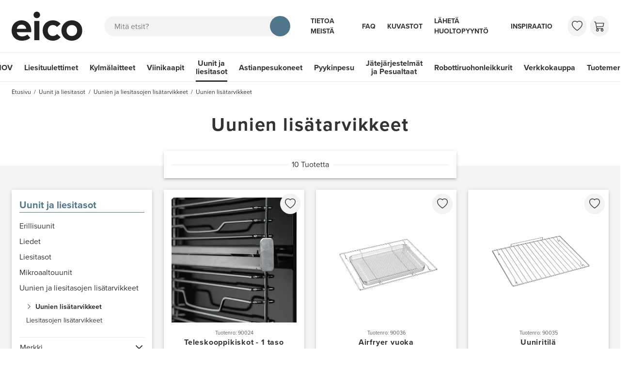

--- FILE ---
content_type: text/html; charset=utf-8
request_url: https://www.eico.fi/uunit-ja-liesitasot/uunien-ja-liesitasojen-lisatarvikkeet/uunien-lisatarvikkeet
body_size: 64507
content:
<!doctype html>
<html data-n-head-ssr lang="fi-b2b" data-n-head="%7B%22lang%22:%7B%22ssr%22:%22fi-b2b%22%7D%7D">
  <head >
    <meta data-n-head="ssr" charset="utf-8"><meta data-n-head="ssr" http-equiv="x-ua-compatible" content="IE-edge"><meta data-n-head="ssr" name="viewport" content="width=device-width, initial-scale=1, maximum-scale=5, user-scalable=yes, shrink-to-fit=no"><meta data-n-head="ssr" name="theme-color" content="#4f758b"><meta data-n-head="ssr" name="msvalidate.01" content="26C082548B7C7AAC95F6CB9123031BFC"><meta data-n-head="ssr" name="p:domain_verify" content="e7a0365c8925194fc4877bdcde338886"><meta data-n-head="ssr" name="og:site_name" data-hid="og:site_name" content="EICO"><meta data-n-head="ssr" data-hid="og:url" name="og:url" content="https://www.eico.fi/uunit-ja-liesitasot/uunien-ja-liesitasojen-lisatarvikkeet/uunien-lisatarvikkeet"><meta data-n-head="ssr" data-hid="robots" name="robots" content="index, follow"><meta data-n-head="ssr" data-hid="description" name="description" content="Valikoima uunien lisätarvikkeita. Tarvitsetko esimerkiksi uuden uunipellin tai uuniritilän? Klikkaa ja tilaa omasi heti tänään."><meta data-n-head="ssr" data-hid="og:description" name="og:description" content="Valikoima uunien lisätarvikkeita. Tarvitsetko esimerkiksi uuden uunipellin tai uuniritilän? Klikkaa ja tilaa omasi heti tänään."><meta data-n-head="ssr" data-hid="title" name="title" content="Lisätarvikkeet uuneihin → Tilaa heti eico.fi"><meta data-n-head="ssr" data-hid="og:title" name="og:title" content="Lisätarvikkeet uuneihin → Tilaa heti eico.fi"><title>Lisätarvikkeet uuneihin → Tilaa heti eico.fi</title><link data-n-head="ssr" rel="icon" type="image/x-icon" href="/favicon.ico"><link data-n-head="ssr" rel="apple-touch-icon" type="image/png" sizes="any" href="eico-icon.png"><link data-n-head="ssr" rel="preload" href="https://use.typekit.net/alt4bzx.css" as="style"><link data-n-head="ssr" rel="stylesheet" href="https://use.typekit.net/alt4bzx.css" crossorigin="anonymous "><link data-n-head="ssr" rel="dns-prefetch" href="https://www.googletagmanager.com"><link data-n-head="ssr" rel="preconnect" href="https://player.vimeo.com"><link data-n-head="ssr" rel="preconnect" href="https://i.vimeocdn.com"><link data-n-head="ssr" rel="preconnect" href="https://f.vimeocdn.com"><link data-n-head="ssr" rel="preconnect" href="https://vod-progressive.akamaized.net"><link data-n-head="ssr" rel="preconnect" href="https://fonts.googleapis.com"><link data-n-head="ssr" rel="preconnect" href="https://fonts.gstatic.com" crossorigin=""><link data-n-head="ssr" rel="alternate" hreflang="da-DK" href="https://www.eico.dk/ovne-og-kogeplader/tilbehoer-til-ovne-og-kogeplader/tilbehoer-til-ovne"><link data-n-head="ssr" rel="alternate" hreflang="en-GB" href="https://www.eico.eu/ovens-and-hobs/oven-and-hob-accessories/oven-accessories"><link data-n-head="ssr" rel="canonical" href="https://www.eico.fi/uunit-ja-liesitasot/uunien-ja-liesitasojen-lisatarvikkeet/uunien-lisatarvikkeet"><link data-n-head="ssr" rel="alternate" hreflang="fi-FI" href="https://www.eico.fi/uunit-ja-liesitasot/uunien-ja-liesitasojen-lisatarvikkeet/uunien-lisatarvikkeet"><link data-n-head="ssr" rel="alternate" hreflang="nb-NO" href="https://www.eico-as.no/ovner-og-platetopper/tilbehoer-til-ovner-og-platetopper/tilbehoer-til-ovner"><link data-n-head="ssr" rel="alternate" hreflang="sv-SE" href="https://www.eico.se/ugnar-hallar-och-spisar/tillbehor-till-ugnar-hallar-och-spisar/tillbehor-till-ugnar"><script data-n-head="ssr" data-hid="gtm-script">if(!window._gtm_init){window._gtm_init=1;(function(w,n,d,m,e,p){w[d]=(w[d]==1||n[d]=='yes'||n[d]==1||n[m]==1||(w[e]&&w[e][p]&&w[e][p]()))?1:0})(window,navigator,'doNotTrack','msDoNotTrack','external','msTrackingProtectionEnabled');(function(w,d,s,l,x,y){w[x]={};w._gtm_inject=function(i){if(w.doNotTrack||w[x][i])return;w[x][i]=1;w[l]=w[l]||[];w[l].push({'gtm.start':new Date().getTime(),event:'gtm.js'});var f=d.getElementsByTagName(s)[0],j=d.createElement(s);j.async=true;j.src='https://www.googletagmanager.com/gtm.js?id='+i;f.parentNode.insertBefore(j,f);}})(window,document,'script','dataLayer','_gtm_ids','_gtm_inject')}</script><script data-n-head="ssr" data-hid="gtm" src="//www.googletagmanager.com/gtm.js?id=GTM-KWMW3GW&amp;l=dataLayer" async></script><link rel="preload" href="/_nuxt/eccabb8.modern.js" as="script"><link rel="preload" href="/_nuxt/f8828f4.modern.js" as="script"><link rel="preload" href="/_nuxt/5c9bd97.modern.js" as="script"><link rel="preload" href="/_nuxt/541b51b.modern.js" as="script"><link rel="preload" href="/_nuxt/9a94899.modern.js" as="script"><link rel="preload" href="/_nuxt/f02bd53.modern.js" as="script"><link rel="preload" href="/_nuxt/b9f542c.modern.js" as="script"><link rel="preload" href="/_nuxt/95c506b.modern.js" as="script"><link rel="preload" href="/_nuxt/423633e.modern.js" as="script"><link rel="preload" href="/_nuxt/f4ea97e.modern.js" as="script"><link rel="preload" href="/_nuxt/d2d748a.modern.js" as="script"><link rel="preload" href="/_nuxt/2677245.modern.js" as="script"><style data-vue-ssr-id="ad0517a8:0 61ebe5b0:0 50de3bc2:0 2095c442:0 2baeab61:0 5193a047:0 696bdf2f:0 05340cac:0 1e2aa90c:0 2360b7d6:0 48fe5eb7:0 52065001:0 36556106:0 25bc9236:0 28f256a0:0 4be4f7d5:0 58002e4a:0 ec74d4a8:0 1e60a33a:0 56c371e3:0 29472ea7:0 3f90e066:0 4834664b:0 af6ee4f2:0 6b4f0e9a:0 36b9655d:0">*,:after,:before{box-sizing:border-box}blockquote,body,dd,dl,figure,h1,h2,h3,h4,ol,p,ul{margin:0}html{font-family:sans-serif;line-height:1.15;-webkit-text-size-adjust:100%;-webkit-tap-highlight-color:rgba(0,0,0,0);scroll-behavior:smooth;scroll-padding-top:60px}@media (min-width:992px){html{scroll-padding-top:132px}}body{background-color:#fff;color:#333;font-family:"proxima-nova",sans-serif;font-size:1rem;font-weight:400;line-height:1.5;overflow-x:hidden;scroll-behavior:smooth;text-rendering:optimizeSpeed}#__layout,#__nuxt,.app,body{min-height:100vh}.app{display:flex;flex-direction:column}.app>main{flex-grow:1}ol[class],ul[class]{list-style:none;padding-left:0}a{color:#4f758b;-webkit-text-decoration:none;text-decoration:none}a:hover{color:#334c5a;text-decoration-color:#334c5a;-webkit-text-decoration:underline;text-decoration:underline}[class*=bg-]:not(.bg-white) a:not([class]){color:currentColor}[class*=bg-]:not(.bg-white) a:not([class]):hover{color:currentColor;text-decoration-color:currentColor}a:not([href]):not([class]),a:not([href]):not([class]):hover{color:inherit;-webkit-text-decoration:none;text-decoration:none}a[class],a[role=menuitem],nav a:not(:hover){-webkit-text-decoration:none;text-decoration:none}a:not([class]){-webkit-text-decoration-skip:ink;text-decoration-skip-ink:auto}img,video{display:block;max-width:100%}button,input,select,textarea{font:inherit}img:not([alt]){filter:blur(10px)}table{border-collapse:collapse}th{text-align:inherit}[type=number]{-moz-appearance:textfield}[type=number]::-webkit-inner-spin-button,[type=number]::-webkit-outer-spin-button{-webkit-appearance:none;height:auto;margin:0}[type=search]{-webkit-appearance:none}[type=search]::-webkit-search-decoration{-webkit-appearance:none}@media (prefers-reduced-motion:reduce){*{animation-duration:.01s!important;animation-iteration-count:1!important;scroll-behavior:auto!important;transition-duration:.01s!important}}.bv-no-focus-ring:focus{outline:none}@media (max-width:575.98px){.bv-d-xs-down-none{display:none!important}}@media (max-width:767.98px){.bv-d-sm-down-none{display:none!important}}@media (max-width:991.98px){.bv-d-md-down-none{display:none!important}}@media (max-width:1199.98px){.bv-d-lg-down-none{display:none!important}}.bv-d-xl-down-none{display:none!important}.form-control.focus{background-color:#fff;border-color:#4b4743;box-shadow:0 0 0 0 transparent;color:#615d59;outline:0}.form-control.focus.is-valid{border-color:#198754;box-shadow:0 0 0 0 rgba(25,135,84,.25)}.form-control.focus.is-invalid{border-color:#dc3545;box-shadow:0 0 0 0 rgba(220,53,69,.25)}.b-avatar{align-items:center;display:inline-flex;flex-shrink:0;font-size:inherit;font-weight:400;height:2.5rem;justify-content:center;line-height:1;max-height:auto;max-width:100%;overflow:visible;position:relative;text-align:center;transition:color .15s ease-in-out,background-color .15s ease-in-out,box-shadow .15s ease-in-out;vertical-align:middle;width:2.5rem}.b-avatar:focus{outline:0}.b-avatar.btn,.b-avatar[href]{border:0;padding:0}.b-avatar.btn .b-avatar-img img,.b-avatar[href] .b-avatar-img img{transition:transform .15s ease-in-out}.b-avatar.btn:not(:disabled):not(.disabled),.b-avatar[href]:not(:disabled):not(.disabled){cursor:pointer}.b-avatar.btn:not(:disabled):not(.disabled):hover .b-avatar-img img,.b-avatar[href]:not(:disabled):not(.disabled):hover .b-avatar-img img{transform:scale(1.15)}.b-avatar.disabled,.b-avatar:disabled,.b-avatar[disabled]{opacity:.65;pointer-events:none}.b-avatar .b-avatar-custom,.b-avatar .b-avatar-img,.b-avatar .b-avatar-text{align-items:center;border-radius:inherit;display:flex;height:100%;justify-content:center;-webkit-mask-image:radial-gradient(#fff,#000);mask-image:radial-gradient(#fff,#000);overflow:hidden;width:100%}.b-avatar .b-avatar-text{text-transform:uppercase;white-space:nowrap}.b-avatar[href]{-webkit-text-decoration:none;text-decoration:none}.b-avatar>.b-icon{height:auto;max-width:100%;width:60%}.b-avatar .b-avatar-img img{border-radius:inherit;height:100%;max-height:auto;-o-object-fit:cover;object-fit:cover;width:100%}.b-avatar .b-avatar-badge{border-radius:10em;font-size:70%;font-weight:700;line-height:1;min-height:1.5em;min-width:1.5em;padding:.25em;position:absolute;z-index:1}.b-avatar-sm{height:1.5rem;width:1.5rem}.b-avatar-sm .b-avatar-text{font-size:.6rem}.b-avatar-sm .b-avatar-badge{font-size:.42rem}.b-avatar-lg{height:3.5rem;width:3.5rem}.b-avatar-lg .b-avatar-text{font-size:1.4rem}.b-avatar-lg .b-avatar-badge{font-size:.98rem}.b-avatar-group .b-avatar-group-inner{display:flex;flex-wrap:wrap}.b-avatar-group .b-avatar{border:1px solid #e8e8e8}.b-avatar-group .btn.b-avatar:hover:not(.disabled):not(disabled),.b-avatar-group a.b-avatar:hover:not(.disabled):not(disabled){z-index:1}.b-calendar{display:inline-flex}.b-calendar .b-calendar-inner{min-width:250px}.b-calendar .b-calendar-header,.b-calendar .b-calendar-nav{margin-bottom:.25rem}.b-calendar .b-calendar-nav .btn{padding:.25rem}.b-calendar output{font-size:80%;padding:.25rem}.b-calendar output.readonly{background-color:#f3f3f3;opacity:1}.b-calendar .b-calendar-footer{margin-top:.5rem}.b-calendar .b-calendar-grid{margin:0;overflow:hidden;padding:0}.b-calendar .b-calendar-grid .row{flex-wrap:nowrap}.b-calendar .b-calendar-grid-caption{padding:.25rem}.b-calendar .b-calendar-grid-body .col[data-date] .btn{font-size:14px;height:32px;line-height:1;margin:3px auto;padding:9px 0;width:32px}.b-calendar .btn.disabled,.b-calendar .btn:disabled,.b-calendar .btn[aria-disabled=true]{cursor:default;pointer-events:none}.card-img-left{border-bottom-left-radius:calc(.25rem - 1px);border-top-left-radius:calc(.25rem - 1px)}.card-img-right{border-bottom-right-radius:calc(.25rem - 1px);border-top-right-radius:calc(.25rem - 1px)}.dropdown.dropleft .dropdown-toggle.dropdown-toggle-no-caret:before,.dropdown:not(.dropleft) .dropdown-toggle.dropdown-toggle-no-caret:after{display:none!important}.dropdown .dropdown-menu:focus{outline:none}.dropdown .dropdown-menu>:first-child .dropdown-form,.dropdown .dropdown-menu>:first-child .dropdown-item,.dropdown .dropdown-menu>:first-child .dropdown-text{border-top-left-radius:calc(.25rem - 1px);border-top-right-radius:calc(.25rem - 1px)}.dropdown .dropdown-menu>:last-child .dropdown-form,.dropdown .dropdown-menu>:last-child .dropdown-item,.dropdown .dropdown-menu>:last-child .dropdown-text{border-bottom-left-radius:calc(.25rem - 1px);border-bottom-right-radius:calc(.25rem - 1px)}.b-dropdown-form{clear:both;display:inline-block;font-weight:400;padding:.5em 1em;width:100%}.b-dropdown-form:focus{outline:1px dotted!important;outline:5px auto -webkit-focus-ring-color!important}.b-dropdown-form.disabled,.b-dropdown-form:disabled{color:#ada8a4;outline:0!important;pointer-events:none}.b-dropdown-text{clear:both;display:inline-block;font-weight:lighter;margin-bottom:0;padding:.5em 1em;width:100%}.custom-checkbox.b-custom-control-lg,.input-group-lg .custom-checkbox{font-size:1.25rem;line-height:1.5;padding-left:2.1875rem}.custom-checkbox.b-custom-control-lg .custom-control-label:before,.input-group-lg .custom-checkbox .custom-control-label:before{border-radius:.3rem;height:1.5625rem;left:-2.1875rem;top:.15625rem;width:1.5625rem}.custom-checkbox.b-custom-control-lg .custom-control-label:after,.input-group-lg .custom-checkbox .custom-control-label:after{background-size:50% 50%;height:1.5625rem;left:-2.1875rem;top:.15625rem;width:1.5625rem}.custom-checkbox.b-custom-control-sm,.input-group-sm .custom-checkbox{font-size:.875rem;line-height:1.5;padding-left:1.53125rem}.custom-checkbox.b-custom-control-sm .custom-control-label:before,.input-group-sm .custom-checkbox .custom-control-label:before{border-radius:.2rem;height:1.09375rem;left:-1.53125rem;top:.10938rem;width:1.09375rem}.custom-checkbox.b-custom-control-sm .custom-control-label:after,.input-group-sm .custom-checkbox .custom-control-label:after{background-size:50% 50%;height:1.09375rem;left:-1.53125rem;top:.10938rem;width:1.09375rem}.custom-switch.b-custom-control-lg,.input-group-lg .custom-switch{padding-left:3.35938rem}.custom-switch.b-custom-control-lg .custom-control-label,.input-group-lg .custom-switch .custom-control-label{font-size:1.25rem;line-height:1.5}.custom-switch.b-custom-control-lg .custom-control-label:before,.input-group-lg .custom-switch .custom-control-label:before{border-radius:.78125rem;height:1.5625rem;left:-3.35938rem;top:.15625rem;width:2.73438rem}.custom-switch.b-custom-control-lg .custom-control-label:after,.input-group-lg .custom-switch .custom-control-label:after{background-size:50% 50%;border-radius:.78125rem;height:calc(1.5625rem - 4px);left:calc(-3.35938rem + 2px);top:calc(.15625rem + 2px);width:calc(1.5625rem - 4px)}.custom-switch.b-custom-control-lg .custom-control-input:checked~.custom-control-label:after,.input-group-lg .custom-switch .custom-control-input:checked~.custom-control-label:after{transform:translateX(1.17188rem)}.custom-switch.b-custom-control-sm,.input-group-sm .custom-switch{padding-left:2.35156rem}.custom-switch.b-custom-control-sm .custom-control-label,.input-group-sm .custom-switch .custom-control-label{font-size:.875rem;line-height:1.5}.custom-switch.b-custom-control-sm .custom-control-label:before,.input-group-sm .custom-switch .custom-control-label:before{border-radius:.54688rem;height:1.09375rem;left:-2.35156rem;top:.10938rem;width:1.91406rem}.custom-switch.b-custom-control-sm .custom-control-label:after,.input-group-sm .custom-switch .custom-control-label:after{background-size:50% 50%;border-radius:.54688rem;height:calc(1.09375rem - 4px);left:calc(-2.35156rem + 2px);top:calc(.10938rem + 2px);width:calc(1.09375rem - 4px)}.custom-switch.b-custom-control-sm .custom-control-input:checked~.custom-control-label:after,.input-group-sm .custom-switch .custom-control-input:checked~.custom-control-label:after{transform:translateX(.82031rem)}.input-group>.input-group-append:last-child>.btn-group:not(:last-child):not(.dropdown-toggle)>.btn,.input-group>.input-group-append:not(:last-child)>.btn-group>.btn,.input-group>.input-group-prepend>.btn-group>.btn{border-bottom-right-radius:0;border-top-right-radius:0}.input-group>.input-group-append>.btn-group>.btn,.input-group>.input-group-prepend:first-child>.btn-group:not(:first-child)>.btn,.input-group>.input-group-prepend:not(:first-child)>.btn-group>.btn{border-bottom-left-radius:0;border-top-left-radius:0}.b-form-btn-label-control.form-control{align-items:stretch;background-image:none;display:flex;height:auto;padding:0}.input-group .b-form-btn-label-control.form-control{padding:0}.b-form-btn-label-control.form-control[dir=rtl],[dir=rtl] .b-form-btn-label-control.form-control{flex-direction:row-reverse}.b-form-btn-label-control.form-control[dir=rtl]>label,[dir=rtl] .b-form-btn-label-control.form-control>label{text-align:right}.b-form-btn-label-control.form-control>.btn{border:0;box-shadow:none!important;font-size:inherit;line-height:1}.b-form-btn-label-control.form-control>.btn:disabled{pointer-events:none}.b-form-btn-label-control.form-control.is-valid>.btn{color:#198754}.b-form-btn-label-control.form-control.is-invalid>.btn{color:#dc3545}.b-form-btn-label-control.form-control>.dropdown-menu{padding:.5rem}.b-form-btn-label-control.form-control>.form-control{background:transparent;border:0;cursor:pointer;font-size:inherit;height:auto;margin:0;min-height:calc(1.5em + 1rem);outline:0;padding-left:.25rem;white-space:normal;word-break:break-word}.b-form-btn-label-control.form-control>.form-control.form-control-sm{min-height:calc(1.5em + .5rem)}.b-form-btn-label-control.form-control>.form-control.form-control-lg{min-height:calc(1.5em + 1.35rem)}.input-group.input-group-sm .b-form-btn-label-control.form-control>.form-control{min-height:calc(1.5em + .5rem);padding-bottom:.25rem;padding-top:.25rem}.input-group.input-group-lg .b-form-btn-label-control.form-control>.form-control{min-height:calc(1.5em + 1.35rem);padding-bottom:.675rem;padding-top:.675rem}.b-form-btn-label-control.form-control[aria-disabled=true],.b-form-btn-label-control.form-control[aria-readonly=true]{background-color:#f3f3f3;opacity:1}.b-form-btn-label-control.form-control[aria-disabled=true]{pointer-events:none}.b-form-btn-label-control.form-control[aria-disabled=true]>label{cursor:default}.b-form-btn-label-control.btn-group>.dropdown-menu{padding:.5rem}.custom-file-label{overflow-x:hidden;white-space:nowrap}.b-custom-control-lg .custom-file-input,.b-custom-control-lg .custom-file-label,.b-custom-control-lg.custom-file,.input-group-lg .custom-file-input,.input-group-lg .custom-file-label,.input-group-lg.custom-file{font-size:1.25rem;height:calc(1.5em + 1.35rem + 2px)}.b-custom-control-lg .custom-file-label,.b-custom-control-lg .custom-file-label:after,.input-group-lg .custom-file-label,.input-group-lg .custom-file-label:after{line-height:1.5;padding:.675rem 1rem}.b-custom-control-lg .custom-file-label,.input-group-lg .custom-file-label{border-radius:.3rem}.b-custom-control-lg .custom-file-label:after,.input-group-lg .custom-file-label:after{border-radius:0 .3rem .3rem 0;font-size:inherit;height:calc(1.5em + 1.35rem)}.b-custom-control-sm .custom-file-input,.b-custom-control-sm .custom-file-label,.b-custom-control-sm.custom-file,.input-group-sm .custom-file-input,.input-group-sm .custom-file-label,.input-group-sm.custom-file{font-size:.875rem;height:calc(1.5em + .5rem + 2px)}.b-custom-control-sm .custom-file-label,.b-custom-control-sm .custom-file-label:after,.input-group-sm .custom-file-label,.input-group-sm .custom-file-label:after{line-height:1.5;padding:.25rem .5rem}.b-custom-control-sm .custom-file-label,.input-group-sm .custom-file-label{border-radius:.2rem}.b-custom-control-sm .custom-file-label:after,.input-group-sm .custom-file-label:after{border-radius:0 .2rem .2rem 0;font-size:inherit;height:calc(1.5em + .5rem)}.form-control.is-invalid,.form-control.is-valid,.was-validated .form-control:invalid,.was-validated .form-control:valid{background-position:right calc(.375em + .25rem) center}input[type=color].form-control{height:calc(1.5em + 1rem + 2px);padding:.125rem .25rem}.input-group-sm input[type=color].form-control,input[type=color].form-control.form-control-sm{height:calc(1.5em + .5rem + 2px);padding:.125rem .25rem}.input-group-lg input[type=color].form-control,input[type=color].form-control.form-control-lg{height:calc(1.5em + 1.35rem + 2px);padding:.125rem .25rem}input[type=color].form-control:disabled{background-color:#ada8a4;opacity:.65}.input-group>.custom-range{flex:1 1 auto;margin-bottom:0;position:relative;width:1%}.input-group>.custom-file+.custom-range,.input-group>.custom-range+.custom-file,.input-group>.custom-range+.custom-range,.input-group>.custom-range+.custom-select,.input-group>.custom-range+.form-control,.input-group>.custom-range+.form-control-plaintext,.input-group>.custom-select+.custom-range,.input-group>.form-control+.custom-range,.input-group>.form-control-plaintext+.custom-range{margin-left:-1px}.input-group>.custom-range:focus{z-index:3}.input-group>.custom-range:not(:last-child){border-bottom-right-radius:0;border-top-right-radius:0}.input-group>.custom-range:not(:first-child){border-bottom-left-radius:0;border-top-left-radius:0}.input-group>.custom-range{background-clip:padding-box;background-color:#fff;border:1px solid #d6d3d2;border-radius:.25rem;height:calc(1.5em + 1rem + 2px);padding:0 .75rem;transition:border-color .15s ease-in-out,box-shadow .15s ease-in-out}@media (prefers-reduced-motion:reduce){.input-group>.custom-range{transition:none}}.input-group>.custom-range:focus{background-color:#fff;border-color:#4b4743;box-shadow:0 0 0 0 transparent;color:#615d59;outline:0}.input-group>.custom-range:disabled,.input-group>.custom-range[readonly]{background-color:#f3f3f3}.input-group-lg>.custom-range{border-radius:.3rem;height:calc(1.5em + 1.35rem + 2px);padding:0 1rem}.input-group-sm>.custom-range{border-radius:.2rem;height:calc(1.5em + .5rem + 2px);padding:0 .5rem}.input-group .custom-range.is-valid,.was-validated .input-group .custom-range:valid{border-color:#198754}.input-group .custom-range.is-valid:focus,.was-validated .input-group .custom-range:valid:focus{border-color:#198754;box-shadow:0 0 0 0 rgba(25,135,84,.25)}.custom-range.is-valid:focus::-webkit-slider-thumb,.was-validated .custom-range:valid:focus::-webkit-slider-thumb{box-shadow:0 0 0 1px #fff,0 0 0 0 #6ee4ae}.custom-range.is-valid:focus::-moz-range-thumb,.was-validated .custom-range:valid:focus::-moz-range-thumb{box-shadow:0 0 0 1px #fff,0 0 0 0 #6ee4ae}.custom-range.is-valid:focus::-ms-thumb,.was-validated .custom-range:valid:focus::-ms-thumb{box-shadow:0 0 0 1px #fff,0 0 0 0 #6ee4ae}.custom-range.is-valid::-webkit-slider-thumb,.was-validated .custom-range:valid::-webkit-slider-thumb{background-color:#198754;background-image:none}.custom-range.is-valid::-webkit-slider-thumb:active,.was-validated .custom-range:valid::-webkit-slider-thumb:active{background-color:#6ee4ae;background-image:none}.custom-range.is-valid::-webkit-slider-runnable-track,.was-validated .custom-range:valid::-webkit-slider-runnable-track{background-color:rgba(25,135,84,.35)}.custom-range.is-valid::-moz-range-thumb,.was-validated .custom-range:valid::-moz-range-thumb{background-color:#198754;background-image:none}.custom-range.is-valid::-moz-range-thumb:active,.was-validated .custom-range:valid::-moz-range-thumb:active{background-color:#6ee4ae;background-image:none}.custom-range.is-valid::-moz-range-track,.was-validated .custom-range:valid::-moz-range-track{background:rgba(25,135,84,.35)}.custom-range.is-valid~.valid-feedback,.custom-range.is-valid~.valid-tooltip,.was-validated .custom-range:valid~.valid-feedback,.was-validated .custom-range:valid~.valid-tooltip{display:block}.custom-range.is-valid::-ms-thumb,.was-validated .custom-range:valid::-ms-thumb{background-color:#198754;background-image:none}.custom-range.is-valid::-ms-thumb:active,.was-validated .custom-range:valid::-ms-thumb:active{background-color:#6ee4ae;background-image:none}.custom-range.is-valid::-ms-track-lower,.was-validated .custom-range:valid::-ms-track-lower{background:rgba(25,135,84,.35)}.custom-range.is-valid::-ms-track-upper,.was-validated .custom-range:valid::-ms-track-upper{background:rgba(25,135,84,.35)}.input-group .custom-range.is-invalid,.was-validated .input-group .custom-range:invalid{border-color:#dc3545}.input-group .custom-range.is-invalid:focus,.was-validated .input-group .custom-range:invalid:focus{border-color:#dc3545;box-shadow:0 0 0 0 rgba(220,53,69,.25)}.custom-range.is-invalid:focus::-webkit-slider-thumb,.was-validated .custom-range:invalid:focus::-webkit-slider-thumb{box-shadow:0 0 0 1px #fff,0 0 0 0 #f6cdd1}.custom-range.is-invalid:focus::-moz-range-thumb,.was-validated .custom-range:invalid:focus::-moz-range-thumb{box-shadow:0 0 0 1px #fff,0 0 0 0 #f6cdd1}.custom-range.is-invalid:focus::-ms-thumb,.was-validated .custom-range:invalid:focus::-ms-thumb{box-shadow:0 0 0 1px #fff,0 0 0 0 #f6cdd1}.custom-range.is-invalid::-webkit-slider-thumb,.was-validated .custom-range:invalid::-webkit-slider-thumb{background-color:#dc3545;background-image:none}.custom-range.is-invalid::-webkit-slider-thumb:active,.was-validated .custom-range:invalid::-webkit-slider-thumb:active{background-color:#f6cdd1;background-image:none}.custom-range.is-invalid::-webkit-slider-runnable-track,.was-validated .custom-range:invalid::-webkit-slider-runnable-track{background-color:rgba(220,53,69,.35)}.custom-range.is-invalid::-moz-range-thumb,.was-validated .custom-range:invalid::-moz-range-thumb{background-color:#dc3545;background-image:none}.custom-range.is-invalid::-moz-range-thumb:active,.was-validated .custom-range:invalid::-moz-range-thumb:active{background-color:#f6cdd1;background-image:none}.custom-range.is-invalid::-moz-range-track,.was-validated .custom-range:invalid::-moz-range-track{background:rgba(220,53,69,.35)}.custom-range.is-invalid~.invalid-feedback,.custom-range.is-invalid~.invalid-tooltip,.was-validated .custom-range:invalid~.invalid-feedback,.was-validated .custom-range:invalid~.invalid-tooltip{display:block}.custom-range.is-invalid::-ms-thumb,.was-validated .custom-range:invalid::-ms-thumb{background-color:#dc3545;background-image:none}.custom-range.is-invalid::-ms-thumb:active,.was-validated .custom-range:invalid::-ms-thumb:active{background-color:#f6cdd1;background-image:none}.custom-range.is-invalid::-ms-track-lower,.was-validated .custom-range:invalid::-ms-track-lower{background:rgba(220,53,69,.35)}.custom-range.is-invalid::-ms-track-upper,.was-validated .custom-range:invalid::-ms-track-upper{background:rgba(220,53,69,.35)}.custom-radio.b-custom-control-lg,.input-group-lg .custom-radio{font-size:1.25rem;line-height:1.5;padding-left:2.1875rem}.custom-radio.b-custom-control-lg .custom-control-label:before,.input-group-lg .custom-radio .custom-control-label:before{border-radius:50%;height:1.5625rem;left:-2.1875rem;top:.15625rem;width:1.5625rem}.custom-radio.b-custom-control-lg .custom-control-label:after,.input-group-lg .custom-radio .custom-control-label:after{background:no-repeat 50%/50% 50%;height:1.5625rem;left:-2.1875rem;top:.15625rem;width:1.5625rem}.custom-radio.b-custom-control-sm,.input-group-sm .custom-radio{font-size:.875rem;line-height:1.5;padding-left:1.53125rem}.custom-radio.b-custom-control-sm .custom-control-label:before,.input-group-sm .custom-radio .custom-control-label:before{border-radius:50%;height:1.09375rem;left:-1.53125rem;top:.10938rem;width:1.09375rem}.custom-radio.b-custom-control-sm .custom-control-label:after,.input-group-sm .custom-radio .custom-control-label:after{background:no-repeat 50%/50% 50%;height:1.09375rem;left:-1.53125rem;top:.10938rem;width:1.09375rem}.b-rating{text-align:center}.b-rating.d-inline-flex{width:auto}.b-rating .b-rating-star,.b-rating .b-rating-value{padding:0 .25em}.b-rating .b-rating-value{min-width:2.5em}.b-rating .b-rating-star{display:inline-flex;justify-content:center;outline:0}.b-rating .b-rating-star .b-rating-icon{display:inline-flex;transition:all .15s ease-in-out}.b-rating.disabled,.b-rating:disabled{background-color:#f3f3f3;color:#837e7a}.b-rating:not(.disabled):not(.readonly) .b-rating-star{cursor:pointer}.b-rating:not(.disabled):not(.readonly) .b-rating-star:hover .b-rating-icon,.b-rating:not(.disabled):not(.readonly):focus:not(:hover) .b-rating-star.focused .b-rating-icon{transform:scale(1.5)}.b-rating[dir=rtl] .b-rating-star-half{transform:scaleX(-1)}.b-form-spinbutton{background-image:none;overflow:hidden;padding:0;text-align:center}.b-form-spinbutton[dir=rtl]:not(.flex-column),[dir=rtl] .b-form-spinbutton:not(.flex-column){flex-direction:row-reverse}.b-form-spinbutton output{background-color:transparent;border:0;font-size:inherit;margin:0;outline:0;padding:0 .25rem;width:auto}.b-form-spinbutton output>bdi,.b-form-spinbutton output>div{display:block;height:1.5em;min-width:2.25em}.b-form-spinbutton.flex-column{height:auto;width:auto}.b-form-spinbutton.flex-column output{margin:0 .25rem;padding:.25rem 0}.b-form-spinbutton:not(.d-inline-flex):not(.flex-column){output-width:100%}.b-form-spinbutton.d-inline-flex:not(.flex-column){width:auto}.b-form-spinbutton .btn{box-shadow:none!important;line-height:1}.b-form-spinbutton .btn:disabled{pointer-events:none}.b-form-spinbutton .btn:hover:not(:disabled)>div>.b-icon{transform:scale(1.25)}.b-form-spinbutton.disabled,.b-form-spinbutton.readonly{background-color:#f3f3f3}.b-form-spinbutton.disabled{pointer-events:none}.b-form-tags.focus{background-color:#fff;border-color:#4b4743;box-shadow:0 0 0 0 transparent;color:#615d59;outline:0}.b-form-tags.focus.is-valid{border-color:#198754;box-shadow:0 0 0 0 rgba(25,135,84,.25)}.b-form-tags.focus.is-invalid{border-color:#dc3545;box-shadow:0 0 0 0 rgba(220,53,69,.25)}.b-form-tags.disabled{background-color:#f3f3f3}.b-form-tags-list{margin-top:-.25rem}.b-form-tags-list .b-form-tag,.b-form-tags-list .b-form-tags-field{margin-top:.25rem}.b-form-tags-input{color:#615d59}.b-form-tag{font-size:75%;font-weight:400;line-height:1.5;margin-right:.25rem}.b-form-tag.disabled{opacity:.75}.b-form-tag>button.b-form-tag-remove{color:inherit;float:none;font-size:125%;line-height:1;margin-left:.25rem}.form-control-lg .b-form-tag,.form-control-sm .b-form-tag{line-height:1.5}.media-aside{display:flex;margin-right:1rem}.media-aside-right{margin-left:1rem;margin-right:0}.modal-backdrop{opacity:.5}.b-pagination-pills .page-item .page-link{border-radius:50rem!important;line-height:1;margin-left:.25rem}.b-pagination-pills .page-item:first-child .page-link{margin-left:0}.popover.b-popover{display:block;opacity:1;outline:0}.popover.b-popover.fade:not(.show){opacity:0}.popover.b-popover.show{opacity:1}.b-popover-primary.popover{background-color:#dce3e8;border-color:#ced8df}.b-popover-primary.bs-popover-auto[x-placement^=top]>.arrow:before,.b-popover-primary.bs-popover-top>.arrow:before{border-top-color:#ced8df}.b-popover-primary.bs-popover-auto[x-placement^=top]>.arrow:after,.b-popover-primary.bs-popover-top>.arrow:after{border-top-color:#dce3e8}.b-popover-primary.bs-popover-auto[x-placement^=right]>.arrow:before,.b-popover-primary.bs-popover-right>.arrow:before{border-right-color:#ced8df}.b-popover-primary.bs-popover-auto[x-placement^=right]>.arrow:after,.b-popover-primary.bs-popover-right>.arrow:after{border-right-color:#dce3e8}.b-popover-primary.bs-popover-auto[x-placement^=bottom]>.arrow:before,.b-popover-primary.bs-popover-bottom>.arrow:before{border-bottom-color:#ced8df}.b-popover-primary.bs-popover-auto[x-placement^=bottom] .popover-header:before,.b-popover-primary.bs-popover-auto[x-placement^=bottom]>.arrow:after,.b-popover-primary.bs-popover-bottom .popover-header:before,.b-popover-primary.bs-popover-bottom>.arrow:after{border-bottom-color:#d3dce2}.b-popover-primary.bs-popover-auto[x-placement^=left]>.arrow:before,.b-popover-primary.bs-popover-left>.arrow:before{border-left-color:#ced8df}.b-popover-primary.bs-popover-auto[x-placement^=left]>.arrow:after,.b-popover-primary.bs-popover-left>.arrow:after{border-left-color:#dce3e8}.b-popover-primary .popover-header{background-color:#d3dce2;border-bottom-color:#c3cfd8;color:#363331}.b-popover-primary .popover-body{color:#293d48}.b-popover-secondary.popover{background-color:#f0efed;border-color:#ebe8e6}.b-popover-secondary.bs-popover-auto[x-placement^=top]>.arrow:before,.b-popover-secondary.bs-popover-top>.arrow:before{border-top-color:#ebe8e6}.b-popover-secondary.bs-popover-auto[x-placement^=top]>.arrow:after,.b-popover-secondary.bs-popover-top>.arrow:after{border-top-color:#f0efed}.b-popover-secondary.bs-popover-auto[x-placement^=right]>.arrow:before,.b-popover-secondary.bs-popover-right>.arrow:before{border-right-color:#ebe8e6}.b-popover-secondary.bs-popover-auto[x-placement^=right]>.arrow:after,.b-popover-secondary.bs-popover-right>.arrow:after{border-right-color:#f0efed}.b-popover-secondary.bs-popover-auto[x-placement^=bottom]>.arrow:before,.b-popover-secondary.bs-popover-bottom>.arrow:before{border-bottom-color:#ebe8e6}.b-popover-secondary.bs-popover-auto[x-placement^=bottom] .popover-header:before,.b-popover-secondary.bs-popover-auto[x-placement^=bottom]>.arrow:after,.b-popover-secondary.bs-popover-bottom .popover-header:before,.b-popover-secondary.bs-popover-bottom>.arrow:after{border-bottom-color:#e9e8e5}.b-popover-secondary.bs-popover-auto[x-placement^=left]>.arrow:before,.b-popover-secondary.bs-popover-left>.arrow:before{border-left-color:#ebe8e6}.b-popover-secondary.bs-popover-auto[x-placement^=left]>.arrow:after,.b-popover-secondary.bs-popover-left>.arrow:after{border-left-color:#f0efed}.b-popover-secondary .popover-header{background-color:#e9e8e5;border-bottom-color:#dddbd7;color:#363331}.b-popover-secondary .popover-body{color:#5f5a56}.b-popover-success.popover{background-color:#d1e7dd;border-color:#bfddcf}.b-popover-success.bs-popover-auto[x-placement^=top]>.arrow:before,.b-popover-success.bs-popover-top>.arrow:before{border-top-color:#bfddcf}.b-popover-success.bs-popover-auto[x-placement^=top]>.arrow:after,.b-popover-success.bs-popover-top>.arrow:after{border-top-color:#d1e7dd}.b-popover-success.bs-popover-auto[x-placement^=right]>.arrow:before,.b-popover-success.bs-popover-right>.arrow:before{border-right-color:#bfddcf}.b-popover-success.bs-popover-auto[x-placement^=right]>.arrow:after,.b-popover-success.bs-popover-right>.arrow:after{border-right-color:#d1e7dd}.b-popover-success.bs-popover-auto[x-placement^=bottom]>.arrow:before,.b-popover-success.bs-popover-bottom>.arrow:before{border-bottom-color:#bfddcf}.b-popover-success.bs-popover-auto[x-placement^=bottom] .popover-header:before,.b-popover-success.bs-popover-auto[x-placement^=bottom]>.arrow:after,.b-popover-success.bs-popover-bottom .popover-header:before,.b-popover-success.bs-popover-bottom>.arrow:after{border-bottom-color:#c7e2d6}.b-popover-success.bs-popover-auto[x-placement^=left]>.arrow:before,.b-popover-success.bs-popover-left>.arrow:before{border-left-color:#bfddcf}.b-popover-success.bs-popover-auto[x-placement^=left]>.arrow:after,.b-popover-success.bs-popover-left>.arrow:after{border-left-color:#d1e7dd}.b-popover-success .popover-header{background-color:#c7e2d6;border-bottom-color:#b6d9c9;color:#363331}.b-popover-success .popover-body{color:#0d462c}.b-popover-info.popover{background-color:#def1f1;border-color:#d1eceb}.b-popover-info.bs-popover-auto[x-placement^=top]>.arrow:before,.b-popover-info.bs-popover-top>.arrow:before{border-top-color:#d1eceb}.b-popover-info.bs-popover-auto[x-placement^=top]>.arrow:after,.b-popover-info.bs-popover-top>.arrow:after{border-top-color:#def1f1}.b-popover-info.bs-popover-auto[x-placement^=right]>.arrow:before,.b-popover-info.bs-popover-right>.arrow:before{border-right-color:#d1eceb}.b-popover-info.bs-popover-auto[x-placement^=right]>.arrow:after,.b-popover-info.bs-popover-right>.arrow:after{border-right-color:#def1f1}.b-popover-info.bs-popover-auto[x-placement^=bottom]>.arrow:before,.b-popover-info.bs-popover-bottom>.arrow:before{border-bottom-color:#d1eceb}.b-popover-info.bs-popover-auto[x-placement^=bottom] .popover-header:before,.b-popover-info.bs-popover-auto[x-placement^=bottom]>.arrow:after,.b-popover-info.bs-popover-bottom .popover-header:before,.b-popover-info.bs-popover-bottom>.arrow:after{border-bottom-color:#d3ecec}.b-popover-info.bs-popover-auto[x-placement^=left]>.arrow:before,.b-popover-info.bs-popover-left>.arrow:before{border-left-color:#d1eceb}.b-popover-info.bs-popover-auto[x-placement^=left]>.arrow:after,.b-popover-info.bs-popover-left>.arrow:after{border-left-color:#def1f1}.b-popover-info .popover-header{background-color:#d3ecec;border-bottom-color:#c1e5e5;color:#363331}.b-popover-info .popover-body{color:#2f615f}.b-popover-warning.popover{background-color:#fff3cd;border-color:#ffeeba}.b-popover-warning.bs-popover-auto[x-placement^=top]>.arrow:before,.b-popover-warning.bs-popover-top>.arrow:before{border-top-color:#ffeeba}.b-popover-warning.bs-popover-auto[x-placement^=top]>.arrow:after,.b-popover-warning.bs-popover-top>.arrow:after{border-top-color:#fff3cd}.b-popover-warning.bs-popover-auto[x-placement^=right]>.arrow:before,.b-popover-warning.bs-popover-right>.arrow:before{border-right-color:#ffeeba}.b-popover-warning.bs-popover-auto[x-placement^=right]>.arrow:after,.b-popover-warning.bs-popover-right>.arrow:after{border-right-color:#fff3cd}.b-popover-warning.bs-popover-auto[x-placement^=bottom]>.arrow:before,.b-popover-warning.bs-popover-bottom>.arrow:before{border-bottom-color:#ffeeba}.b-popover-warning.bs-popover-auto[x-placement^=bottom] .popover-header:before,.b-popover-warning.bs-popover-auto[x-placement^=bottom]>.arrow:after,.b-popover-warning.bs-popover-bottom .popover-header:before,.b-popover-warning.bs-popover-bottom>.arrow:after{border-bottom-color:#ffefbe}.b-popover-warning.bs-popover-auto[x-placement^=left]>.arrow:before,.b-popover-warning.bs-popover-left>.arrow:before{border-left-color:#ffeeba}.b-popover-warning.bs-popover-auto[x-placement^=left]>.arrow:after,.b-popover-warning.bs-popover-left>.arrow:after{border-left-color:#fff3cd}.b-popover-warning .popover-header{background-color:#ffefbe;border-bottom-color:#ffe9a4;color:#363331}.b-popover-warning .popover-body{color:#856404}.b-popover-danger.popover{background-color:#f8d7da;border-color:#f5c6cb}.b-popover-danger.bs-popover-auto[x-placement^=top]>.arrow:before,.b-popover-danger.bs-popover-top>.arrow:before{border-top-color:#f5c6cb}.b-popover-danger.bs-popover-auto[x-placement^=top]>.arrow:after,.b-popover-danger.bs-popover-top>.arrow:after{border-top-color:#f8d7da}.b-popover-danger.bs-popover-auto[x-placement^=right]>.arrow:before,.b-popover-danger.bs-popover-right>.arrow:before{border-right-color:#f5c6cb}.b-popover-danger.bs-popover-auto[x-placement^=right]>.arrow:after,.b-popover-danger.bs-popover-right>.arrow:after{border-right-color:#f8d7da}.b-popover-danger.bs-popover-auto[x-placement^=bottom]>.arrow:before,.b-popover-danger.bs-popover-bottom>.arrow:before{border-bottom-color:#f5c6cb}.b-popover-danger.bs-popover-auto[x-placement^=bottom] .popover-header:before,.b-popover-danger.bs-popover-auto[x-placement^=bottom]>.arrow:after,.b-popover-danger.bs-popover-bottom .popover-header:before,.b-popover-danger.bs-popover-bottom>.arrow:after{border-bottom-color:#f6cace}.b-popover-danger.bs-popover-auto[x-placement^=left]>.arrow:before,.b-popover-danger.bs-popover-left>.arrow:before{border-left-color:#f5c6cb}.b-popover-danger.bs-popover-auto[x-placement^=left]>.arrow:after,.b-popover-danger.bs-popover-left>.arrow:after{border-left-color:#f8d7da}.b-popover-danger .popover-header{background-color:#f6cace;border-bottom-color:#f2b4ba;color:#363331}.b-popover-danger .popover-body{color:#721c24}.b-popover-light.popover{background-color:#fafafa;border-color:#f9f9f9}.b-popover-light.bs-popover-auto[x-placement^=top]>.arrow:before,.b-popover-light.bs-popover-top>.arrow:before{border-top-color:#f9f9f9}.b-popover-light.bs-popover-auto[x-placement^=top]>.arrow:after,.b-popover-light.bs-popover-top>.arrow:after{border-top-color:#fafafa}.b-popover-light.bs-popover-auto[x-placement^=right]>.arrow:before,.b-popover-light.bs-popover-right>.arrow:before{border-right-color:#f9f9f9}.b-popover-light.bs-popover-auto[x-placement^=right]>.arrow:after,.b-popover-light.bs-popover-right>.arrow:after{border-right-color:#fafafa}.b-popover-light.bs-popover-auto[x-placement^=bottom]>.arrow:before,.b-popover-light.bs-popover-bottom>.arrow:before{border-bottom-color:#f9f9f9}.b-popover-light.bs-popover-auto[x-placement^=bottom] .popover-header:before,.b-popover-light.bs-popover-auto[x-placement^=bottom]>.arrow:after,.b-popover-light.bs-popover-bottom .popover-header:before,.b-popover-light.bs-popover-bottom>.arrow:after{border-bottom-color:#f2f2f2}.b-popover-light.bs-popover-auto[x-placement^=left]>.arrow:before,.b-popover-light.bs-popover-left>.arrow:before{border-left-color:#f9f9f9}.b-popover-light.bs-popover-auto[x-placement^=left]>.arrow:after,.b-popover-light.bs-popover-left>.arrow:after{border-left-color:#fafafa}.b-popover-light .popover-header{background-color:#f2f2f2;border-bottom-color:#e6e6e6;color:#363331}.b-popover-light .popover-body{color:#797979}.b-popover-dark.popover{background-color:#d6d6d6;border-color:#c6c6c6}.b-popover-dark.bs-popover-auto[x-placement^=top]>.arrow:before,.b-popover-dark.bs-popover-top>.arrow:before{border-top-color:#c6c6c6}.b-popover-dark.bs-popover-auto[x-placement^=top]>.arrow:after,.b-popover-dark.bs-popover-top>.arrow:after{border-top-color:#d6d6d6}.b-popover-dark.bs-popover-auto[x-placement^=right]>.arrow:before,.b-popover-dark.bs-popover-right>.arrow:before{border-right-color:#c6c6c6}.b-popover-dark.bs-popover-auto[x-placement^=right]>.arrow:after,.b-popover-dark.bs-popover-right>.arrow:after{border-right-color:#d6d6d6}.b-popover-dark.bs-popover-auto[x-placement^=bottom]>.arrow:before,.b-popover-dark.bs-popover-bottom>.arrow:before{border-bottom-color:#c6c6c6}.b-popover-dark.bs-popover-auto[x-placement^=bottom] .popover-header:before,.b-popover-dark.bs-popover-auto[x-placement^=bottom]>.arrow:after,.b-popover-dark.bs-popover-bottom .popover-header:before,.b-popover-dark.bs-popover-bottom>.arrow:after{border-bottom-color:#cecece}.b-popover-dark.bs-popover-auto[x-placement^=left]>.arrow:before,.b-popover-dark.bs-popover-left>.arrow:before{border-left-color:#c6c6c6}.b-popover-dark.bs-popover-auto[x-placement^=left]>.arrow:after,.b-popover-dark.bs-popover-left>.arrow:after{border-left-color:#d6d6d6}.b-popover-dark .popover-header{background-color:#cecece;border-bottom-color:#c2c2c2;color:#363331}.b-popover-dark .popover-body{color:#1b1b1b}.b-popover-white.popover{background-color:#fff;border-color:#fff}.b-popover-white.bs-popover-auto[x-placement^=top]>.arrow:after,.b-popover-white.bs-popover-auto[x-placement^=top]>.arrow:before,.b-popover-white.bs-popover-top>.arrow:after,.b-popover-white.bs-popover-top>.arrow:before{border-top-color:#fff}.b-popover-white.bs-popover-auto[x-placement^=right]>.arrow:after,.b-popover-white.bs-popover-auto[x-placement^=right]>.arrow:before,.b-popover-white.bs-popover-right>.arrow:after,.b-popover-white.bs-popover-right>.arrow:before{border-right-color:#fff}.b-popover-white.bs-popover-auto[x-placement^=bottom]>.arrow:before,.b-popover-white.bs-popover-bottom>.arrow:before{border-bottom-color:#fff}.b-popover-white.bs-popover-auto[x-placement^=bottom] .popover-header:before,.b-popover-white.bs-popover-auto[x-placement^=bottom]>.arrow:after,.b-popover-white.bs-popover-bottom .popover-header:before,.b-popover-white.bs-popover-bottom>.arrow:after{border-bottom-color:#f7f7f7}.b-popover-white.bs-popover-auto[x-placement^=left]>.arrow:after,.b-popover-white.bs-popover-auto[x-placement^=left]>.arrow:before,.b-popover-white.bs-popover-left>.arrow:after,.b-popover-white.bs-popover-left>.arrow:before{border-left-color:#fff}.b-popover-white .popover-header{background-color:#f7f7f7;border-bottom-color:#ebebeb;color:#363331}.b-popover-white .popover-body{color:#858585}.b-popover-blue.popover{background-color:#ccd4dd;border-color:#b8c3cf}.b-popover-blue.bs-popover-auto[x-placement^=top]>.arrow:before,.b-popover-blue.bs-popover-top>.arrow:before{border-top-color:#b8c3cf}.b-popover-blue.bs-popover-auto[x-placement^=top]>.arrow:after,.b-popover-blue.bs-popover-top>.arrow:after{border-top-color:#ccd4dd}.b-popover-blue.bs-popover-auto[x-placement^=right]>.arrow:before,.b-popover-blue.bs-popover-right>.arrow:before{border-right-color:#b8c3cf}.b-popover-blue.bs-popover-auto[x-placement^=right]>.arrow:after,.b-popover-blue.bs-popover-right>.arrow:after{border-right-color:#ccd4dd}.b-popover-blue.bs-popover-auto[x-placement^=bottom]>.arrow:before,.b-popover-blue.bs-popover-bottom>.arrow:before{border-bottom-color:#b8c3cf}.b-popover-blue.bs-popover-auto[x-placement^=bottom] .popover-header:before,.b-popover-blue.bs-popover-auto[x-placement^=bottom]>.arrow:after,.b-popover-blue.bs-popover-bottom .popover-header:before,.b-popover-blue.bs-popover-bottom>.arrow:after{border-bottom-color:#c3ccd7}.b-popover-blue.bs-popover-auto[x-placement^=left]>.arrow:before,.b-popover-blue.bs-popover-left>.arrow:before{border-left-color:#b8c3cf}.b-popover-blue.bs-popover-auto[x-placement^=left]>.arrow:after,.b-popover-blue.bs-popover-left>.arrow:after{border-left-color:#ccd4dd}.b-popover-blue .popover-header{background-color:#c3ccd7;border-bottom-color:#b4bfcd;color:#363331}.b-popover-blue .popover-body{color:#00152c}.b-popover-black.popover{background-color:#ccc;border-color:#b8b8b8}.b-popover-black.bs-popover-auto[x-placement^=top]>.arrow:before,.b-popover-black.bs-popover-top>.arrow:before{border-top-color:#b8b8b8}.b-popover-black.bs-popover-auto[x-placement^=top]>.arrow:after,.b-popover-black.bs-popover-top>.arrow:after{border-top-color:#ccc}.b-popover-black.bs-popover-auto[x-placement^=right]>.arrow:before,.b-popover-black.bs-popover-right>.arrow:before{border-right-color:#b8b8b8}.b-popover-black.bs-popover-auto[x-placement^=right]>.arrow:after,.b-popover-black.bs-popover-right>.arrow:after{border-right-color:#ccc}.b-popover-black.bs-popover-auto[x-placement^=bottom]>.arrow:before,.b-popover-black.bs-popover-bottom>.arrow:before{border-bottom-color:#b8b8b8}.b-popover-black.bs-popover-auto[x-placement^=bottom] .popover-header:before,.b-popover-black.bs-popover-auto[x-placement^=bottom]>.arrow:after,.b-popover-black.bs-popover-bottom .popover-header:before,.b-popover-black.bs-popover-bottom>.arrow:after{border-bottom-color:#c4c4c4}.b-popover-black.bs-popover-auto[x-placement^=left]>.arrow:before,.b-popover-black.bs-popover-left>.arrow:before{border-left-color:#b8b8b8}.b-popover-black.bs-popover-auto[x-placement^=left]>.arrow:after,.b-popover-black.bs-popover-left>.arrow:after{border-left-color:#ccc}.b-popover-black .popover-header{background-color:#c4c4c4;border-bottom-color:#b8b8b8;color:#363331}.b-popover-black .popover-body{color:#000}.b-popover-gray.popover{background-color:#f5f5f5;border-color:#f1f1f1}.b-popover-gray.bs-popover-auto[x-placement^=top]>.arrow:before,.b-popover-gray.bs-popover-top>.arrow:before{border-top-color:#f1f1f1}.b-popover-gray.bs-popover-auto[x-placement^=top]>.arrow:after,.b-popover-gray.bs-popover-top>.arrow:after{border-top-color:#f5f5f5}.b-popover-gray.bs-popover-auto[x-placement^=right]>.arrow:before,.b-popover-gray.bs-popover-right>.arrow:before{border-right-color:#f1f1f1}.b-popover-gray.bs-popover-auto[x-placement^=right]>.arrow:after,.b-popover-gray.bs-popover-right>.arrow:after{border-right-color:#f5f5f5}.b-popover-gray.bs-popover-auto[x-placement^=bottom]>.arrow:before,.b-popover-gray.bs-popover-bottom>.arrow:before{border-bottom-color:#f1f1f1}.b-popover-gray.bs-popover-auto[x-placement^=bottom] .popover-header:before,.b-popover-gray.bs-popover-auto[x-placement^=bottom]>.arrow:after,.b-popover-gray.bs-popover-bottom .popover-header:before,.b-popover-gray.bs-popover-bottom>.arrow:after{border-bottom-color:#ededed}.b-popover-gray.bs-popover-auto[x-placement^=left]>.arrow:before,.b-popover-gray.bs-popover-left>.arrow:before{border-left-color:#f1f1f1}.b-popover-gray.bs-popover-auto[x-placement^=left]>.arrow:after,.b-popover-gray.bs-popover-left>.arrow:after{border-left-color:#f5f5f5}.b-popover-gray .popover-header{background-color:#ededed;border-bottom-color:#e1e1e1;color:#363331}.b-popover-gray .popover-body{color:#6a6a6a}.b-popover-lighter.popover{background-color:#fdfdfd;border-color:#fcfcfc}.b-popover-lighter.bs-popover-auto[x-placement^=top]>.arrow:before,.b-popover-lighter.bs-popover-top>.arrow:before{border-top-color:#fcfcfc}.b-popover-lighter.bs-popover-auto[x-placement^=top]>.arrow:after,.b-popover-lighter.bs-popover-top>.arrow:after{border-top-color:#fdfdfd}.b-popover-lighter.bs-popover-auto[x-placement^=right]>.arrow:before,.b-popover-lighter.bs-popover-right>.arrow:before{border-right-color:#fcfcfc}.b-popover-lighter.bs-popover-auto[x-placement^=right]>.arrow:after,.b-popover-lighter.bs-popover-right>.arrow:after{border-right-color:#fdfdfd}.b-popover-lighter.bs-popover-auto[x-placement^=bottom]>.arrow:before,.b-popover-lighter.bs-popover-bottom>.arrow:before{border-bottom-color:#fcfcfc}.b-popover-lighter.bs-popover-auto[x-placement^=bottom] .popover-header:before,.b-popover-lighter.bs-popover-auto[x-placement^=bottom]>.arrow:after,.b-popover-lighter.bs-popover-bottom .popover-header:before,.b-popover-lighter.bs-popover-bottom>.arrow:after{border-bottom-color:#f5f5f5}.b-popover-lighter.bs-popover-auto[x-placement^=left]>.arrow:before,.b-popover-lighter.bs-popover-left>.arrow:before{border-left-color:#fcfcfc}.b-popover-lighter.bs-popover-auto[x-placement^=left]>.arrow:after,.b-popover-lighter.bs-popover-left>.arrow:after{border-left-color:#fdfdfd}.b-popover-lighter .popover-header{background-color:#f5f5f5;border-bottom-color:#e9e9e9;color:#363331}.b-popover-lighter .popover-body{color:#7e7e7e}.b-popover-lightblue.popover{background-color:#edf4f6;border-color:#e5eff2}.b-popover-lightblue.bs-popover-auto[x-placement^=top]>.arrow:before,.b-popover-lightblue.bs-popover-top>.arrow:before{border-top-color:#e5eff2}.b-popover-lightblue.bs-popover-auto[x-placement^=top]>.arrow:after,.b-popover-lightblue.bs-popover-top>.arrow:after{border-top-color:#edf4f6}.b-popover-lightblue.bs-popover-auto[x-placement^=right]>.arrow:before,.b-popover-lightblue.bs-popover-right>.arrow:before{border-right-color:#e5eff2}.b-popover-lightblue.bs-popover-auto[x-placement^=right]>.arrow:after,.b-popover-lightblue.bs-popover-right>.arrow:after{border-right-color:#edf4f6}.b-popover-lightblue.bs-popover-auto[x-placement^=bottom]>.arrow:before,.b-popover-lightblue.bs-popover-bottom>.arrow:before{border-bottom-color:#e5eff2}.b-popover-lightblue.bs-popover-auto[x-placement^=bottom] .popover-header:before,.b-popover-lightblue.bs-popover-auto[x-placement^=bottom]>.arrow:after,.b-popover-lightblue.bs-popover-bottom .popover-header:before,.b-popover-lightblue.bs-popover-bottom>.arrow:after{border-bottom-color:#e3eef1}.b-popover-lightblue.bs-popover-auto[x-placement^=left]>.arrow:before,.b-popover-lightblue.bs-popover-left>.arrow:before{border-left-color:#e5eff2}.b-popover-lightblue.bs-popover-auto[x-placement^=left]>.arrow:after,.b-popover-lightblue.bs-popover-left>.arrow:after{border-left-color:#edf4f6}.b-popover-lightblue .popover-header{background-color:#e3eef1;border-bottom-color:#d2e3e8;color:#363331}.b-popover-lightblue .popover-body{color:#55676d}.b-sidebar-outer{height:0;left:0;overflow:visible;position:fixed;right:0;top:0;z-index:1035}.b-sidebar-backdrop{left:0;opacity:.6;width:100vw;z-index:-1}.b-sidebar,.b-sidebar-backdrop{height:100vh;position:fixed;top:0}.b-sidebar{display:flex;flex-direction:column;margin:0;max-height:100%;max-width:100%;outline:0;transform:translateX(0);width:320px}.b-sidebar.slide{transition:transform .3s ease-in-out}@media (prefers-reduced-motion:reduce){.b-sidebar.slide{transition:none}}.b-sidebar:not(.b-sidebar-right){left:0;right:auto}.b-sidebar:not(.b-sidebar-right).slide:not(.show){transform:translateX(-100%)}.b-sidebar:not(.b-sidebar-right)>.b-sidebar-header .close{margin-left:auto}.b-sidebar.b-sidebar-right{left:auto;right:0}.b-sidebar.b-sidebar-right.slide:not(.show){transform:translateX(100%)}.b-sidebar.b-sidebar-right>.b-sidebar-header .close{margin-right:auto}.b-sidebar>.b-sidebar-header{align-items:center;display:flex;flex-direction:row;flex-grow:0;font-size:1.5rem;padding:.5em 1em}[dir=rtl] .b-sidebar>.b-sidebar-header{flex-direction:row-reverse}.b-sidebar>.b-sidebar-header .close{float:none;font-size:1.5rem}.b-sidebar>.b-sidebar-body{flex-grow:1;height:100%;overflow-y:auto}.b-sidebar>.b-sidebar-footer{flex-grow:0}.b-skeleton-wrapper{cursor:wait}.b-skeleton{background-color:rgba(0,0,0,.12);cursor:wait;-webkit-mask-image:radial-gradient(#fff,#000);mask-image:radial-gradient(#fff,#000);overflow:hidden;position:relative}.b-skeleton:before{content:"\00a0"}.b-skeleton-text{border-radius:.25rem;height:1rem;margin-bottom:.25em}.b-skeleton-button{border-radius:9999px;font-size:1rem;line-height:1.5;padding:.5rem 1.25rem;width:75px}.b-skeleton-avatar{border-radius:50%;height:2.5em;width:2.5em}.b-skeleton-input{border:1px solid #d6d3d2;border-radius:.25rem;height:calc(1.5em + 1rem + 2px);line-height:1.5;padding:.5rem .75rem}.b-skeleton-icon-wrapper svg{color:rgba(0,0,0,.12)}.b-skeleton-img{height:100%;width:100%}.b-skeleton-animate-wave:after{animation:b-skeleton-animate-wave 1.75s linear infinite;background:linear-gradient(90deg,transparent,hsla(0,0%,100%,.4),transparent);bottom:0;content:"";left:0;position:absolute;right:0;top:0;z-index:0}@media (prefers-reduced-motion:reduce){.b-skeleton-animate-wave:after{animation:none;background:none}}@keyframes b-skeleton-animate-wave{0%{transform:translateX(-100%)}to{transform:translateX(100%)}}.b-skeleton-animate-fade{animation:b-skeleton-animate-fade .875s ease-in-out infinite alternate}@media (prefers-reduced-motion:reduce){.b-skeleton-animate-fade{animation:none}}@keyframes b-skeleton-animate-fade{0%{opacity:1}to{opacity:.4}}.b-skeleton-animate-throb{animation:b-skeleton-animate-throb .875s ease-in infinite alternate}@media (prefers-reduced-motion:reduce){.b-skeleton-animate-throb{animation:none}}@keyframes b-skeleton-animate-throb{0%{transform:scale(1)}to{transform:scale(.975)}}.table.b-table.b-table-fixed{table-layout:fixed}.table.b-table.b-table-no-border-collapse{border-collapse:separate;border-spacing:0}.table.b-table[aria-busy=true]{opacity:.55}.table.b-table>tbody>tr.b-table-details>td{border-top:none!important}.table.b-table>caption{caption-side:bottom}.table.b-table.b-table-caption-top>caption{caption-side:top!important}.table.b-table>tbody>.table-active,.table.b-table>tbody>.table-active>td,.table.b-table>tbody>.table-active>th{background-color:rgba(0,0,0,.075)}.table.b-table.table-hover>tbody>tr.table-active:hover td,.table.b-table.table-hover>tbody>tr.table-active:hover th{background-image:linear-gradient(rgba(0,0,0,.075),rgba(0,0,0,.075));background-repeat:no-repeat;color:#333}.table.b-table>tbody>.bg-active,.table.b-table>tbody>.bg-active>td,.table.b-table>tbody>.bg-active>th{background-color:hsla(0,0%,100%,.075)!important}.table.b-table.table-hover.table-dark>tbody>tr.bg-active:hover td,.table.b-table.table-hover.table-dark>tbody>tr.bg-active:hover th{background-image:linear-gradient(hsla(0,0%,100%,.075),hsla(0,0%,100%,.075));background-repeat:no-repeat;color:#fff}.b-table-sticky-header,.table-responsive,[class*=table-responsive-]{margin-bottom:1em}.b-table-sticky-header>.table,.table-responsive>.table,[class*=table-responsive-]>.table{margin-bottom:0}.b-table-sticky-header{max-height:300px;overflow-y:auto}@media print{.b-table-sticky-header{max-height:none!important;overflow-y:visible!important}}@supports (position:sticky){.b-table-sticky-header>.table.b-table>thead>tr>th{position:sticky;top:0;z-index:2}.b-table-sticky-header>.table.b-table>tbody>tr>.b-table-sticky-column,.b-table-sticky-header>.table.b-table>tfoot>tr>.b-table-sticky-column,.b-table-sticky-header>.table.b-table>thead>tr>.b-table-sticky-column,.table-responsive>.table.b-table>tbody>tr>.b-table-sticky-column,.table-responsive>.table.b-table>tfoot>tr>.b-table-sticky-column,.table-responsive>.table.b-table>thead>tr>.b-table-sticky-column,[class*=table-responsive-]>.table.b-table>tbody>tr>.b-table-sticky-column,[class*=table-responsive-]>.table.b-table>tfoot>tr>.b-table-sticky-column,[class*=table-responsive-]>.table.b-table>thead>tr>.b-table-sticky-column{left:0;position:sticky}.b-table-sticky-header>.table.b-table>thead>tr>.b-table-sticky-column,.table-responsive>.table.b-table>thead>tr>.b-table-sticky-column,[class*=table-responsive-]>.table.b-table>thead>tr>.b-table-sticky-column{z-index:5}.b-table-sticky-header>.table.b-table>tbody>tr>.b-table-sticky-column,.b-table-sticky-header>.table.b-table>tfoot>tr>.b-table-sticky-column,.table-responsive>.table.b-table>tbody>tr>.b-table-sticky-column,.table-responsive>.table.b-table>tfoot>tr>.b-table-sticky-column,[class*=table-responsive-]>.table.b-table>tbody>tr>.b-table-sticky-column,[class*=table-responsive-]>.table.b-table>tfoot>tr>.b-table-sticky-column{z-index:2}.table.b-table>tbody>tr>.table-b-table-default,.table.b-table>tfoot>tr>.table-b-table-default,.table.b-table>thead>tr>.table-b-table-default{background-color:#fff;color:#333}.table.b-table.table-dark>tbody>tr>.bg-b-table-default,.table.b-table.table-dark>tfoot>tr>.bg-b-table-default,.table.b-table.table-dark>thead>tr>.bg-b-table-default{background-color:#4f758b;color:#fff}.table.b-table.table-striped>tbody>tr:nth-of-type(2n)>.table-b-table-default{background-image:linear-gradient(#fafafa,#fafafa);background-repeat:no-repeat}.table.b-table.table-striped.table-dark>tbody>tr:nth-of-type(2n)>.bg-b-table-default{background-image:linear-gradient(hsla(0,0%,100%,.05),hsla(0,0%,100%,.05));background-repeat:no-repeat}.table.b-table.table-hover>tbody>tr:hover>.table-b-table-default{background-image:linear-gradient(rgba(0,0,0,.075),rgba(0,0,0,.075));background-repeat:no-repeat;color:#333}.table.b-table.table-hover.table-dark>tbody>tr:hover>.bg-b-table-default{background-image:linear-gradient(hsla(0,0%,100%,.075),hsla(0,0%,100%,.075));background-repeat:no-repeat;color:#fff}}.table.b-table>tfoot>tr>[aria-sort],.table.b-table>thead>tr>[aria-sort]{background-image:none;background-repeat:no-repeat;background-size:.65em 1em;cursor:pointer}.table.b-table>tfoot>tr>[aria-sort]:not(.b-table-sort-icon-left),.table.b-table>thead>tr>[aria-sort]:not(.b-table-sort-icon-left){background-position:right .375rem center;padding-right:calc(.75rem + .65em)}.table.b-table>tfoot>tr>[aria-sort].b-table-sort-icon-left,.table.b-table>thead>tr>[aria-sort].b-table-sort-icon-left{background-position:left .375rem center;padding-left:calc(.75rem + .65em)}.table.b-table>tfoot>tr>[aria-sort=none],.table.b-table>thead>tr>[aria-sort=none]{background-image:url("data:image/svg+xml;charset=utf-8,%3Csvg xmlns='http://www.w3.org/2000/svg' width='101' height='101' preserveAspectRatio='none'%3E%3Cpath d='m51 1 25 23 24 22H1l25-22zm0 100 25-23 24-22H1l25 22z' opacity='.3'/%3E%3C/svg%3E")}.table.b-table>tfoot>tr>[aria-sort=ascending],.table.b-table>thead>tr>[aria-sort=ascending]{background-image:url("data:image/svg+xml;charset=utf-8,%3Csvg xmlns='http://www.w3.org/2000/svg' width='101' height='101' preserveAspectRatio='none'%3E%3Cpath d='m51 1 25 23 24 22H1l25-22z'/%3E%3Cpath d='m51 101 25-23 24-22H1l25 22z' opacity='.3'/%3E%3C/svg%3E")}.table.b-table>tfoot>tr>[aria-sort=descending],.table.b-table>thead>tr>[aria-sort=descending]{background-image:url("data:image/svg+xml;charset=utf-8,%3Csvg xmlns='http://www.w3.org/2000/svg' width='101' height='101' preserveAspectRatio='none'%3E%3Cpath d='m51 1 25 23 24 22H1l25-22z' opacity='.3'/%3E%3Cpath d='m51 101 25-23 24-22H1l25 22z'/%3E%3C/svg%3E")}.table.b-table.table-dark>tfoot>tr>[aria-sort=none],.table.b-table.table-dark>thead>tr>[aria-sort=none],.table.b-table>.thead-dark>tr>[aria-sort=none]{background-image:url("data:image/svg+xml;charset=utf-8,%3Csvg xmlns='http://www.w3.org/2000/svg' width='101' height='101' preserveAspectRatio='none'%3E%3Cpath fill='%23fff' d='m51 1 25 23 24 22H1l25-22zm0 100 25-23 24-22H1l25 22z' opacity='.3'/%3E%3C/svg%3E")}.table.b-table.table-dark>tfoot>tr>[aria-sort=ascending],.table.b-table.table-dark>thead>tr>[aria-sort=ascending],.table.b-table>.thead-dark>tr>[aria-sort=ascending]{background-image:url("data:image/svg+xml;charset=utf-8,%3Csvg xmlns='http://www.w3.org/2000/svg' width='101' height='101' preserveAspectRatio='none'%3E%3Cpath fill='%23fff' d='m51 1 25 23 24 22H1l25-22z'/%3E%3Cpath fill='%23fff' d='m51 101 25-23 24-22H1l25 22z' opacity='.3'/%3E%3C/svg%3E")}.table.b-table.table-dark>tfoot>tr>[aria-sort=descending],.table.b-table.table-dark>thead>tr>[aria-sort=descending],.table.b-table>.thead-dark>tr>[aria-sort=descending]{background-image:url("data:image/svg+xml;charset=utf-8,%3Csvg xmlns='http://www.w3.org/2000/svg' width='101' height='101' preserveAspectRatio='none'%3E%3Cpath fill='%23fff' d='m51 1 25 23 24 22H1l25-22z' opacity='.3'/%3E%3Cpath fill='%23fff' d='m51 101 25-23 24-22H1l25 22z'/%3E%3C/svg%3E")}.table.b-table>tfoot>tr>.table-dark[aria-sort=none],.table.b-table>thead>tr>.table-dark[aria-sort=none]{background-image:url("data:image/svg+xml;charset=utf-8,%3Csvg xmlns='http://www.w3.org/2000/svg' width='101' height='101' preserveAspectRatio='none'%3E%3Cpath fill='%23fff' d='m51 1 25 23 24 22H1l25-22zm0 100 25-23 24-22H1l25 22z' opacity='.3'/%3E%3C/svg%3E")}.table.b-table>tfoot>tr>.table-dark[aria-sort=ascending],.table.b-table>thead>tr>.table-dark[aria-sort=ascending]{background-image:url("data:image/svg+xml;charset=utf-8,%3Csvg xmlns='http://www.w3.org/2000/svg' width='101' height='101' preserveAspectRatio='none'%3E%3Cpath fill='%23fff' d='m51 1 25 23 24 22H1l25-22z'/%3E%3Cpath fill='%23fff' d='m51 101 25-23 24-22H1l25 22z' opacity='.3'/%3E%3C/svg%3E")}.table.b-table>tfoot>tr>.table-dark[aria-sort=descending],.table.b-table>thead>tr>.table-dark[aria-sort=descending]{background-image:url("data:image/svg+xml;charset=utf-8,%3Csvg xmlns='http://www.w3.org/2000/svg' width='101' height='101' preserveAspectRatio='none'%3E%3Cpath fill='%23fff' d='m51 1 25 23 24 22H1l25-22z' opacity='.3'/%3E%3Cpath fill='%23fff' d='m51 101 25-23 24-22H1l25 22z'/%3E%3C/svg%3E")}.table.b-table.table-sm>tfoot>tr>[aria-sort]:not(.b-table-sort-icon-left),.table.b-table.table-sm>thead>tr>[aria-sort]:not(.b-table-sort-icon-left){background-position:right .15rem center;padding-right:calc(.3rem + .65em)}.table.b-table.table-sm>tfoot>tr>[aria-sort].b-table-sort-icon-left,.table.b-table.table-sm>thead>tr>[aria-sort].b-table-sort-icon-left{background-position:left .15rem center;padding-left:calc(.3rem + .65em)}.table.b-table.b-table-selectable:not(.b-table-selectable-no-click)>tbody>tr{cursor:pointer}.table.b-table.b-table-selectable:not(.b-table-selectable-no-click).b-table-selecting.b-table-select-range>tbody>tr{-webkit-user-select:none;-moz-user-select:none;user-select:none}@media (max-width:575.98px){.table.b-table.b-table-stacked-sm{display:block;width:100%}.table.b-table.b-table-stacked-sm>caption,.table.b-table.b-table-stacked-sm>tbody,.table.b-table.b-table-stacked-sm>tbody>tr,.table.b-table.b-table-stacked-sm>tbody>tr>td,.table.b-table.b-table-stacked-sm>tbody>tr>th{display:block}.table.b-table.b-table-stacked-sm>tfoot,.table.b-table.b-table-stacked-sm>tfoot>tr.b-table-bottom-row,.table.b-table.b-table-stacked-sm>tfoot>tr.b-table-top-row,.table.b-table.b-table-stacked-sm>thead,.table.b-table.b-table-stacked-sm>thead>tr.b-table-bottom-row,.table.b-table.b-table-stacked-sm>thead>tr.b-table-top-row{display:none}.table.b-table.b-table-stacked-sm>caption{caption-side:top!important}.table.b-table.b-table-stacked-sm>tbody>tr>[data-label]:before{content:attr(data-label);float:left;text-align:right;width:40%;word-wrap:break-word;font-style:normal;font-weight:700;margin:0;padding:0 .5rem 0 0}.table.b-table.b-table-stacked-sm>tbody>tr>[data-label]:after{clear:both;content:"";display:block}.table.b-table.b-table-stacked-sm>tbody>tr>[data-label]>div{display:inline-block;margin:0;padding:0 0 0 .5rem;width:60%}.table.b-table.b-table-stacked-sm>tbody>tr.bottom-row,.table.b-table.b-table-stacked-sm>tbody>tr.top-row{display:none}.table.b-table.b-table-stacked-sm>tbody>tr>:first-child,.table.b-table.b-table-stacked-sm>tbody>tr>[rowspan]+td,.table.b-table.b-table-stacked-sm>tbody>tr>[rowspan]+th{border-top-width:3px}}@media (max-width:767.98px){.table.b-table.b-table-stacked-md{display:block;width:100%}.table.b-table.b-table-stacked-md>caption,.table.b-table.b-table-stacked-md>tbody,.table.b-table.b-table-stacked-md>tbody>tr,.table.b-table.b-table-stacked-md>tbody>tr>td,.table.b-table.b-table-stacked-md>tbody>tr>th{display:block}.table.b-table.b-table-stacked-md>tfoot,.table.b-table.b-table-stacked-md>tfoot>tr.b-table-bottom-row,.table.b-table.b-table-stacked-md>tfoot>tr.b-table-top-row,.table.b-table.b-table-stacked-md>thead,.table.b-table.b-table-stacked-md>thead>tr.b-table-bottom-row,.table.b-table.b-table-stacked-md>thead>tr.b-table-top-row{display:none}.table.b-table.b-table-stacked-md>caption{caption-side:top!important}.table.b-table.b-table-stacked-md>tbody>tr>[data-label]:before{content:attr(data-label);float:left;text-align:right;width:40%;word-wrap:break-word;font-style:normal;font-weight:700;margin:0;padding:0 .5rem 0 0}.table.b-table.b-table-stacked-md>tbody>tr>[data-label]:after{clear:both;content:"";display:block}.table.b-table.b-table-stacked-md>tbody>tr>[data-label]>div{display:inline-block;margin:0;padding:0 0 0 .5rem;width:60%}.table.b-table.b-table-stacked-md>tbody>tr.bottom-row,.table.b-table.b-table-stacked-md>tbody>tr.top-row{display:none}.table.b-table.b-table-stacked-md>tbody>tr>:first-child,.table.b-table.b-table-stacked-md>tbody>tr>[rowspan]+td,.table.b-table.b-table-stacked-md>tbody>tr>[rowspan]+th{border-top-width:3px}}@media (max-width:991.98px){.table.b-table.b-table-stacked-lg{display:block;width:100%}.table.b-table.b-table-stacked-lg>caption,.table.b-table.b-table-stacked-lg>tbody,.table.b-table.b-table-stacked-lg>tbody>tr,.table.b-table.b-table-stacked-lg>tbody>tr>td,.table.b-table.b-table-stacked-lg>tbody>tr>th{display:block}.table.b-table.b-table-stacked-lg>tfoot,.table.b-table.b-table-stacked-lg>tfoot>tr.b-table-bottom-row,.table.b-table.b-table-stacked-lg>tfoot>tr.b-table-top-row,.table.b-table.b-table-stacked-lg>thead,.table.b-table.b-table-stacked-lg>thead>tr.b-table-bottom-row,.table.b-table.b-table-stacked-lg>thead>tr.b-table-top-row{display:none}.table.b-table.b-table-stacked-lg>caption{caption-side:top!important}.table.b-table.b-table-stacked-lg>tbody>tr>[data-label]:before{content:attr(data-label);float:left;text-align:right;width:40%;word-wrap:break-word;font-style:normal;font-weight:700;margin:0;padding:0 .5rem 0 0}.table.b-table.b-table-stacked-lg>tbody>tr>[data-label]:after{clear:both;content:"";display:block}.table.b-table.b-table-stacked-lg>tbody>tr>[data-label]>div{display:inline-block;margin:0;padding:0 0 0 .5rem;width:60%}.table.b-table.b-table-stacked-lg>tbody>tr.bottom-row,.table.b-table.b-table-stacked-lg>tbody>tr.top-row{display:none}.table.b-table.b-table-stacked-lg>tbody>tr>:first-child,.table.b-table.b-table-stacked-lg>tbody>tr>[rowspan]+td,.table.b-table.b-table-stacked-lg>tbody>tr>[rowspan]+th{border-top-width:3px}}@media (max-width:1199.98px){.table.b-table.b-table-stacked-xl{display:block;width:100%}.table.b-table.b-table-stacked-xl>caption,.table.b-table.b-table-stacked-xl>tbody,.table.b-table.b-table-stacked-xl>tbody>tr,.table.b-table.b-table-stacked-xl>tbody>tr>td,.table.b-table.b-table-stacked-xl>tbody>tr>th{display:block}.table.b-table.b-table-stacked-xl>tfoot,.table.b-table.b-table-stacked-xl>tfoot>tr.b-table-bottom-row,.table.b-table.b-table-stacked-xl>tfoot>tr.b-table-top-row,.table.b-table.b-table-stacked-xl>thead,.table.b-table.b-table-stacked-xl>thead>tr.b-table-bottom-row,.table.b-table.b-table-stacked-xl>thead>tr.b-table-top-row{display:none}.table.b-table.b-table-stacked-xl>caption{caption-side:top!important}.table.b-table.b-table-stacked-xl>tbody>tr>[data-label]:before{content:attr(data-label);float:left;text-align:right;width:40%;word-wrap:break-word;font-style:normal;font-weight:700;margin:0;padding:0 .5rem 0 0}.table.b-table.b-table-stacked-xl>tbody>tr>[data-label]:after{clear:both;content:"";display:block}.table.b-table.b-table-stacked-xl>tbody>tr>[data-label]>div{display:inline-block;margin:0;padding:0 0 0 .5rem;width:60%}.table.b-table.b-table-stacked-xl>tbody>tr.bottom-row,.table.b-table.b-table-stacked-xl>tbody>tr.top-row{display:none}.table.b-table.b-table-stacked-xl>tbody>tr>:first-child,.table.b-table.b-table-stacked-xl>tbody>tr>[rowspan]+td,.table.b-table.b-table-stacked-xl>tbody>tr>[rowspan]+th{border-top-width:3px}}.table.b-table.b-table-stacked{display:block;width:100%}.table.b-table.b-table-stacked>caption,.table.b-table.b-table-stacked>tbody,.table.b-table.b-table-stacked>tbody>tr,.table.b-table.b-table-stacked>tbody>tr>td,.table.b-table.b-table-stacked>tbody>tr>th{display:block}.table.b-table.b-table-stacked>tfoot,.table.b-table.b-table-stacked>tfoot>tr.b-table-bottom-row,.table.b-table.b-table-stacked>tfoot>tr.b-table-top-row,.table.b-table.b-table-stacked>thead,.table.b-table.b-table-stacked>thead>tr.b-table-bottom-row,.table.b-table.b-table-stacked>thead>tr.b-table-top-row{display:none}.table.b-table.b-table-stacked>caption{caption-side:top!important}.table.b-table.b-table-stacked>tbody>tr>[data-label]:before{content:attr(data-label);float:left;text-align:right;width:40%;word-wrap:break-word;font-style:normal;font-weight:700;margin:0;padding:0 .5rem 0 0}.table.b-table.b-table-stacked>tbody>tr>[data-label]:after{clear:both;content:"";display:block}.table.b-table.b-table-stacked>tbody>tr>[data-label]>div{display:inline-block;margin:0;padding:0 0 0 .5rem;width:60%}.table.b-table.b-table-stacked>tbody>tr.bottom-row,.table.b-table.b-table-stacked>tbody>tr.top-row{display:none}.table.b-table.b-table-stacked>tbody>tr>:first-child,.table.b-table.b-table-stacked>tbody>tr>[rowspan]+td,.table.b-table.b-table-stacked>tbody>tr>[rowspan]+th{border-top-width:3px}.b-time{min-width:150px}.b-time output.disabled,.b-time[aria-disabled=true] output,.b-time[aria-readonly=true] output{background-color:#f3f3f3;opacity:1}.b-time[aria-disabled=true] output{pointer-events:none}[dir=rtl] .b-time>.d-flex:not(.flex-column){flex-direction:row-reverse}.b-time .b-time-header{margin-bottom:.5rem}.b-time .b-time-header output{font-size:80%;padding:.25rem}.b-time .b-time-footer{margin-top:.5rem}.b-time .b-time-ampm{margin-left:.5rem}.b-toast{backface-visibility:hidden;background-clip:padding-box;border-radius:.25rem;display:block;max-width:350px;position:relative;z-index:1}.b-toast .toast{background-color:hsla(0,0%,100%,.85)}.b-toast:not(:last-child){margin-bottom:.75rem}.b-toast.b-toast-solid .toast{background-color:#fff}.b-toast .toast{opacity:1}.b-toast .toast.fade:not(.show){opacity:0}.b-toast .toast .toast-body{display:block}.b-toast-primary .toast{background-color:rgba(235,239,242,.85);border-color:rgba(206,216,223,.85);color:#293d48}.b-toast-primary .toast .toast-header{background-color:rgba(220,227,232,.85);border-bottom-color:rgba(206,216,223,.85);color:#293d48}.b-toast-primary.b-toast-solid .toast{background-color:#ebeff2}.b-toast-secondary .toast{background-color:hsla(0,14%,99%,.85);border-color:hsla(24,11%,91%,.85);color:#5f5a56}.b-toast-secondary .toast .toast-header{background-color:hsla(40,9%,94%,.85);border-bottom-color:hsla(24,11%,91%,.85);color:#5f5a56}.b-toast-secondary.b-toast-solid .toast{background-color:#fcfbfb}.b-toast-success .toast{background-color:rgba(226,240,233,.85);border-color:rgba(191,221,207,.85);color:#0d462c}.b-toast-success .toast .toast-header{background-color:rgba(209,231,221,.85);border-bottom-color:rgba(191,221,207,.85);color:#0d462c}.b-toast-success.b-toast-solid .toast{background-color:#e2f0e9}.b-toast-info .toast{background-color:rgba(240,249,249,.85);border-color:rgba(209,236,235,.85);color:#2f615f}.b-toast-info .toast .toast-header{background-color:rgba(222,241,241,.85);border-bottom-color:rgba(209,236,235,.85);color:#2f615f}.b-toast-info.b-toast-solid .toast{background-color:#f0f9f9}.b-toast-warning .toast{background-color:rgba(255,249,231,.85);border-color:rgba(255,238,186,.85);color:#856404}.b-toast-warning .toast .toast-header{background-color:rgba(255,243,205,.85);border-bottom-color:rgba(255,238,186,.85);color:#856404}.b-toast-warning.b-toast-solid .toast{background-color:#fff9e7}.b-toast-danger .toast{background-color:rgba(252,237,238,.85);border-color:rgba(245,198,203,.85);color:#721c24}.b-toast-danger .toast .toast-header{background-color:rgba(248,215,218,.85);border-bottom-color:rgba(245,198,203,.85);color:#721c24}.b-toast-danger.b-toast-solid .toast{background-color:#fcedee}.b-toast-light .toast{background-color:hsla(0,0%,100%,.85);border-color:hsla(0,0%,98%,.85);color:#797979}.b-toast-light .toast .toast-header{background-color:hsla(0,0%,98%,.85);border-bottom-color:hsla(0,0%,98%,.85);color:#797979}.b-toast-light.b-toast-solid .toast{background-color:#fff}.b-toast-dark .toast{background-color:hsla(0,0%,89%,.85);border-color:hsla(0,0%,78%,.85);color:#1b1b1b}.b-toast-dark .toast .toast-header{background-color:hsla(0,0%,84%,.85);border-bottom-color:hsla(0,0%,78%,.85);color:#1b1b1b}.b-toast-dark.b-toast-solid .toast{background-color:#e3e3e3}.b-toast-white .toast{background-color:hsla(0,0%,100%,.85);border-color:hsla(0,0%,100%,.85);color:#858585}.b-toast-white .toast .toast-header{background-color:hsla(0,0%,100%,.85);border-bottom-color:hsla(0,0%,100%,.85);color:#858585}.b-toast-white.b-toast-solid .toast{background-color:#fff}.b-toast-blue .toast{background-color:rgba(219,225,231,.85);border-color:rgba(184,195,207,.85);color:#00152c}.b-toast-blue .toast .toast-header{background-color:rgba(204,212,221,.85);border-bottom-color:rgba(184,195,207,.85);color:#00152c}.b-toast-blue.b-toast-solid .toast{background-color:#dbe1e7}.b-toast-black .toast{background-color:hsla(0,0%,85%,.85);border-color:hsla(0,0%,72%,.85);color:#000}.b-toast-black .toast .toast-header{background-color:hsla(0,0%,80%,.85);border-bottom-color:hsla(0,0%,72%,.85);color:#000}.b-toast-black.b-toast-solid .toast{background-color:#d9d9d9}.b-toast-gray .toast{background-color:hsla(0,0%,100%,.85);border-color:hsla(0,0%,95%,.85);color:#6a6a6a}.b-toast-gray .toast .toast-header{background-color:hsla(0,0%,96%,.85);border-bottom-color:hsla(0,0%,95%,.85);color:#6a6a6a}.b-toast-gray.b-toast-solid .toast{background-color:#fff}.b-toast-lighter .toast{background-color:hsla(0,0%,100%,.85);border-color:hsla(0,0%,99%,.85);color:#7e7e7e}.b-toast-lighter .toast .toast-header{background-color:hsla(0,0%,99%,.85);border-bottom-color:hsla(0,0%,99%,.85);color:#7e7e7e}.b-toast-lighter.b-toast-solid .toast{background-color:#fff}.b-toast-lightblue .toast{background-color:rgba(254,254,255,.85);border-color:rgba(229,239,242,.85);color:#55676d}.b-toast-lightblue .toast .toast-header{background-color:rgba(237,244,246,.85);border-bottom-color:rgba(229,239,242,.85);color:#55676d}.b-toast-lightblue.b-toast-solid .toast{background-color:#fefeff}.b-toaster{z-index:1100}.b-toaster .b-toaster-slot{display:block;position:relative}.b-toaster .b-toaster-slot:empty{display:none!important}.b-toaster.b-toaster-bottom-center,.b-toaster.b-toaster-bottom-full,.b-toaster.b-toaster-bottom-left,.b-toaster.b-toaster-bottom-right,.b-toaster.b-toaster-top-center,.b-toaster.b-toaster-top-full,.b-toaster.b-toaster-top-left,.b-toaster.b-toaster-top-right{height:0;left:.5rem;margin:0;overflow:visible;padding:0;position:fixed;right:.5rem}.b-toaster.b-toaster-bottom-center .b-toaster-slot,.b-toaster.b-toaster-bottom-full .b-toaster-slot,.b-toaster.b-toaster-bottom-left .b-toaster-slot,.b-toaster.b-toaster-bottom-right .b-toaster-slot,.b-toaster.b-toaster-top-center .b-toaster-slot,.b-toaster.b-toaster-top-full .b-toaster-slot,.b-toaster.b-toaster-top-left .b-toaster-slot,.b-toaster.b-toaster-top-right .b-toaster-slot{left:0;margin:0;max-width:350px;padding:0;position:absolute;right:0;width:100%}.b-toaster.b-toaster-bottom-full .b-toaster-slot,.b-toaster.b-toaster-bottom-full .b-toaster-slot .b-toast,.b-toaster.b-toaster-bottom-full .b-toaster-slot .toast,.b-toaster.b-toaster-top-full .b-toaster-slot,.b-toaster.b-toaster-top-full .b-toaster-slot .b-toast,.b-toaster.b-toaster-top-full .b-toaster-slot .toast{max-width:100%;width:100%}.b-toaster.b-toaster-top-center,.b-toaster.b-toaster-top-full,.b-toaster.b-toaster-top-left,.b-toaster.b-toaster-top-right{top:0}.b-toaster.b-toaster-top-center .b-toaster-slot,.b-toaster.b-toaster-top-full .b-toaster-slot,.b-toaster.b-toaster-top-left .b-toaster-slot,.b-toaster.b-toaster-top-right .b-toaster-slot{top:.5rem}.b-toaster.b-toaster-bottom-center,.b-toaster.b-toaster-bottom-full,.b-toaster.b-toaster-bottom-left,.b-toaster.b-toaster-bottom-right{bottom:0}.b-toaster.b-toaster-bottom-center .b-toaster-slot,.b-toaster.b-toaster-bottom-full .b-toaster-slot,.b-toaster.b-toaster-bottom-left .b-toaster-slot,.b-toaster.b-toaster-bottom-right .b-toaster-slot{bottom:.5rem}.b-toaster.b-toaster-bottom-center .b-toaster-slot,.b-toaster.b-toaster-bottom-right .b-toaster-slot,.b-toaster.b-toaster-top-center .b-toaster-slot,.b-toaster.b-toaster-top-right .b-toaster-slot{margin-left:auto}.b-toaster.b-toaster-bottom-center .b-toaster-slot,.b-toaster.b-toaster-bottom-left .b-toaster-slot,.b-toaster.b-toaster-top-center .b-toaster-slot,.b-toaster.b-toaster-top-left .b-toaster-slot{margin-right:auto}.b-toaster.b-toaster-bottom-left .b-toast.b-toaster-enter-active,.b-toaster.b-toaster-bottom-left .b-toast.b-toaster-leave-active,.b-toaster.b-toaster-bottom-left .b-toast.b-toaster-move,.b-toaster.b-toaster-bottom-right .b-toast.b-toaster-enter-active,.b-toaster.b-toaster-bottom-right .b-toast.b-toaster-leave-active,.b-toaster.b-toaster-bottom-right .b-toast.b-toaster-move,.b-toaster.b-toaster-top-left .b-toast.b-toaster-enter-active,.b-toaster.b-toaster-top-left .b-toast.b-toaster-leave-active,.b-toaster.b-toaster-top-left .b-toast.b-toaster-move,.b-toaster.b-toaster-top-right .b-toast.b-toaster-enter-active,.b-toaster.b-toaster-top-right .b-toast.b-toaster-leave-active,.b-toaster.b-toaster-top-right .b-toast.b-toaster-move{transition:transform .175s}.b-toaster.b-toaster-bottom-left .b-toast.b-toaster-enter-active .toast.fade,.b-toaster.b-toaster-bottom-left .b-toast.b-toaster-enter-to .toast.fade,.b-toaster.b-toaster-bottom-right .b-toast.b-toaster-enter-active .toast.fade,.b-toaster.b-toaster-bottom-right .b-toast.b-toaster-enter-to .toast.fade,.b-toaster.b-toaster-top-left .b-toast.b-toaster-enter-active .toast.fade,.b-toaster.b-toaster-top-left .b-toast.b-toaster-enter-to .toast.fade,.b-toaster.b-toaster-top-right .b-toast.b-toaster-enter-active .toast.fade,.b-toaster.b-toaster-top-right .b-toast.b-toaster-enter-to .toast.fade{transition-delay:.175s}.b-toaster.b-toaster-bottom-left .b-toast.b-toaster-leave-active,.b-toaster.b-toaster-bottom-right .b-toast.b-toaster-leave-active,.b-toaster.b-toaster-top-left .b-toast.b-toaster-leave-active,.b-toaster.b-toaster-top-right .b-toast.b-toaster-leave-active{position:absolute;transition-delay:.175s}.b-toaster.b-toaster-bottom-left .b-toast.b-toaster-leave-active .toast.fade,.b-toaster.b-toaster-bottom-right .b-toast.b-toaster-leave-active .toast.fade,.b-toaster.b-toaster-top-left .b-toast.b-toaster-leave-active .toast.fade,.b-toaster.b-toaster-top-right .b-toast.b-toaster-leave-active .toast.fade{transition-delay:0s}.tooltip.b-tooltip{display:block;opacity:.9;outline:0}.tooltip.b-tooltip.fade:not(.show){opacity:0}.tooltip.b-tooltip.show{opacity:.9}.tooltip.b-tooltip.noninteractive{pointer-events:none}.tooltip.b-tooltip .arrow{margin:0 .25rem}.tooltip.b-tooltip.bs-tooltip-auto[x-placement^=left] .arrow,.tooltip.b-tooltip.bs-tooltip-auto[x-placement^=right] .arrow,.tooltip.b-tooltip.bs-tooltip-left .arrow,.tooltip.b-tooltip.bs-tooltip-right .arrow{margin:.25rem 0}.tooltip.b-tooltip-primary.bs-tooltip-auto[x-placement^=top] .arrow:before,.tooltip.b-tooltip-primary.bs-tooltip-top .arrow:before{border-top-color:#4f758b}.tooltip.b-tooltip-primary.bs-tooltip-auto[x-placement^=right] .arrow:before,.tooltip.b-tooltip-primary.bs-tooltip-right .arrow:before{border-right-color:#4f758b}.tooltip.b-tooltip-primary.bs-tooltip-auto[x-placement^=bottom] .arrow:before,.tooltip.b-tooltip-primary.bs-tooltip-bottom .arrow:before{border-bottom-color:#4f758b}.tooltip.b-tooltip-primary.bs-tooltip-auto[x-placement^=left] .arrow:before,.tooltip.b-tooltip-primary.bs-tooltip-left .arrow:before{border-left-color:#4f758b}.tooltip.b-tooltip-primary .tooltip-inner{background-color:#4f758b;color:#fff}.tooltip.b-tooltip-secondary.bs-tooltip-auto[x-placement^=top] .arrow:before,.tooltip.b-tooltip-secondary.bs-tooltip-top .arrow:before{border-top-color:#b6ada5}.tooltip.b-tooltip-secondary.bs-tooltip-auto[x-placement^=right] .arrow:before,.tooltip.b-tooltip-secondary.bs-tooltip-right .arrow:before{border-right-color:#b6ada5}.tooltip.b-tooltip-secondary.bs-tooltip-auto[x-placement^=bottom] .arrow:before,.tooltip.b-tooltip-secondary.bs-tooltip-bottom .arrow:before{border-bottom-color:#b6ada5}.tooltip.b-tooltip-secondary.bs-tooltip-auto[x-placement^=left] .arrow:before,.tooltip.b-tooltip-secondary.bs-tooltip-left .arrow:before{border-left-color:#b6ada5}.tooltip.b-tooltip-secondary .tooltip-inner{background-color:#b6ada5;color:#363331}.tooltip.b-tooltip-success.bs-tooltip-auto[x-placement^=top] .arrow:before,.tooltip.b-tooltip-success.bs-tooltip-top .arrow:before{border-top-color:#198754}.tooltip.b-tooltip-success.bs-tooltip-auto[x-placement^=right] .arrow:before,.tooltip.b-tooltip-success.bs-tooltip-right .arrow:before{border-right-color:#198754}.tooltip.b-tooltip-success.bs-tooltip-auto[x-placement^=bottom] .arrow:before,.tooltip.b-tooltip-success.bs-tooltip-bottom .arrow:before{border-bottom-color:#198754}.tooltip.b-tooltip-success.bs-tooltip-auto[x-placement^=left] .arrow:before,.tooltip.b-tooltip-success.bs-tooltip-left .arrow:before{border-left-color:#198754}.tooltip.b-tooltip-success .tooltip-inner{background-color:#198754;color:#fff}.tooltip.b-tooltip-info.bs-tooltip-auto[x-placement^=top] .arrow:before,.tooltip.b-tooltip-info.bs-tooltip-top .arrow:before{border-top-color:#5bbbb7}.tooltip.b-tooltip-info.bs-tooltip-auto[x-placement^=right] .arrow:before,.tooltip.b-tooltip-info.bs-tooltip-right .arrow:before{border-right-color:#5bbbb7}.tooltip.b-tooltip-info.bs-tooltip-auto[x-placement^=bottom] .arrow:before,.tooltip.b-tooltip-info.bs-tooltip-bottom .arrow:before{border-bottom-color:#5bbbb7}.tooltip.b-tooltip-info.bs-tooltip-auto[x-placement^=left] .arrow:before,.tooltip.b-tooltip-info.bs-tooltip-left .arrow:before{border-left-color:#5bbbb7}.tooltip.b-tooltip-info .tooltip-inner{background-color:#5bbbb7;color:#363331}.tooltip.b-tooltip-warning.bs-tooltip-auto[x-placement^=top] .arrow:before,.tooltip.b-tooltip-warning.bs-tooltip-top .arrow:before{border-top-color:#ffc107}.tooltip.b-tooltip-warning.bs-tooltip-auto[x-placement^=right] .arrow:before,.tooltip.b-tooltip-warning.bs-tooltip-right .arrow:before{border-right-color:#ffc107}.tooltip.b-tooltip-warning.bs-tooltip-auto[x-placement^=bottom] .arrow:before,.tooltip.b-tooltip-warning.bs-tooltip-bottom .arrow:before{border-bottom-color:#ffc107}.tooltip.b-tooltip-warning.bs-tooltip-auto[x-placement^=left] .arrow:before,.tooltip.b-tooltip-warning.bs-tooltip-left .arrow:before{border-left-color:#ffc107}.tooltip.b-tooltip-warning .tooltip-inner{background-color:#ffc107;color:#363331}.tooltip.b-tooltip-danger.bs-tooltip-auto[x-placement^=top] .arrow:before,.tooltip.b-tooltip-danger.bs-tooltip-top .arrow:before{border-top-color:#dc3545}.tooltip.b-tooltip-danger.bs-tooltip-auto[x-placement^=right] .arrow:before,.tooltip.b-tooltip-danger.bs-tooltip-right .arrow:before{border-right-color:#dc3545}.tooltip.b-tooltip-danger.bs-tooltip-auto[x-placement^=bottom] .arrow:before,.tooltip.b-tooltip-danger.bs-tooltip-bottom .arrow:before{border-bottom-color:#dc3545}.tooltip.b-tooltip-danger.bs-tooltip-auto[x-placement^=left] .arrow:before,.tooltip.b-tooltip-danger.bs-tooltip-left .arrow:before{border-left-color:#dc3545}.tooltip.b-tooltip-danger .tooltip-inner{background-color:#dc3545;color:#fff}.tooltip.b-tooltip-light.bs-tooltip-auto[x-placement^=top] .arrow:before,.tooltip.b-tooltip-light.bs-tooltip-top .arrow:before{border-top-color:#e8e8e8}.tooltip.b-tooltip-light.bs-tooltip-auto[x-placement^=right] .arrow:before,.tooltip.b-tooltip-light.bs-tooltip-right .arrow:before{border-right-color:#e8e8e8}.tooltip.b-tooltip-light.bs-tooltip-auto[x-placement^=bottom] .arrow:before,.tooltip.b-tooltip-light.bs-tooltip-bottom .arrow:before{border-bottom-color:#e8e8e8}.tooltip.b-tooltip-light.bs-tooltip-auto[x-placement^=left] .arrow:before,.tooltip.b-tooltip-light.bs-tooltip-left .arrow:before{border-left-color:#e8e8e8}.tooltip.b-tooltip-light .tooltip-inner{background-color:#e8e8e8;color:#363331}.tooltip.b-tooltip-dark.bs-tooltip-auto[x-placement^=top] .arrow:before,.tooltip.b-tooltip-dark.bs-tooltip-top .arrow:before{border-top-color:#333}.tooltip.b-tooltip-dark.bs-tooltip-auto[x-placement^=right] .arrow:before,.tooltip.b-tooltip-dark.bs-tooltip-right .arrow:before{border-right-color:#333}.tooltip.b-tooltip-dark.bs-tooltip-auto[x-placement^=bottom] .arrow:before,.tooltip.b-tooltip-dark.bs-tooltip-bottom .arrow:before{border-bottom-color:#333}.tooltip.b-tooltip-dark.bs-tooltip-auto[x-placement^=left] .arrow:before,.tooltip.b-tooltip-dark.bs-tooltip-left .arrow:before{border-left-color:#333}.tooltip.b-tooltip-dark .tooltip-inner{background-color:#333;color:#fff}.tooltip.b-tooltip-white.bs-tooltip-auto[x-placement^=top] .arrow:before,.tooltip.b-tooltip-white.bs-tooltip-top .arrow:before{border-top-color:#fff}.tooltip.b-tooltip-white.bs-tooltip-auto[x-placement^=right] .arrow:before,.tooltip.b-tooltip-white.bs-tooltip-right .arrow:before{border-right-color:#fff}.tooltip.b-tooltip-white.bs-tooltip-auto[x-placement^=bottom] .arrow:before,.tooltip.b-tooltip-white.bs-tooltip-bottom .arrow:before{border-bottom-color:#fff}.tooltip.b-tooltip-white.bs-tooltip-auto[x-placement^=left] .arrow:before,.tooltip.b-tooltip-white.bs-tooltip-left .arrow:before{border-left-color:#fff}.tooltip.b-tooltip-white .tooltip-inner{background-color:#fff;color:#363331}.tooltip.b-tooltip-blue.bs-tooltip-auto[x-placement^=top] .arrow:before,.tooltip.b-tooltip-blue.bs-tooltip-top .arrow:before{border-top-color:#002855}.tooltip.b-tooltip-blue.bs-tooltip-auto[x-placement^=right] .arrow:before,.tooltip.b-tooltip-blue.bs-tooltip-right .arrow:before{border-right-color:#002855}.tooltip.b-tooltip-blue.bs-tooltip-auto[x-placement^=bottom] .arrow:before,.tooltip.b-tooltip-blue.bs-tooltip-bottom .arrow:before{border-bottom-color:#002855}.tooltip.b-tooltip-blue.bs-tooltip-auto[x-placement^=left] .arrow:before,.tooltip.b-tooltip-blue.bs-tooltip-left .arrow:before{border-left-color:#002855}.tooltip.b-tooltip-blue .tooltip-inner{background-color:#002855;color:#fff}.tooltip.b-tooltip-black.bs-tooltip-auto[x-placement^=top] .arrow:before,.tooltip.b-tooltip-black.bs-tooltip-top .arrow:before{border-top-color:#000}.tooltip.b-tooltip-black.bs-tooltip-auto[x-placement^=right] .arrow:before,.tooltip.b-tooltip-black.bs-tooltip-right .arrow:before{border-right-color:#000}.tooltip.b-tooltip-black.bs-tooltip-auto[x-placement^=bottom] .arrow:before,.tooltip.b-tooltip-black.bs-tooltip-bottom .arrow:before{border-bottom-color:#000}.tooltip.b-tooltip-black.bs-tooltip-auto[x-placement^=left] .arrow:before,.tooltip.b-tooltip-black.bs-tooltip-left .arrow:before{border-left-color:#000}.tooltip.b-tooltip-black .tooltip-inner{background-color:#000;color:#fff}.tooltip.b-tooltip-gray.bs-tooltip-auto[x-placement^=top] .arrow:before,.tooltip.b-tooltip-gray.bs-tooltip-top .arrow:before{border-top-color:#ccc}.tooltip.b-tooltip-gray.bs-tooltip-auto[x-placement^=right] .arrow:before,.tooltip.b-tooltip-gray.bs-tooltip-right .arrow:before{border-right-color:#ccc}.tooltip.b-tooltip-gray.bs-tooltip-auto[x-placement^=bottom] .arrow:before,.tooltip.b-tooltip-gray.bs-tooltip-bottom .arrow:before{border-bottom-color:#ccc}.tooltip.b-tooltip-gray.bs-tooltip-auto[x-placement^=left] .arrow:before,.tooltip.b-tooltip-gray.bs-tooltip-left .arrow:before{border-left-color:#ccc}.tooltip.b-tooltip-gray .tooltip-inner{background-color:#ccc;color:#363331}.tooltip.b-tooltip-lighter.bs-tooltip-auto[x-placement^=top] .arrow:before,.tooltip.b-tooltip-lighter.bs-tooltip-top .arrow:before{border-top-color:#f3f3f3}.tooltip.b-tooltip-lighter.bs-tooltip-auto[x-placement^=right] .arrow:before,.tooltip.b-tooltip-lighter.bs-tooltip-right .arrow:before{border-right-color:#f3f3f3}.tooltip.b-tooltip-lighter.bs-tooltip-auto[x-placement^=bottom] .arrow:before,.tooltip.b-tooltip-lighter.bs-tooltip-bottom .arrow:before{border-bottom-color:#f3f3f3}.tooltip.b-tooltip-lighter.bs-tooltip-auto[x-placement^=left] .arrow:before,.tooltip.b-tooltip-lighter.bs-tooltip-left .arrow:before{border-left-color:#f3f3f3}.tooltip.b-tooltip-lighter .tooltip-inner{background-color:#f3f3f3;color:#363331}.tooltip.b-tooltip-lightblue.bs-tooltip-auto[x-placement^=top] .arrow:before,.tooltip.b-tooltip-lightblue.bs-tooltip-top .arrow:before{border-top-color:#a3c7d2}.tooltip.b-tooltip-lightblue.bs-tooltip-auto[x-placement^=right] .arrow:before,.tooltip.b-tooltip-lightblue.bs-tooltip-right .arrow:before{border-right-color:#a3c7d2}.tooltip.b-tooltip-lightblue.bs-tooltip-auto[x-placement^=bottom] .arrow:before,.tooltip.b-tooltip-lightblue.bs-tooltip-bottom .arrow:before{border-bottom-color:#a3c7d2}.tooltip.b-tooltip-lightblue.bs-tooltip-auto[x-placement^=left] .arrow:before,.tooltip.b-tooltip-lightblue.bs-tooltip-left .arrow:before{border-left-color:#a3c7d2}.tooltip.b-tooltip-lightblue .tooltip-inner{background-color:#a3c7d2;color:#363331}.b-icon.bi{display:inline-block;overflow:visible;vertical-align:-.15em}.b-icon.b-icon-animation-cylon,.b-icon.b-iconstack .b-icon-animation-cylon>g{animation:b-icon-animation-cylon .75s ease-in-out infinite alternate;transform-origin:center}@media (prefers-reduced-motion:reduce){.b-icon.b-icon-animation-cylon,.b-icon.b-iconstack .b-icon-animation-cylon>g{animation:none}}.b-icon.b-icon-animation-cylon-vertical,.b-icon.b-iconstack .b-icon-animation-cylon-vertical>g{animation:b-icon-animation-cylon-vertical .75s ease-in-out infinite alternate;transform-origin:center}@media (prefers-reduced-motion:reduce){.b-icon.b-icon-animation-cylon-vertical,.b-icon.b-iconstack .b-icon-animation-cylon-vertical>g{animation:none}}.b-icon.b-icon-animation-fade,.b-icon.b-iconstack .b-icon-animation-fade>g{animation:b-icon-animation-fade .75s ease-in-out infinite alternate;transform-origin:center}@media (prefers-reduced-motion:reduce){.b-icon.b-icon-animation-fade,.b-icon.b-iconstack .b-icon-animation-fade>g{animation:none}}.b-icon.b-icon-animation-spin,.b-icon.b-iconstack .b-icon-animation-spin>g{animation:b-icon-animation-spin 2s linear infinite normal;transform-origin:center}@media (prefers-reduced-motion:reduce){.b-icon.b-icon-animation-spin,.b-icon.b-iconstack .b-icon-animation-spin>g{animation:none}}.b-icon.b-icon-animation-spin-reverse,.b-icon.b-iconstack .b-icon-animation-spin-reverse>g{animation:b-icon-animation-spin 2s linear infinite reverse;transform-origin:center}@media (prefers-reduced-motion:reduce){.b-icon.b-icon-animation-spin-reverse,.b-icon.b-iconstack .b-icon-animation-spin-reverse>g{animation:none}}.b-icon.b-icon-animation-spin-pulse,.b-icon.b-iconstack .b-icon-animation-spin-pulse>g{animation:b-icon-animation-spin 1s steps(8) infinite normal;transform-origin:center}@media (prefers-reduced-motion:reduce){.b-icon.b-icon-animation-spin-pulse,.b-icon.b-iconstack .b-icon-animation-spin-pulse>g{animation:none}}.b-icon.b-icon-animation-spin-reverse-pulse,.b-icon.b-iconstack .b-icon-animation-spin-reverse-pulse>g{animation:b-icon-animation-spin 1s steps(8) infinite reverse;transform-origin:center}@media (prefers-reduced-motion:reduce){.b-icon.b-icon-animation-spin-reverse-pulse,.b-icon.b-iconstack .b-icon-animation-spin-reverse-pulse>g{animation:none}}.b-icon.b-icon-animation-throb,.b-icon.b-iconstack .b-icon-animation-throb>g{animation:b-icon-animation-throb .75s ease-in-out infinite alternate;transform-origin:center}@media (prefers-reduced-motion:reduce){.b-icon.b-icon-animation-throb,.b-icon.b-iconstack .b-icon-animation-throb>g{animation:none}}@keyframes b-icon-animation-cylon{0%{transform:translateX(-25%)}to{transform:translateX(25%)}}@keyframes b-icon-animation-cylon-vertical{0%{transform:translateY(25%)}to{transform:translateY(-25%)}}@keyframes b-icon-animation-fade{0%{opacity:.1}to{opacity:1}}@keyframes b-icon-animation-spin{0%{transform:rotate(0deg)}to{transform:rotate(359deg)}}@keyframes b-icon-animation-throb{0%{opacity:.5;transform:scale(.5)}to{opacity:1;transform:scale(1)}}.btn .b-icon.bi,.dropdown-item .b-icon.bi,.dropdown-toggle .b-icon.bi,.input-group-text .b-icon.bi,.nav-link .b-icon.bi{font-size:125%;vertical-align:text-bottom}:root{--indigo:#6610f2;--purple:#6f42c1;--pink:#e83e8c;--red:#dc3545;--orange:#c67d30;--yellow:#ffc107;--green:#198754;--teal:#20c997;--cyan:#5bbbb7;--white:#fff;--gray:#837e7a;--gray-dark:#4b4743;--primary:#4f758b;--secondary:#b6ada5;--success:#198754;--info:#5bbbb7;--warning:#ffc107;--danger:#dc3545;--light:#e8e8e8;--dark:#333;--#fff:#fff;--blue:#002855;--#000:#000;--gray:#ccc;--lighter:#f3f3f3;--#add8e6:#a3c7d2;--breakpoint-xs:0;--breakpoint-sm:576px;--breakpoint-md:768px;--breakpoint-lg:992px;--breakpoint-xl:1200px;--font-family-sans-serif:-apple-system,BlinkMacSystemFont,"Segoe UI",Roboto,"Helvetica Neue",Arial,"Noto Sans","Liberation Sans",sans-serif,"Apple Color Emoji","Segoe UI Emoji","Segoe UI Symbol","Noto Color Emoji";--font-family-monospace:SFMono-Regular,Menlo,Monaco,Consolas,"Liberation Mono","Courier New",monospace}.lead{font-size:1.25rem;font-weight:300}.display-1{font-size:6rem}.display-1,.display-2{font-weight:300;line-height:1.1}.display-2{font-size:5.5rem}.display-3{font-size:4.5rem}.display-3,.display-4{font-weight:300;line-height:1.1}.display-4{font-size:3.5rem}hr{border:0;border-top:1px solid rgba(0,0,0,.1);margin-bottom:1em;margin-top:1em}.small,small{font-size:.875em;font-weight:400}.mark,mark{background-color:#fcf8e3;padding:.2em}.list-inline,.list-unstyled{list-style:none;padding-left:0}.list-inline-item{display:inline-block}.list-inline-item:not(:last-child){margin-right:.5rem}.initialism{font-size:90%;text-transform:uppercase}.blockquote{font-size:1.25rem;margin-bottom:1em}.blockquote-footer{color:#837e7a;display:block;font-size:.875em}.blockquote-footer:before{content:"\2014\00A0"}.img-fluid,.img-thumbnail{height:auto;max-width:100%}.img-thumbnail{background-color:#fff;border:1px solid #e8e8e8;border-radius:.25rem;padding:.25rem}.figure{display:inline-block}.figure-img{line-height:1;margin-bottom:.5em}.figure-caption{color:#837e7a;font-size:90%}.dropdown,.dropleft,.dropright,.dropup{position:relative}.dropdown-toggle{white-space:nowrap}.dropdown-toggle:after{border-bottom:0;border-left:.3em solid transparent;border-right:.3em solid transparent;border-top:.3em solid;content:"";display:inline-block;margin-left:.255em;vertical-align:.255em}.dropdown-toggle:empty:after{margin-left:0}.dropdown-menu{background-clip:padding-box;background-color:#fff;border:1px solid rgba(0,0,0,.15);border-radius:.25rem;color:#333;display:none;float:left;font-size:1rem;left:0;list-style:none;margin:.125rem 0 0;min-width:10rem;padding:0;position:absolute;text-align:left;top:100%;z-index:1000}.dropdown-menu-left{left:0;right:auto}.dropdown-menu-right{left:auto;right:0}@media (min-width:576px){.dropdown-menu-sm-left{left:0;right:auto}.dropdown-menu-sm-right{left:auto;right:0}}@media (min-width:768px){.dropdown-menu-md-left{left:0;right:auto}.dropdown-menu-md-right{left:auto;right:0}}@media (min-width:992px){.dropdown-menu-lg-left{left:0;right:auto}.dropdown-menu-lg-right{left:auto;right:0}}@media (min-width:1200px){.dropdown-menu-xl-left{left:0;right:auto}.dropdown-menu-xl-right{left:auto;right:0}}.dropup .dropdown-menu{bottom:100%;margin-bottom:.125rem;margin-top:0;top:auto}.dropup .dropdown-toggle:after{border-bottom:.3em solid;border-left:.3em solid transparent;border-right:.3em solid transparent;border-top:0;content:"";display:inline-block;margin-left:.255em;vertical-align:.255em}.dropup .dropdown-toggle:empty:after{margin-left:0}.dropright .dropdown-menu{left:100%;margin-left:.125rem;margin-top:0;right:auto;top:0}.dropright .dropdown-toggle:after{border-bottom:.3em solid transparent;border-left:.3em solid;border-right:0;border-top:.3em solid transparent;content:"";display:inline-block;margin-left:.255em;vertical-align:.255em}.dropright .dropdown-toggle:empty:after{margin-left:0}.dropright .dropdown-toggle:after{vertical-align:0}.dropleft .dropdown-menu{left:auto;margin-right:.125rem;margin-top:0;right:100%;top:0}.dropleft .dropdown-toggle:after{content:"";display:inline-block;display:none;margin-left:.255em;vertical-align:.255em}.dropleft .dropdown-toggle:before{border-bottom:.3em solid transparent;border-right:.3em solid;border-top:.3em solid transparent;content:"";display:inline-block;margin-right:.255em;vertical-align:.255em}.dropleft .dropdown-toggle:empty:after{margin-left:0}.dropleft .dropdown-toggle:before{vertical-align:0}.dropdown-menu[x-placement^=bottom],.dropdown-menu[x-placement^=left],.dropdown-menu[x-placement^=right],.dropdown-menu[x-placement^=top]{bottom:auto;right:auto}.dropdown-divider{border-top:1px solid #f3f3f3;height:0;margin:.5em 0;overflow:hidden}.dropdown-item{background-color:transparent;border:0;clear:both;color:#363331;display:block;font-weight:400;padding:.5em 1em;text-align:inherit;white-space:nowrap;width:100%}.dropdown-item:first-child{border-top-left-radius:calc(.25rem - 1px);border-top-right-radius:calc(.25rem - 1px)}.dropdown-item:last-child{border-bottom-left-radius:calc(.25rem - 1px);border-bottom-right-radius:calc(.25rem - 1px)}.dropdown-item:focus,.dropdown-item:hover{background-color:#f3f3f3;color:#292625;-webkit-text-decoration:none;text-decoration:none}.dropdown-item.active,.dropdown-item:active{background-color:#4f758b;color:#fff;-webkit-text-decoration:none;text-decoration:none}.dropdown-item.disabled,.dropdown-item:disabled{background-color:transparent;color:#ada8a4;pointer-events:none}.dropdown-menu.show{display:block}.dropdown-header{color:#837e7a;display:block;font-size:.875rem;margin-bottom:0;padding:0 1em;white-space:nowrap}.dropdown-item-text{color:#363331;display:block;padding:.5em 1em}.embed-responsive{display:block;overflow:hidden;padding:0;position:relative;width:100%}.embed-responsive:before{content:"";display:block}.embed-responsive .embed-responsive-item,.embed-responsive embed,.embed-responsive iframe,.embed-responsive object,.embed-responsive video{border:0;bottom:0;height:100%;left:0;position:absolute;top:0;width:100%}.embed-responsive-21by9:before{padding-top:42.85714%}.embed-responsive-16by9:before{padding-top:56.25%}.embed-responsive-4by3:before{padding-top:75%}.embed-responsive-1by1:before{padding-top:100%}.sr-only{height:1px;margin:-1px;overflow:hidden;padding:0;position:absolute;width:1px;clip:rect(0,0,0,0);border:0;white-space:nowrap}.sr-only-focusable:active,.sr-only-focusable:focus{height:auto;overflow:visible;position:static;width:auto;clip:auto;white-space:normal}@media print{*,:after,:before{box-shadow:none!important;text-shadow:none!important}a:not(.btn){-webkit-text-decoration:underline;text-decoration:underline}abbr[title]:after{content:" (" attr(title) ")"}pre{white-space:pre-wrap!important}blockquote,pre{border:1px solid #ada8a4}blockquote,img,pre,tr{page-break-inside:avoid}h2,h3,p{orphans:3;widows:3}h2,h3{page-break-after:avoid}@page{size:a3}.container,body{min-width:992px!important}.navbar{display:none}.badge{border:1px solid #000}.table{border-collapse:collapse!important}.table td,.table th{background-color:#fff!important}.table-bordered td,.table-bordered th{border:1px solid #e8e8e8!important}.table-dark{color:inherit}.table-dark tbody+tbody,.table-dark td,.table-dark th,.table-dark thead th{border-color:#e8e8e8}.table .thead-dark th{border-color:#e8e8e8;color:inherit}}@keyframes splide-loading{0%{transform:rotate(0)}to{transform:rotate(1turn)}}.splide--draggable>.splide__track>.splide__list>.splide__slide{-webkit-user-select:none;-moz-user-select:none;user-select:none}.splide--fade>.splide__track>.splide__list{display:block}.splide--fade>.splide__track>.splide__list>.splide__slide{left:0;opacity:0;position:absolute;top:0;z-index:0}.splide--fade>.splide__track>.splide__list>.splide__slide.is-active{opacity:1;position:relative;z-index:1}.splide--rtl{direction:rtl}.splide--ttb>.splide__track>.splide__list{display:block}.splide--ttb>.splide__pagination{width:auto}.splide--nav>.splide__track>.splide__list>.splide__slide{border:3px solid transparent}.splide--nav>.splide__track>.splide__list>.splide__slide.is-active{border-color:#000}.splide--nav>.splide__track>.splide__list>.splide__slide:focus{outline:none}.splide--rtl>.splide__arrows .splide__arrow--prev,.splide--rtl>.splide__track>.splide__arrows .splide__arrow--prev{left:auto;right:1em}.splide--rtl>.splide__arrows .splide__arrow--prev svg,.splide--rtl>.splide__track>.splide__arrows .splide__arrow--prev svg{transform:scaleX(1)}.splide--rtl>.splide__arrows .splide__arrow--next,.splide--rtl>.splide__track>.splide__arrows .splide__arrow--next{left:1em;right:auto}.splide--rtl>.splide__arrows .splide__arrow--next svg,.splide--rtl>.splide__track>.splide__arrows .splide__arrow--next svg{transform:scaleX(-1)}.splide--ttb>.splide__arrows .splide__arrow,.splide--ttb>.splide__track>.splide__arrows .splide__arrow{left:50%;transform:translate(-50%)}.splide--ttb>.splide__arrows .splide__arrow--prev,.splide--ttb>.splide__track>.splide__arrows .splide__arrow--prev{top:1em}.splide--ttb>.splide__arrows .splide__arrow--prev svg,.splide--ttb>.splide__track>.splide__arrows .splide__arrow--prev svg{transform:rotate(-90deg)}.splide--ttb>.splide__arrows .splide__arrow--next,.splide--ttb>.splide__track>.splide__arrows .splide__arrow--next{bottom:1em;top:auto}.splide--ttb>.splide__arrows .splide__arrow--next svg,.splide--ttb>.splide__track>.splide__arrows .splide__arrow--next svg{transform:rotate(90deg)}.splide--ttb>.splide__pagination{bottom:50%;display:flex;flex-direction:column;left:auto;right:.5em;transform:translateY(50%)}.splide__container{box-sizing:border-box;position:relative}.splide__list{margin:0!important;padding:0!important;width:-moz-max-content;width:max-content;will-change:transform}.splide.is-active .splide__list{display:flex}.splide__pagination{align-items:center;display:inline-flex;flex-wrap:wrap;justify-content:center;margin:0;width:95%}.splide__pagination li{display:inline-block;line-height:1;list-style-type:none;margin:0}.splide{visibility:hidden}.splide,.splide__slide{outline:none;position:relative}.splide__slide{box-sizing:border-box;flex-shrink:0;list-style-type:none!important;margin:0}.splide__slide img{vertical-align:bottom}.splide__slider{position:relative}.splide__spinner{animation:splide-loading 1s linear infinite;border:2px solid #999;border-left-color:transparent;border-radius:50%;bottom:0;display:inline-block;height:20px;left:0;margin:auto;position:absolute;right:0;top:0;width:20px}.splide__track{overflow:hidden;position:relative;z-index:0}.splide__arrow{align-items:center;background:#ccc;border:none;border-radius:50%;display:flex;height:2em;justify-content:center;opacity:.7;padding:0;position:absolute;top:50%;transform:translateY(-50%);width:2em;z-index:1}.splide__arrow svg{height:1.2em;width:1.2em}.splide__arrow:hover{cursor:pointer;opacity:.9}.splide__arrow:focus{outline:none}.splide__arrow--prev{left:1em}.splide__arrow--prev svg{transform:scaleX(-1)}.splide__arrow--next{right:1em}.splide__pagination{bottom:.5em;left:50%;padding:0;position:absolute;transform:translateX(-50%);z-index:1}.splide__pagination__page{background:#ccc;border:none;border-radius:50%;display:inline-block;height:8px;margin:3px;opacity:.7;padding:0;transition:transform .2s linear;width:8px}.splide__pagination__page.is-active{background:#fff;transform:scale(1.4)}.splide__pagination__page:hover{cursor:pointer;opacity:.9}.splide__pagination__page:focus{outline:none}.splide__progress__bar{background:#ccc;height:3px;width:0}@media (pointer:coarse){.splide__pagination__page{pointer-events:none}}.splide__pagination__page{border-radius:0;height:4px;width:32px}.splide__pagination__page.is-active{transform:scale(1)}.alert{border:1px solid transparent;border-radius:.25rem;margin-bottom:0;padding:.75rem 1.25rem;position:relative}.alert-heading{color:inherit}.alert-link{font-weight:600}.alert-dismissible{padding-right:4rem}.alert-dismissible .close{color:inherit;padding:.75rem 1.25rem;position:absolute;right:0;top:0;z-index:2}.alert-primary{background-color:#dce3e8;border-color:#ced8df;color:#293d48}.alert-primary hr{border-top-color:#bfccd5}.alert-primary .alert-link{color:#162128}.alert-secondary{background-color:#f0efed;border-color:#ebe8e6;color:#5f5a56}.alert-secondary hr{border-top-color:#e0dbd8}.alert-secondary .alert-link{color:#44413e}.alert-success{background-color:#d1e7dd;border-color:#bfddcf;color:#0d462c}.alert-success hr{border-top-color:#aed4c3}.alert-success .alert-link{color:#051b11}.alert-info{background-color:#def1f1;border-color:#d1eceb;color:#2f615f}.alert-info hr{border-top-color:#bfe5e3}.alert-info .alert-link{color:#1e3f3d}.alert-warning{background-color:#fff3cd;border-color:#ffeeba;color:#856404}.alert-warning hr{border-top-color:#ffe8a1}.alert-warning .alert-link{color:#533f03}.alert-danger{background-color:#f8d7da;border-color:#f5c6cb;color:#721c24}.alert-danger hr{border-top-color:#f1b0b7}.alert-danger .alert-link{color:#491217}.alert-light{background-color:#fafafa;border-color:#f9f9f9;color:#797979}.alert-light hr{border-top-color:#ececec}.alert-light .alert-link{color:#606060}.alert-dark{background-color:#d6d6d6;border-color:#c6c6c6;color:#1b1b1b}.alert-dark hr{border-top-color:#b9b9b9}.alert-dark .alert-link{color:#020202}.alert-white{background-color:#fff;border-color:#fff;color:#858585}.alert-white hr{border-top-color:#f2f2f2}.alert-white .alert-link{color:#6c6c6c}.alert-blue{background-color:#ccd4dd;border-color:#b8c3cf;color:#00152c}.alert-blue hr{border-top-color:#a9b6c5}.alert-blue .alert-link{color:#000}.alert-black{background-color:#ccc;border-color:#b8b8b8;color:#000}.alert-black hr{border-top-color:#ababab}.alert-black .alert-link{color:#000}.alert-gray{background-color:#f5f5f5;border-color:#f1f1f1;color:#6a6a6a}.alert-gray hr{border-top-color:#e4e4e4}.alert-gray .alert-link{color:#515151}.alert-lighter{background-color:#fdfdfd;border-color:#fcfcfc;color:#7e7e7e}.alert-lighter hr{border-top-color:#efefef}.alert-lighter .alert-link{color:#656565}.alert-lightblue{background-color:#edf4f6;border-color:#e5eff2;color:#55676d}.alert-lightblue hr{border-top-color:#d4e5ea}.alert-lightblue .alert-link{color:#3f4c50}.btn{align-items:center;background-color:transparent;border:1px solid transparent;border-radius:9999px;color:currentColor;display:inline-flex;font-size:1rem;font-weight:400;justify-content:center;line-height:1.5;padding:.5rem 1.25rem;position:relative;text-align:center;transition:color .15s ease-in-out,background-color .15s ease-in-out,border-color .15s ease-in-out,box-shadow .15s ease-in-out;-webkit-user-select:none;-moz-user-select:none;user-select:none;vertical-align:middle;z-index:1}@media (prefers-reduced-motion:reduce){.btn{transition:none}}.btn:hover{color:currentColor;-webkit-text-decoration:none;text-decoration:none}.btn.focus,.btn:focus{outline:0}.btn.disabled,.btn:disabled{opacity:.65}.btn.added span,.btn.adding span,.btn.failed span{padding-left:.5em}.btn.added svg+span,.btn.adding svg+span,.btn.failed svg+span{padding-left:0}.btn.added:before,.btn.adding:before,.btn.failed:before,.btn.loading:before{content:""}.btn.adding:before,.btn.loading:before{animation:loaderSpinner .75s linear infinite;border:2px solid;border-bottom:2px solid transparent;border-radius:50%;height:1rem;width:1rem}.btn.added:before{border-bottom:2px solid;border-left:2px solid;height:.5rem;margin-top:-5px;transform:rotate(-45deg);width:1rem}.btn.failed:before{align-items:center;border:1px solid;border-radius:50%;content:"!";display:inline-flex;font-size:80%;height:1rem;justify-content:center;width:1rem}.btn.loading span{opacity:0}.btn.loading:before{left:calc(50% - .5rem);position:absolute;top:calc(50% - .5rem)}.btn.added svg,.btn.adding svg,.btn.failed svg,.btn.loading svg{display:none}.btn>*+*{margin-left:.5em}.btn .hide{display:none}.btn .show,.btn[aria-expanded=true] .hide{display:inline}.btn[aria-expanded=true] .show{display:none}.dealers-btn{background-color:#002855;color:#fff;width:60%}.dealers-btn:hover{background-color:#003166;color:#fff}a.btn:not(.disabled),button.btn:not(.disabled){cursor:pointer}a.btn.disabled,fieldset:disabled a.btn{pointer-events:none}.btn-primary{background-color:#4f758b;border-color:#4f758b;color:#fff}.btn-primary.focus,.btn-primary:focus,.btn-primary:hover{background-color:#416073;border-color:#3d5a6a;color:#fff}.btn-primary.focus,.btn-primary:focus{box-shadow:0 0 0 0 rgba(105,138,156,.5)}.btn-primary.disabled,.btn-primary:disabled{background-color:#4f758b;border-color:#4f758b;color:#fff}.btn-primary:not(:disabled):not(.disabled).active,.btn-primary:not(:disabled):not(.disabled):active,.show>.btn-primary.dropdown-toggle{background-color:#3d5a6a;border-color:#385362;color:#fff}.btn-primary:not(:disabled):not(.disabled).active:focus,.btn-primary:not(:disabled):not(.disabled):active:focus,.show>.btn-primary.dropdown-toggle:focus{box-shadow:0 0 0 0 rgba(105,138,156,.5)}.btn-secondary{background-color:#b6ada5;border-color:#b6ada5;color:#363331}.btn-secondary.focus,.btn-secondary:focus,.btn-secondary:hover{background-color:#a59a90;border-color:#9f9389;color:#363331}.btn-secondary.focus,.btn-secondary:focus{box-shadow:0 0 0 0 hsla(28,8%,61%,.5)}.btn-secondary.disabled,.btn-secondary:disabled{background-color:#b6ada5;border-color:#b6ada5;color:#363331}.btn-secondary:not(:disabled):not(.disabled).active,.btn-secondary:not(:disabled):not(.disabled):active,.show>.btn-secondary.dropdown-toggle{background-color:#9f9389;border-color:#998d82;color:#fff}.btn-secondary:not(:disabled):not(.disabled).active:focus,.btn-secondary:not(:disabled):not(.disabled):active:focus,.show>.btn-secondary.dropdown-toggle:focus{box-shadow:0 0 0 0 hsla(28,8%,61%,.5)}.btn-success{background-color:#198754;border-color:#198754;color:#fff}.btn-success.focus,.btn-success:focus,.btn-success:hover{background-color:#136740;border-color:#115c39;color:#fff}.btn-success.focus,.btn-success:focus{box-shadow:0 0 0 0 rgba(60,153,110,.5)}.btn-success.disabled,.btn-success:disabled{background-color:#198754;border-color:#198754;color:#fff}.btn-success:not(:disabled):not(.disabled).active,.btn-success:not(:disabled):not(.disabled):active,.show>.btn-success.dropdown-toggle{background-color:#115c39;border-color:#0f5133;color:#fff}.btn-success:not(:disabled):not(.disabled).active:focus,.btn-success:not(:disabled):not(.disabled):active:focus,.show>.btn-success.dropdown-toggle:focus{box-shadow:0 0 0 0 rgba(60,153,110,.5)}.btn-info{background-color:#5bbbb7;border-color:#5bbbb7;color:#363331}.btn-info.focus,.btn-info:focus,.btn-info:hover{background-color:#46a9a5;border-color:#43a09d;color:#fff}.btn-info.focus,.btn-info:focus{box-shadow:0 0 0 0 rgba(85,167,163,.5)}.btn-info.disabled,.btn-info:disabled{background-color:#5bbbb7;border-color:#5bbbb7;color:#363331}.btn-info:not(:disabled):not(.disabled).active,.btn-info:not(:disabled):not(.disabled):active,.show>.btn-info.dropdown-toggle{background-color:#43a09d;border-color:#3f9794;color:#fff}.btn-info:not(:disabled):not(.disabled).active:focus,.btn-info:not(:disabled):not(.disabled):active:focus,.show>.btn-info.dropdown-toggle:focus{box-shadow:0 0 0 0 rgba(85,167,163,.5)}.btn-warning{background-color:#ffc107;border-color:#ffc107;color:#363331}.btn-warning.focus,.btn-warning:focus,.btn-warning:hover{background-color:#e0a800;border-color:#d39e00;color:#363331}.btn-warning.focus,.btn-warning:focus{box-shadow:0 0 0 0 rgba(225,172,13,.5)}.btn-warning.disabled,.btn-warning:disabled{background-color:#ffc107;border-color:#ffc107;color:#363331}.btn-warning:not(:disabled):not(.disabled).active,.btn-warning:not(:disabled):not(.disabled):active,.show>.btn-warning.dropdown-toggle{background-color:#d39e00;border-color:#c69500;color:#363331}.btn-warning:not(:disabled):not(.disabled).active:focus,.btn-warning:not(:disabled):not(.disabled):active:focus,.show>.btn-warning.dropdown-toggle:focus{box-shadow:0 0 0 0 rgba(225,172,13,.5)}.btn-danger{background-color:#dc3545;border-color:#dc3545;color:#fff}.btn-danger.focus,.btn-danger:focus,.btn-danger:hover{background-color:#c82333;border-color:#bd2130;color:#fff}.btn-danger.focus,.btn-danger:focus{box-shadow:0 0 0 0 rgba(225,83,97,.5)}.btn-danger.disabled,.btn-danger:disabled{background-color:#dc3545;border-color:#dc3545;color:#fff}.btn-danger:not(:disabled):not(.disabled).active,.btn-danger:not(:disabled):not(.disabled):active,.show>.btn-danger.dropdown-toggle{background-color:#bd2130;border-color:#b21f2d;color:#fff}.btn-danger:not(:disabled):not(.disabled).active:focus,.btn-danger:not(:disabled):not(.disabled):active:focus,.show>.btn-danger.dropdown-toggle:focus{box-shadow:0 0 0 0 rgba(225,83,97,.5)}.btn-light{background-color:#e8e8e8;border-color:#e8e8e8;color:#363331}.btn-light.focus,.btn-light:focus,.btn-light:hover{background-color:#d5d5d5;border-color:#cfcfcf;color:#363331}.btn-light.focus,.btn-light:focus{box-shadow:0 0 0 0 hsla(0,0%,80%,.5)}.btn-light.disabled,.btn-light:disabled{background-color:#e8e8e8;border-color:#e8e8e8;color:#363331}.btn-light:not(:disabled):not(.disabled).active,.btn-light:not(:disabled):not(.disabled):active,.show>.btn-light.dropdown-toggle{background-color:#cfcfcf;border-color:#c8c8c8;color:#363331}.btn-light:not(:disabled):not(.disabled).active:focus,.btn-light:not(:disabled):not(.disabled):active:focus,.show>.btn-light.dropdown-toggle:focus{box-shadow:0 0 0 0 hsla(0,0%,80%,.5)}.btn-dark{background-color:#333;border-color:#333;color:#fff}.btn-dark.focus,.btn-dark:focus,.btn-dark:hover{background-color:#202020;border-color:#1a1a1a;color:#fff}.btn-dark.focus,.btn-dark:focus{box-shadow:0 0 0 0 rgba(82,82,82,.5)}.btn-dark.disabled,.btn-dark:disabled{background-color:#333;border-color:#333;color:#fff}.btn-dark:not(:disabled):not(.disabled).active,.btn-dark:not(:disabled):not(.disabled):active,.show>.btn-dark.dropdown-toggle{background-color:#1a1a1a;border-color:#131313;color:#fff}.btn-dark:not(:disabled):not(.disabled).active:focus,.btn-dark:not(:disabled):not(.disabled):active:focus,.show>.btn-dark.dropdown-toggle:focus{box-shadow:0 0 0 0 rgba(82,82,82,.5)}.btn-white{background-color:#fff;border-color:#fff;color:#363331}.btn-white.focus,.btn-white:focus,.btn-white:hover{background-color:#ececec;border-color:#e6e6e6;color:#363331}.btn-white.focus,.btn-white:focus{box-shadow:0 0 0 0 hsla(0,2%,88%,.5)}.btn-white.disabled,.btn-white:disabled{background-color:#fff;border-color:#fff;color:#363331}.btn-white:not(:disabled):not(.disabled).active,.btn-white:not(:disabled):not(.disabled):active,.show>.btn-white.dropdown-toggle{background-color:#e6e6e6;border-color:#dfdfdf;color:#363331}.btn-white:not(:disabled):not(.disabled).active:focus,.btn-white:not(:disabled):not(.disabled):active:focus,.show>.btn-white.dropdown-toggle:focus{box-shadow:0 0 0 0 hsla(0,2%,88%,.5)}.btn-blue{background-color:#002855;border-color:#002855;color:#fff}.btn-blue.focus,.btn-blue:focus,.btn-blue:hover{background-color:#00162f;border-color:#001022;color:#fff}.btn-blue.focus,.btn-blue:focus{box-shadow:0 0 0 0 rgba(38,72,111,.5)}.btn-blue.disabled,.btn-blue:disabled{background-color:#002855;border-color:#002855;color:#fff}.btn-blue:not(:disabled):not(.disabled).active,.btn-blue:not(:disabled):not(.disabled):active,.show>.btn-blue.dropdown-toggle{background-color:#001022;border-color:#000a15;color:#fff}.btn-blue:not(:disabled):not(.disabled).active:focus,.btn-blue:not(:disabled):not(.disabled):active:focus,.show>.btn-blue.dropdown-toggle:focus{box-shadow:0 0 0 0 rgba(38,72,111,.5)}.btn-black,.btn-black.focus,.btn-black:focus,.btn-black:hover{background-color:#000;border-color:#000;color:#fff}.btn-black.focus,.btn-black:focus{box-shadow:0 0 0 0 rgba(38,38,38,.5)}.btn-black.disabled,.btn-black:disabled,.btn-black:not(:disabled):not(.disabled).active,.btn-black:not(:disabled):not(.disabled):active,.show>.btn-black.dropdown-toggle{background-color:#000;border-color:#000;color:#fff}.btn-black:not(:disabled):not(.disabled).active:focus,.btn-black:not(:disabled):not(.disabled):active:focus,.show>.btn-black.dropdown-toggle:focus{box-shadow:0 0 0 0 rgba(38,38,38,.5)}.btn-gray{background-color:#ccc;border-color:#ccc;color:#363331}.btn-gray.focus,.btn-gray:focus,.btn-gray:hover{background-color:#b9b9b9;border-color:#b3b3b3;color:#363331}.btn-gray.focus,.btn-gray:focus{box-shadow:0 0 0 0 hsla(0,1%,71%,.5)}.btn-gray.disabled,.btn-gray:disabled{background-color:#ccc;border-color:#ccc;color:#363331}.btn-gray:not(:disabled):not(.disabled).active,.btn-gray:not(:disabled):not(.disabled):active,.show>.btn-gray.dropdown-toggle{background-color:#b3b3b3;border-color:#acacac;color:#363331}.btn-gray:not(:disabled):not(.disabled).active:focus,.btn-gray:not(:disabled):not(.disabled):active:focus,.show>.btn-gray.dropdown-toggle:focus{box-shadow:0 0 0 0 hsla(0,1%,71%,.5)}.btn-lighter{background-color:#f3f3f3;border-color:#f3f3f3;color:#363331}.btn-lighter.focus,.btn-lighter:focus,.btn-lighter:hover{background-color:#e0e0e0;border-color:#dadada;color:#363331}.btn-lighter.focus,.btn-lighter:focus{box-shadow:0 0 0 0 hsla(0,1%,84%,.5)}.btn-lighter.disabled,.btn-lighter:disabled{background-color:#f3f3f3;border-color:#f3f3f3;color:#363331}.btn-lighter:not(:disabled):not(.disabled).active,.btn-lighter:not(:disabled):not(.disabled):active,.show>.btn-lighter.dropdown-toggle{background-color:#dadada;border-color:#d3d3d3;color:#363331}.btn-lighter:not(:disabled):not(.disabled).active:focus,.btn-lighter:not(:disabled):not(.disabled):active:focus,.show>.btn-lighter.dropdown-toggle:focus{box-shadow:0 0 0 0 hsla(0,1%,84%,.5)}.btn-lightblue{background-color:#a3c7d2;border-color:#a3c7d2;color:#363331}.btn-lightblue.focus,.btn-lightblue:focus,.btn-lightblue:hover{background-color:#89b7c5;border-color:#81b2c1;color:#363331}.btn-lightblue.focus,.btn-lightblue:focus{box-shadow:0 0 0 0 rgba(147,177,186,.5)}.btn-lightblue.disabled,.btn-lightblue:disabled{background-color:#a3c7d2;border-color:#a3c7d2;color:#363331}.btn-lightblue:not(:disabled):not(.disabled).active,.btn-lightblue:not(:disabled):not(.disabled):active,.show>.btn-lightblue.dropdown-toggle{background-color:#81b2c1;border-color:#78adbd;color:#363331}.btn-lightblue:not(:disabled):not(.disabled).active:focus,.btn-lightblue:not(:disabled):not(.disabled):active:focus,.show>.btn-lightblue.dropdown-toggle:focus{box-shadow:0 0 0 0 rgba(147,177,186,.5)}.btn-outline-primary{border-color:#4f758b;color:#4f758b}.btn-outline-primary:hover{background-color:#4f758b;border-color:#4f758b;color:#fff}.btn-outline-primary.focus,.btn-outline-primary:focus{box-shadow:0 0 0 0 rgba(79,117,139,.5)}.btn-outline-primary.disabled,.btn-outline-primary:disabled{background-color:transparent;color:#4f758b}.btn-outline-primary:not(:disabled):not(.disabled).active,.btn-outline-primary:not(:disabled):not(.disabled):active,.show>.btn-outline-primary.dropdown-toggle{background-color:#4f758b;border-color:#4f758b;color:#fff}.btn-outline-primary:not(:disabled):not(.disabled).active:focus,.btn-outline-primary:not(:disabled):not(.disabled):active:focus,.show>.btn-outline-primary.dropdown-toggle:focus{box-shadow:0 0 0 0 rgba(79,117,139,.5)}.btn-outline-secondary{border-color:#b6ada5;color:#b6ada5}.btn-outline-secondary:hover{background-color:#b6ada5;border-color:#b6ada5;color:#363331}.btn-outline-secondary.focus,.btn-outline-secondary:focus{box-shadow:0 0 0 0 hsla(28,10%,68%,.5)}.btn-outline-secondary.disabled,.btn-outline-secondary:disabled{background-color:transparent;color:#b6ada5}.btn-outline-secondary:not(:disabled):not(.disabled).active,.btn-outline-secondary:not(:disabled):not(.disabled):active,.show>.btn-outline-secondary.dropdown-toggle{background-color:#b6ada5;border-color:#b6ada5;color:#363331}.btn-outline-secondary:not(:disabled):not(.disabled).active:focus,.btn-outline-secondary:not(:disabled):not(.disabled):active:focus,.show>.btn-outline-secondary.dropdown-toggle:focus{box-shadow:0 0 0 0 hsla(28,10%,68%,.5)}.btn-outline-success{border-color:#198754;color:#198754}.btn-outline-success:hover{background-color:#198754;border-color:#198754;color:#fff}.btn-outline-success.focus,.btn-outline-success:focus{box-shadow:0 0 0 0 rgba(25,135,84,.5)}.btn-outline-success.disabled,.btn-outline-success:disabled{background-color:transparent;color:#198754}.btn-outline-success:not(:disabled):not(.disabled).active,.btn-outline-success:not(:disabled):not(.disabled):active,.show>.btn-outline-success.dropdown-toggle{background-color:#198754;border-color:#198754;color:#fff}.btn-outline-success:not(:disabled):not(.disabled).active:focus,.btn-outline-success:not(:disabled):not(.disabled):active:focus,.show>.btn-outline-success.dropdown-toggle:focus{box-shadow:0 0 0 0 rgba(25,135,84,.5)}.btn-outline-info{border-color:#5bbbb7;color:#5bbbb7}.btn-outline-info:hover{background-color:#5bbbb7;border-color:#5bbbb7;color:#363331}.btn-outline-info.focus,.btn-outline-info:focus{box-shadow:0 0 0 0 rgba(91,187,183,.5)}.btn-outline-info.disabled,.btn-outline-info:disabled{background-color:transparent;color:#5bbbb7}.btn-outline-info:not(:disabled):not(.disabled).active,.btn-outline-info:not(:disabled):not(.disabled):active,.show>.btn-outline-info.dropdown-toggle{background-color:#5bbbb7;border-color:#5bbbb7;color:#363331}.btn-outline-info:not(:disabled):not(.disabled).active:focus,.btn-outline-info:not(:disabled):not(.disabled):active:focus,.show>.btn-outline-info.dropdown-toggle:focus{box-shadow:0 0 0 0 rgba(91,187,183,.5)}.btn-outline-warning{border-color:#ffc107;color:#ffc107}.btn-outline-warning:hover{background-color:#ffc107;border-color:#ffc107;color:#363331}.btn-outline-warning.focus,.btn-outline-warning:focus{box-shadow:0 0 0 0 rgba(255,193,7,.5)}.btn-outline-warning.disabled,.btn-outline-warning:disabled{background-color:transparent;color:#ffc107}.btn-outline-warning:not(:disabled):not(.disabled).active,.btn-outline-warning:not(:disabled):not(.disabled):active,.show>.btn-outline-warning.dropdown-toggle{background-color:#ffc107;border-color:#ffc107;color:#363331}.btn-outline-warning:not(:disabled):not(.disabled).active:focus,.btn-outline-warning:not(:disabled):not(.disabled):active:focus,.show>.btn-outline-warning.dropdown-toggle:focus{box-shadow:0 0 0 0 rgba(255,193,7,.5)}.btn-outline-danger{border-color:#dc3545;color:#dc3545}.btn-outline-danger:hover{background-color:#dc3545;border-color:#dc3545;color:#fff}.btn-outline-danger.focus,.btn-outline-danger:focus{box-shadow:0 0 0 0 rgba(220,53,69,.5)}.btn-outline-danger.disabled,.btn-outline-danger:disabled{background-color:transparent;color:#dc3545}.btn-outline-danger:not(:disabled):not(.disabled).active,.btn-outline-danger:not(:disabled):not(.disabled):active,.show>.btn-outline-danger.dropdown-toggle{background-color:#dc3545;border-color:#dc3545;color:#fff}.btn-outline-danger:not(:disabled):not(.disabled).active:focus,.btn-outline-danger:not(:disabled):not(.disabled):active:focus,.show>.btn-outline-danger.dropdown-toggle:focus{box-shadow:0 0 0 0 rgba(220,53,69,.5)}.btn-outline-light{border-color:#e8e8e8;color:#e8e8e8}.btn-outline-light:hover{background-color:#e8e8e8;border-color:#e8e8e8;color:#363331}.btn-outline-light.focus,.btn-outline-light:focus{box-shadow:0 0 0 0 hsla(0,0%,91%,.5)}.btn-outline-light.disabled,.btn-outline-light:disabled{background-color:transparent;color:#e8e8e8}.btn-outline-light:not(:disabled):not(.disabled).active,.btn-outline-light:not(:disabled):not(.disabled):active,.show>.btn-outline-light.dropdown-toggle{background-color:#e8e8e8;border-color:#e8e8e8;color:#363331}.btn-outline-light:not(:disabled):not(.disabled).active:focus,.btn-outline-light:not(:disabled):not(.disabled):active:focus,.show>.btn-outline-light.dropdown-toggle:focus{box-shadow:0 0 0 0 hsla(0,0%,91%,.5)}.btn-outline-dark{border-color:#333;color:#333}.btn-outline-dark:hover{background-color:#333;border-color:#333;color:#fff}.btn-outline-dark.focus,.btn-outline-dark:focus{box-shadow:0 0 0 0 rgba(51,51,51,.5)}.btn-outline-dark.disabled,.btn-outline-dark:disabled{background-color:transparent;color:#333}.btn-outline-dark:not(:disabled):not(.disabled).active,.btn-outline-dark:not(:disabled):not(.disabled):active,.show>.btn-outline-dark.dropdown-toggle{background-color:#333;border-color:#333;color:#fff}.btn-outline-dark:not(:disabled):not(.disabled).active:focus,.btn-outline-dark:not(:disabled):not(.disabled):active:focus,.show>.btn-outline-dark.dropdown-toggle:focus{box-shadow:0 0 0 0 rgba(51,51,51,.5)}.btn-outline-white{border-color:#fff;color:#fff}.btn-outline-white:hover{background-color:#fff;border-color:#fff;color:#363331}.btn-outline-white.focus,.btn-outline-white:focus{box-shadow:0 0 0 0 hsla(0,0%,100%,.5)}.btn-outline-white.disabled,.btn-outline-white:disabled{background-color:transparent;color:#fff}.btn-outline-white:not(:disabled):not(.disabled).active,.btn-outline-white:not(:disabled):not(.disabled):active,.show>.btn-outline-white.dropdown-toggle{background-color:#fff;border-color:#fff;color:#363331}.btn-outline-white:not(:disabled):not(.disabled).active:focus,.btn-outline-white:not(:disabled):not(.disabled):active:focus,.show>.btn-outline-white.dropdown-toggle:focus{box-shadow:0 0 0 0 hsla(0,0%,100%,.5)}.btn-outline-blue{border-color:#002855;color:#002855}.btn-outline-blue:hover{background-color:#002855;border-color:#002855;color:#fff}.btn-outline-blue.focus,.btn-outline-blue:focus{box-shadow:0 0 0 0 rgba(0,40,85,.5)}.btn-outline-blue.disabled,.btn-outline-blue:disabled{background-color:transparent;color:#002855}.btn-outline-blue:not(:disabled):not(.disabled).active,.btn-outline-blue:not(:disabled):not(.disabled):active,.show>.btn-outline-blue.dropdown-toggle{background-color:#002855;border-color:#002855;color:#fff}.btn-outline-blue:not(:disabled):not(.disabled).active:focus,.btn-outline-blue:not(:disabled):not(.disabled):active:focus,.show>.btn-outline-blue.dropdown-toggle:focus{box-shadow:0 0 0 0 rgba(0,40,85,.5)}.btn-outline-black{border-color:#000;color:#000}.btn-outline-black:hover{background-color:#000;border-color:#000;color:#fff}.btn-outline-black.focus,.btn-outline-black:focus{box-shadow:0 0 0 0 rgba(0,0,0,.5)}.btn-outline-black.disabled,.btn-outline-black:disabled{background-color:transparent;color:#000}.btn-outline-black:not(:disabled):not(.disabled).active,.btn-outline-black:not(:disabled):not(.disabled):active,.show>.btn-outline-black.dropdown-toggle{background-color:#000;border-color:#000;color:#fff}.btn-outline-black:not(:disabled):not(.disabled).active:focus,.btn-outline-black:not(:disabled):not(.disabled):active:focus,.show>.btn-outline-black.dropdown-toggle:focus{box-shadow:0 0 0 0 rgba(0,0,0,.5)}.btn-outline-gray{border-color:#ccc;color:#ccc}.btn-outline-gray:hover{background-color:#ccc;border-color:#ccc;color:#363331}.btn-outline-gray.focus,.btn-outline-gray:focus{box-shadow:0 0 0 0 hsla(0,0%,80%,.5)}.btn-outline-gray.disabled,.btn-outline-gray:disabled{background-color:transparent;color:#ccc}.btn-outline-gray:not(:disabled):not(.disabled).active,.btn-outline-gray:not(:disabled):not(.disabled):active,.show>.btn-outline-gray.dropdown-toggle{background-color:#ccc;border-color:#ccc;color:#363331}.btn-outline-gray:not(:disabled):not(.disabled).active:focus,.btn-outline-gray:not(:disabled):not(.disabled):active:focus,.show>.btn-outline-gray.dropdown-toggle:focus{box-shadow:0 0 0 0 hsla(0,0%,80%,.5)}.btn-outline-lighter{border-color:#f3f3f3;color:#f3f3f3}.btn-outline-lighter:hover{background-color:#f3f3f3;border-color:#f3f3f3;color:#363331}.btn-outline-lighter.focus,.btn-outline-lighter:focus{box-shadow:0 0 0 0 hsla(0,0%,95%,.5)}.btn-outline-lighter.disabled,.btn-outline-lighter:disabled{background-color:transparent;color:#f3f3f3}.btn-outline-lighter:not(:disabled):not(.disabled).active,.btn-outline-lighter:not(:disabled):not(.disabled):active,.show>.btn-outline-lighter.dropdown-toggle{background-color:#f3f3f3;border-color:#f3f3f3;color:#363331}.btn-outline-lighter:not(:disabled):not(.disabled).active:focus,.btn-outline-lighter:not(:disabled):not(.disabled):active:focus,.show>.btn-outline-lighter.dropdown-toggle:focus{box-shadow:0 0 0 0 hsla(0,0%,95%,.5)}.btn-outline-lightblue{border-color:#a3c7d2;color:#a3c7d2}.btn-outline-lightblue:hover{background-color:#a3c7d2;border-color:#a3c7d2;color:#363331}.btn-outline-lightblue.focus,.btn-outline-lightblue:focus{box-shadow:0 0 0 0 rgba(163,199,210,.5)}.btn-outline-lightblue.disabled,.btn-outline-lightblue:disabled{background-color:transparent;color:#a3c7d2}.btn-outline-lightblue:not(:disabled):not(.disabled).active,.btn-outline-lightblue:not(:disabled):not(.disabled):active,.show>.btn-outline-lightblue.dropdown-toggle{background-color:#a3c7d2;border-color:#a3c7d2;color:#363331}.btn-outline-lightblue:not(:disabled):not(.disabled).active:focus,.btn-outline-lightblue:not(:disabled):not(.disabled):active:focus,.show>.btn-outline-lightblue.dropdown-toggle:focus{box-shadow:0 0 0 0 rgba(163,199,210,.5)}.btn-lg{font-size:1.25rem;padding:.675rem 1.5rem}.btn-lg.adding:before,.btn-lg.failed:before{height:1.25rem;width:1.25rem}.btn-lg.added:before{height:.625rem;width:1.25rem}.btn-lg>*+*{margin-left:.875em}.btn-sm{font-size:.875rem;padding:.25rem 1rem}.btn-sm.adding:before,.btn-sm.failed:before{height:.875rem;width:.875rem}.btn-sm.added:before{height:.4375rem;width:.875rem}.btn-xl{font-size:1.5rem}.btn-round,.btn-square{height:2.5rem;padding:0;width:2.5rem}.btn-round.btn-sm,.btn-square.btn-sm{height:1.875rem;width:1.875rem}.btn-round.btn-lg,.btn-square.btn-lg{height:3.25rem;width:3.25rem}.btn-round{border-radius:9999px}.btn-block{display:block;width:100%}.btn-block+.btn-block{margin-top:.5rem}input[type=button].btn-block,input[type=reset].btn-block,input[type=submit].btn-block{width:100%}.btn-fit{padding-left:0;padding-right:0}.button-divider{position:relative}.button-divider:after{background:linear-gradient(90deg,#e8e8e8 0,#e8e8e8);content:"";height:1px;left:0;position:absolute;top:50%;width:100%;z-index:1}.button-divider *{position:relative;z-index:2}.btn-fav:hover{color:#334c5a}.btn-inline{font-weight:400;height:auto;padding:0;-webkit-text-decoration:underline;text-decoration:underline;text-transform:none}.btn-collapse,.btn-dropdown{justify-content:space-between;padding:0}.btn-collapse{width:100%}.btn-icon{background-color:#f3f3f3;border-color:hsla(0,0%,91%,.4);flex-direction:column;height:calc(1.5em + 1rem + 2px);justify-content:center;padding:0;width:calc(1.5em + 1rem + 2px)}.btn-icon:hover{background-color:#e8e8e8}.btn-icon>*+*{margin-left:0}.btn-icon .icon{align-items:center;display:inline-flex;height:24px;justify-content:center;width:24px}.cart-grid{display:flex;flex-direction:column}@media (min-width:992px){.cart-grid{flex-direction:row;justify-content:space-between}@supports (display:grid){.cart-grid{display:grid;grid-gap:3em;grid-template-columns:repeat(12,minmax(0,1fr))}}}@media (min-width:992px){.cart-grid .cart-order{width:calc(66.66667% - .5em)}@supports (display:grid){.cart-grid .cart-order{grid-column-end:span 8;grid-column-start:1;width:auto}}}@media (min-width:992px){.cart-grid .cart-side{width:calc(33.33333% - 1em)}@supports (display:grid){.cart-grid .cart-side{align-self:flex-start;grid-column-end:span 4;grid-column-start:9;position:sticky;top:1.5em;width:auto}}}.cart-grid .cart-side .summary{border-top:1px solid #e8e8e8}.cart-grid .cart-order+.cart-side{margin-top:1.5em}@media (min-width:992px){.cart-grid .cart-order+.cart-side{margin-top:0}}.cart-orderlines{border-top:1px solid #e8e8e8}.form-control{background-clip:padding-box;background-color:#fff;border:1px solid #d6d3d2;border-radius:.25rem;color:#615d59;display:block;font-size:1rem;font-weight:400;height:calc(1.5em + 1rem + 2px);line-height:1.5;padding:.5rem .75rem;transition:border-color .15s ease-in-out,box-shadow .15s ease-in-out;width:100%}@media (prefers-reduced-motion:reduce){.form-control{transition:none}}.form-control::-ms-expand{background-color:transparent;border:0}.form-control:focus{background-color:#fff;border-color:#4b4743;box-shadow:0 0 0 0 transparent;color:#615d59;outline:0}.form-control::-moz-placeholder{color:#837e7a;opacity:1}.form-control::placeholder{color:#837e7a;opacity:1}.form-control:disabled,.form-control[readonly]{background-color:#f3f3f3;opacity:1}input[type=date].form-control,input[type=datetime-local].form-control,input[type=month].form-control,input[type=time].form-control{-webkit-appearance:none;-moz-appearance:none;appearance:none}select.form-control:focus::-ms-value{background-color:#fff;color:#615d59}.form-control-file,.form-control-range{display:block;width:100%}.col-form-label{font-size:inherit;line-height:1.5;margin-bottom:0;padding-bottom:calc(.5rem + 1px);padding-top:calc(.5rem + 1px)}.col-form-label-lg{font-size:1.25rem;line-height:1.5;padding-bottom:calc(.675rem + 1px);padding-top:calc(.675rem + 1px)}.col-form-label-sm{font-size:.875rem;line-height:1.5;padding-bottom:calc(.25rem + 1px);padding-top:calc(.25rem + 1px)}.form-control-plaintext{background-color:transparent;border:solid transparent;border-width:1px 0;color:#333;display:block;font-size:1rem;line-height:1.5;margin-bottom:0;padding:.5rem 0;width:100%}.form-control-plaintext.form-control-lg,.form-control-plaintext.form-control-sm{padding-left:0;padding-right:0}.form-control-sm{border-radius:.2rem;font-size:.875rem;height:calc(1.5em + .5rem + 2px);line-height:1.5;padding:.25rem .5rem}.form-control-lg{border-radius:.3rem;font-size:1.25rem;height:calc(1.5em + 1.35rem + 2px);line-height:1.5;padding:.675rem 1rem}textarea.form-control{height:auto}.form-group{margin-bottom:0}.form-text{margin-top:.25rem}.form-row{display:flex;flex-wrap:wrap;margin-left:-5px;margin-right:-5px}.form-row>.col,.form-row>[class*=col-]{padding-left:5px;padding-right:5px}.form-check{display:block;padding-left:1.25rem;position:relative}.form-check-input{margin-left:-1.25rem;margin-top:.3rem;position:absolute}.form-check-input:disabled~.form-check-label,.form-check-input[disabled]~.form-check-label{color:#837e7a}.form-check-label{margin-bottom:0}.form-check-inline{align-items:center;display:inline-flex;margin-right:.75rem;padding-left:0}.form-check-inline .form-check-input{margin-left:0;margin-right:.3125rem;margin-top:0;position:static}.valid-feedback{color:#198754;display:none;font-size:.875em;margin-top:.25rem;width:100%}.valid-tooltip{background-color:rgba(25,135,84,.9);border-radius:.25rem;color:#fff;display:none;font-size:.875rem;left:0;line-height:1.5;margin-top:.1rem;max-width:100%;padding:.25rem .5rem;position:absolute;top:100%;z-index:5}.form-row>.col>.valid-tooltip,.form-row>[class*=col-]>.valid-tooltip{left:5px}.is-valid~.valid-feedback,.is-valid~.valid-tooltip,.was-validated :valid~.valid-feedback,.was-validated :valid~.valid-tooltip{display:block}.form-control.is-valid,.was-validated .form-control:valid{background-image:url("data:image/svg+xml;charset=utf-8,%3Csvg xmlns='http://www.w3.org/2000/svg' width='8' height='8' viewBox='0 0 8 8'%3E%3Cpath fill='%23198754' d='M2.3 6.73.6 4.53c-.4-1.04.46-1.4 1.1-.8l1.1 1.4 3.4-3.8c.6-.63 1.6-.27 1.2.7l-4 4.6c-.43.5-.8.4-1.1.1'/%3E%3C/svg%3E");background-position:right calc(.375em + .25rem) center;background-repeat:no-repeat;background-size:calc(.75em + .5rem) calc(.75em + .5rem);border-color:#198754;padding-right:calc(1.5em + 1rem)!important}.form-control.is-valid:focus,.was-validated .form-control:valid:focus{border-color:#198754;box-shadow:0 0 0 0 rgba(25,135,84,.25)}.was-validated select.form-control:valid,select.form-control.is-valid{background-position:right 1.5rem center;padding-right:3rem!important}.was-validated textarea.form-control:valid,textarea.form-control.is-valid{background-position:top calc(.375em + .25rem) right calc(.375em + .25rem);padding-right:calc(1.5em + 1rem)}.custom-select.is-valid,.was-validated .custom-select:valid{background:url("data:image/svg+xml;charset=utf-8,%3Csvg xmlns='http://www.w3.org/2000/svg' width='4' height='5' viewBox='0 0 4 5'%3E%3Cpath fill='%234b4743' d='M2 0 0 2h4zm0 5L0 3h4z'/%3E%3C/svg%3E") right .75rem center/8px 10px no-repeat,#fff url("data:image/svg+xml;charset=utf-8,%3Csvg xmlns='http://www.w3.org/2000/svg' width='8' height='8' viewBox='0 0 8 8'%3E%3Cpath fill='%23198754' d='M2.3 6.73.6 4.53c-.4-1.04.46-1.4 1.1-.8l1.1 1.4 3.4-3.8c.6-.63 1.6-.27 1.2.7l-4 4.6c-.43.5-.8.4-1.1.1'/%3E%3C/svg%3E") center right 1.75rem/calc(.75em + .5rem) calc(.75em + .5rem) no-repeat;border-color:#198754;padding-right:calc(.75em + 2.5rem)!important}.custom-select.is-valid:focus,.was-validated .custom-select:valid:focus{border-color:#198754;box-shadow:0 0 0 0 rgba(25,135,84,.25)}.form-check-input.is-valid~.form-check-label,.was-validated .form-check-input:valid~.form-check-label{color:#198754}.form-check-input.is-valid~.valid-feedback,.form-check-input.is-valid~.valid-tooltip,.was-validated .form-check-input:valid~.valid-feedback,.was-validated .form-check-input:valid~.valid-tooltip{display:block}.custom-control-input.is-valid~.custom-control-label,.was-validated .custom-control-input:valid~.custom-control-label{color:#198754}.custom-control-input.is-valid~.custom-control-label:before,.was-validated .custom-control-input:valid~.custom-control-label:before{border-color:#198754}.custom-control-input.is-valid:checked~.custom-control-label:before,.was-validated .custom-control-input:valid:checked~.custom-control-label:before{background-color:#21b26f;border-color:#21b26f}.custom-control-input.is-valid:focus~.custom-control-label:before,.was-validated .custom-control-input:valid:focus~.custom-control-label:before{box-shadow:0 0 0 0 rgba(25,135,84,.25)}.custom-control-input.is-valid:focus:not(:checked)~.custom-control-label:before,.was-validated .custom-control-input:valid:focus:not(:checked)~.custom-control-label:before{border-color:#198754}.custom-file-input.is-valid~.custom-file-label,.was-validated .custom-file-input:valid~.custom-file-label{border-color:#198754}.custom-file-input.is-valid:focus~.custom-file-label,.was-validated .custom-file-input:valid:focus~.custom-file-label{border-color:#198754;box-shadow:0 0 0 0 rgba(25,135,84,.25)}.invalid-feedback{color:#dc3545;display:none;font-size:.875em;margin-top:.25rem;width:100%}.invalid-tooltip{background-color:rgba(220,53,69,.9);border-radius:.25rem;color:#fff;display:none;font-size:.875rem;left:0;line-height:1.5;margin-top:.1rem;max-width:100%;padding:.25rem .5rem;position:absolute;top:100%;z-index:5}.form-row>.col>.invalid-tooltip,.form-row>[class*=col-]>.invalid-tooltip{left:5px}.is-invalid~.invalid-feedback,.is-invalid~.invalid-tooltip,.was-validated :invalid~.invalid-feedback,.was-validated :invalid~.invalid-tooltip{display:block}.form-control.is-invalid,.was-validated .form-control:invalid{background-image:url("data:image/svg+xml;charset=utf-8,%3Csvg xmlns='http://www.w3.org/2000/svg' width='12' height='12' fill='none' stroke='%23dc3545' viewBox='0 0 12 12'%3E%3Ccircle cx='6' cy='6' r='4.5'/%3E%3Cpath stroke-linejoin='round' d='M5.8 3.6h.4L6 6.5z'/%3E%3Ccircle cx='6' cy='8.2' r='.6' fill='%23dc3545' stroke='none'/%3E%3C/svg%3E");background-position:right calc(.375em + .25rem) center;background-repeat:no-repeat;background-size:calc(.75em + .5rem) calc(.75em + .5rem);border-color:#dc3545;padding-right:calc(1.5em + 1rem)!important}.form-control.is-invalid:focus,.was-validated .form-control:invalid:focus{border-color:#dc3545;box-shadow:0 0 0 0 rgba(220,53,69,.25)}.was-validated select.form-control:invalid,select.form-control.is-invalid{background-position:right 1.5rem center;padding-right:3rem!important}.was-validated textarea.form-control:invalid,textarea.form-control.is-invalid{background-position:top calc(.375em + .25rem) right calc(.375em + .25rem);padding-right:calc(1.5em + 1rem)}.custom-select.is-invalid,.was-validated .custom-select:invalid{background:url("data:image/svg+xml;charset=utf-8,%3Csvg xmlns='http://www.w3.org/2000/svg' width='4' height='5' viewBox='0 0 4 5'%3E%3Cpath fill='%234b4743' d='M2 0 0 2h4zm0 5L0 3h4z'/%3E%3C/svg%3E") right .75rem center/8px 10px no-repeat,#fff url("data:image/svg+xml;charset=utf-8,%3Csvg xmlns='http://www.w3.org/2000/svg' width='12' height='12' fill='none' stroke='%23dc3545' viewBox='0 0 12 12'%3E%3Ccircle cx='6' cy='6' r='4.5'/%3E%3Cpath stroke-linejoin='round' d='M5.8 3.6h.4L6 6.5z'/%3E%3Ccircle cx='6' cy='8.2' r='.6' fill='%23dc3545' stroke='none'/%3E%3C/svg%3E") center right 1.75rem/calc(.75em + .5rem) calc(.75em + .5rem) no-repeat;border-color:#dc3545;padding-right:calc(.75em + 2.5rem)!important}.custom-select.is-invalid:focus,.was-validated .custom-select:invalid:focus{border-color:#dc3545;box-shadow:0 0 0 0 rgba(220,53,69,.25)}.form-check-input.is-invalid~.form-check-label,.was-validated .form-check-input:invalid~.form-check-label{color:#dc3545}.form-check-input.is-invalid~.invalid-feedback,.form-check-input.is-invalid~.invalid-tooltip,.was-validated .form-check-input:invalid~.invalid-feedback,.was-validated .form-check-input:invalid~.invalid-tooltip{display:block}.custom-control-input.is-invalid~.custom-control-label,.was-validated .custom-control-input:invalid~.custom-control-label{color:#dc3545}.custom-control-input.is-invalid~.custom-control-label:before,.was-validated .custom-control-input:invalid~.custom-control-label:before{border-color:#dc3545}.custom-control-input.is-invalid:checked~.custom-control-label:before,.was-validated .custom-control-input:invalid:checked~.custom-control-label:before{background-color:#e4606d;border-color:#e4606d}.custom-control-input.is-invalid:focus~.custom-control-label:before,.was-validated .custom-control-input:invalid:focus~.custom-control-label:before{box-shadow:0 0 0 0 rgba(220,53,69,.25)}.custom-control-input.is-invalid:focus:not(:checked)~.custom-control-label:before,.was-validated .custom-control-input:invalid:focus:not(:checked)~.custom-control-label:before{border-color:#dc3545}.custom-file-input.is-invalid~.custom-file-label,.was-validated .custom-file-input:invalid~.custom-file-label{border-color:#dc3545}.custom-file-input.is-invalid:focus~.custom-file-label,.was-validated .custom-file-input:invalid:focus~.custom-file-label{border-color:#dc3545;box-shadow:0 0 0 0 rgba(220,53,69,.25)}.form-inline{align-items:center;display:flex;flex-flow:row wrap}.form-inline .form-check{width:100%}@media (min-width:576px){.form-inline label{justify-content:center}.form-inline .form-group,.form-inline label{align-items:center;display:flex;margin-bottom:0}.form-inline .form-group{flex:0 0 auto;flex-flow:row wrap}.form-inline .form-control{display:inline-block;vertical-align:middle;width:auto}.form-inline .form-control-plaintext{display:inline-block}.form-inline .custom-select,.form-inline .input-group{width:auto}.form-inline .form-check{align-items:center;display:flex;justify-content:center;padding-left:0;width:auto}.form-inline .form-check-input{flex-shrink:0;margin-left:0;margin-right:.25rem;margin-top:0;position:relative}.form-inline .custom-control{align-items:center;justify-content:center}.form-inline .custom-control-label{margin-bottom:0}}.form-control:focus{box-shadow:inset 0 0 0 1px #4b4743}.custom-control{position:relative}.custom-control-input{opacity:0;pointer-events:none;position:absolute!important}.custom-control-input:disabled~label{cursor:not-allowed;opacity:.7}.custom-control-input:focus~label:before{box-shadow:none}.custom-control-label{display:block;margin-bottom:0;padding-left:1.75rem;position:relative}.custom-control-label:before{background-color:#fff;border:1px solid #ada8a4;content:"";display:block;height:1.25rem;left:0;pointer-events:none;position:absolute;top:0;width:1.25rem}.form-label-group{flex-grow:1;position:relative}.form-label-group label:not(.form-text)+*{margin-top:2px}.form-label-group .form-control{font-size:.875rem;height:3rem}.form-label-group .form-control~label:not(.form-text){align-items:center;border-width:0;color:currentColor;cursor:text;display:flex;font-size:.875rem;height:3rem;left:0;line-height:1.5;margin-bottom:0;padding:.375rem .75rem;position:absolute;top:0;transition:all .3s ease}.form-label-group .form-control::-moz-placeholder{color:transparent;opacity:0}.form-label-group .form-control::placeholder{color:transparent;opacity:0}.form-label-group .form-control:not(:-moz-placeholder){padding-bottom:0;padding-top:1rem}.form-label-group .form-control:focus,.form-label-group .form-control:not(:placeholder-shown){padding-bottom:0;padding-top:1rem}.form-label-group .form-control:not(:-moz-placeholder)~label:not(.form-text){color:#615d59;font-size:.775rem;height:auto;line-height:1;padding-bottom:0;padding-top:7px}.form-label-group .form-control:focus~label,.form-label-group .form-control:not(:placeholder-shown)~label:not(.form-text){color:#615d59;font-size:.775rem;height:auto;line-height:1;padding-bottom:0;padding-top:7px}@media (-ms-high-contrast:active),(-ms-high-contrast:none){.form-label-group .form-control{padding-bottom:0;padding-top:1rem}.form-label-group .form-control~label:not(.form-text){color:#4b4743;font-size:.775rem;height:auto;line-height:1;padding-bottom:0;padding-top:6px}.form-label-group .form-control:-ms-input-placeholder{color:transparent;opacity:1}.form-label-group .form-control::-ms-input-placeholder{color:transparent;opacity:1}}.form-group textarea.form-control,.form-label-group textarea.form-control{height:auto}.form-group textarea.form-control:not(:-moz-placeholder),.form-label-group textarea.form-control:not(:-moz-placeholder){padding-top:1.5em}.form-group textarea.form-control:not(:placeholder-shown),.form-label-group textarea.form-control:not(:placeholder-shown){padding-top:1.5em}.form-text{display:block;font-size:.775rem}select.form-control{-webkit-appearance:none;-moz-appearance:none;appearance:none;background-color:#fff;background-image:url("data:image/svg+xml;utf8,<svg xmlns='http://www.w3.org/2000/svg' width='100' height='100' fill='%23212121'><polygon points='0,0 100,0 50,50'/></svg>")!important;background-position:calc(100% - 1em) 63%!important;background-repeat:no-repeat;background-size:10px!important;padding-right:2em}select.form-control[multiple],select.form-control[size]{height:auto}select.form-control:disabled{background-color:#f3f3f3;color:#837e7a}select.form-control::-ms-expand{display:none}select.form-control:-moz-focusring{color:transparent;text-shadow:0 0 0 #615d59}select.form-control::-ms-value{background-color:#fff;color:#615d59}select.form-control option{color:#615d59}select.form-control option:disabled{color:#ada8a4;font-style:italic}.custom-checkbox label:focus,.custom-radio label:focus{outline:none}.custom-checkbox label:before,.custom-radio label:before{transition:border-color .25s ease-in-out,background-color .25s ease-in-out}.custom-checkbox input:checked~label:before{background-color:rgba(79,117,139,.9);border-color:#4f758b;color:#fff}.custom-checkbox label:before{top:2px}.custom-checkbox label:after{border-bottom:2px solid #fff;border-left:2px solid #fff;content:"";height:6px;left:4px;position:absolute;top:8px;transform:rotate(-45deg);width:12px;z-index:-1}.custom-checkbox input:checked~label:after{z-index:auto}.custom-radio label:before{border-radius:50%}.custom-radio label:after{background-color:transparent;border-radius:50%;content:"";height:10px;left:5px;position:absolute;top:5px;width:10px;z-index:-1}.custom-radio input:checked~label:before{border-color:#4f758b}.custom-radio input:checked~label:after{background-color:#4f758b;z-index:1}input[class*=dw]{height:1px;margin:-1px;overflow:hidden;padding:0;position:absolute;width:1px;clip:rect(0,0,0,0);border:0;white-space:nowrap}.req{color:#dc3545;font-size:.875rem}@media (pointer:coarse){input[type=date]{-webkit-appearance:textfield;-moz-appearance:textfield;background-image:url("data:image/svg+xml;charset=utf-8,%3Csvg xmlns='http://www.w3.org/2000/svg' fill='%23333' viewBox='0 0 16 16'%3E%3Cpath fill-rule='evenodd' d='M14 0H2a2 2 0 0 0-2 2v12a2 2 0 0 0 2 2h12a2 2 0 0 0 2-2V2a2 2 0 0 0-2-2M1 3.857C1 3.384 1.448 3 2 3h12c.552 0 1 .384 1 .857v10.286c0 .473-.448.857-1 .857H2c-.552 0-1-.384-1-.857z'/%3E%3Cpath fill-rule='evenodd' d='M6.5 7a1 1 0 1 0 0-2 1 1 0 0 0 0 2m3 0a1 1 0 1 0 0-2 1 1 0 0 0 0 2m3 0a1 1 0 1 0 0-2 1 1 0 0 0 0 2m-9 3a1 1 0 1 0 0-2 1 1 0 0 0 0 2m3 0a1 1 0 1 0 0-2 1 1 0 0 0 0 2m3 0a1 1 0 1 0 0-2 1 1 0 0 0 0 2m3 0a1 1 0 1 0 0-2 1 1 0 0 0 0 2m-9 3a1 1 0 1 0 0-2 1 1 0 0 0 0 2m3 0a1 1 0 1 0 0-2 1 1 0 0 0 0 2m3 0a1 1 0 1 0 0-2 1 1 0 0 0 0 2'/%3E%3C/svg%3E");background-position:calc(100% - 1em) 63%;background-repeat:no-repeat;background-size:1rem 1rem}input[type=date]::-webkit-calendar-picker-indicator{opacity:0}}.form-file-upload label{display:block;font-size:.775rem}.form-file-upload input[type=file]::file-selector-button{background-color:#f3f3f3;border:1px solid #d6d3d2;border-radius:9999px;font-size:.875rem;padding:.5em 1em;transition:1s}.form-file-upload input[type=file]::file-selector-button:hover{background-color:#d6d3d2}@media (max-width:767.98px){.is-reverse{display:flex;flex-direction:column-reverse}.is-reverse:not(.gap-0)>*+*{margin-bottom:1.5em;margin-top:0}}.modal-open{overflow:hidden}.modal-open .modal{overflow-x:hidden;overflow-y:auto}.modal{display:none;height:100%;left:0;outline:0;overflow:hidden;position:fixed;top:0;width:100%;z-index:1050}.modal-dialog{margin:.5rem;pointer-events:none;position:relative;width:auto}.modal.fade .modal-dialog{transform:translateY(-50px);transition:transform .3s ease-out}@media (prefers-reduced-motion:reduce){.modal.fade .modal-dialog{transition:none}}.modal.show .modal-dialog{transform:none}.modal.modal-static .modal-dialog{transform:scale(1.02)}.modal-dialog-scrollable{display:flex;max-height:calc(100% - 1rem)}.modal-dialog-scrollable .modal-content{max-height:calc(100vh - 1rem);overflow:hidden}.modal-dialog-scrollable .modal-footer,.modal-dialog-scrollable .modal-header{flex-shrink:0}.modal-dialog-scrollable .modal-body{overflow-y:auto}.modal-dialog-centered{align-items:center;display:flex;min-height:calc(100% - 1rem)}.modal-dialog-centered:before{content:"";display:block;height:calc(100vh - 1rem);height:-moz-min-content;height:min-content}.modal-dialog-centered.modal-dialog-scrollable{flex-direction:column;height:100%;justify-content:center}.modal-dialog-centered.modal-dialog-scrollable .modal-content{max-height:none}.modal-dialog-centered.modal-dialog-scrollable:before{content:none}.modal-content{background-clip:padding-box;background-color:#fff;border:1px solid rgba(0,0,0,.2);border-radius:.3rem;display:flex;flex-direction:column;outline:0;pointer-events:auto;position:relative;width:100%}.modal-backdrop{background-color:#000;height:100vh;left:0;position:fixed;top:0;width:100vw;z-index:1040}.modal-backdrop.fade{opacity:0}.modal-backdrop.show{opacity:.5}.modal-header{align-items:center;border-bottom:1px solid #e8e8e8;border-top-left-radius:calc(.3rem - 1px);border-top-right-radius:calc(.3rem - 1px);display:flex;justify-content:space-between;padding:0 1em}.modal-header .close{font-size:1.5rem;margin-right:-.5em}.modal-title{line-height:1.5;margin:0}.modal-body{flex:1 1 auto;padding:1rem;position:relative}.modal-footer{align-items:flex-start;border-bottom-left-radius:calc(.3rem - 1px);border-bottom-right-radius:calc(.3rem - 1px);border-top:1px solid #e8e8e8;display:flex;flex-wrap:wrap;justify-content:space-between;padding:.75rem}.modal-footer>*{margin:.25rem}.modal-scrollbar-measure{height:50px;overflow:scroll;position:absolute;top:-9999px;width:50px}@media (min-width:576px){.modal-dialog{margin:1.75rem auto;max-width:500px}.modal-dialog-scrollable{max-height:calc(100% - 3.5rem)}.modal-dialog-scrollable .modal-content{max-height:calc(100vh - 3.5rem)}.modal-dialog-centered{min-height:calc(100% - 3.5rem)}.modal-dialog-centered:before{height:calc(100vh - 3.5rem);height:-moz-min-content;height:min-content}.modal-sm{max-width:300px}}@media (min-width:992px){.modal-lg,.modal-xl{max-width:800px}}@media (min-width:1200px){.modal-xl{max-width:1140px}}.table{color:#333;margin-bottom:1em;width:100%}.table td,.table th{border-top:1px solid #e8e8e8;padding:.75rem;vertical-align:middle}.table thead th{border-bottom:2px solid #e8e8e8;vertical-align:bottom}.table tbody+tbody{border-top:2px solid #e8e8e8}.table .thead-dark th{background-color:#4f758b;border-color:#5d89a3;color:#fff}.table .thead-light th{background-color:#f3f3f3;border-color:#e8e8e8;color:#615d59}.table-sm td,.table-sm th{padding:.3rem}.table-hover tbody tr:hover{background-color:rgba(0,0,0,.075);color:#333}.table-striped tbody tr:nth-of-type(2n){background-color:#fafafa}.table-flex{border-bottom:1px solid #e8e8e8;margin-bottom:0}@media (max-width:767.98px){.table-flex{border-top:1px solid #e8e8e8;display:block}.table-flex [class*=flow-]>*+*{margin-top:0}.table-flex tbody,.table-flex tfoot,.table-flex thead{display:block}.table-flex thead{height:1px;margin:-1px;overflow:hidden;padding:0;position:absolute;width:1px;clip:rect(0,0,0,0);border:0;white-space:nowrap}.table-flex tbody>tr:not(:last-of-type){border-bottom:1px solid #e8e8e8}.table-flex tr{display:flex;flex-direction:column}.table-flex td,.table-flex th{border:none;line-height:1.1;padding:0 .5em}.table-flex:not(.table-striped) td,.table-flex:not(.table-striped) th{padding-left:0;padding-right:0}.table-flex td[data-caption],.table-flex th[data-caption]{align-items:center;display:flex;font-size:.875rem;justify-content:space-between}.table-flex td[data-caption]:before,.table-flex th[data-caption]:before{content:attr(data-caption);display:block}.table-flex td label,.table-flex td[data-caption]:before,.table-flex th label,.table-flex th[data-caption]:before{color:#837e7a;font-size:.775rem}.table-flex tbody>tr{padding-bottom:.5em;padding-top:.5em}.table-flex tbody>tr>*+*{margin-top:.25em}}.tooltip{display:block;font-family:"proxima-nova",sans-serif;font-size:.875rem;font-style:normal;font-weight:400;letter-spacing:normal;line-break:auto;line-height:1.5;margin:0;position:absolute;text-align:left;text-align:start;-webkit-text-decoration:none;text-decoration:none;text-shadow:none;text-transform:none;white-space:normal;word-break:normal;word-spacing:normal;z-index:1000;word-wrap:break-word;opacity:0}.tooltip.show{opacity:.9}.tooltip .arrow{display:block;height:.4rem;position:absolute;width:.8rem}.tooltip .arrow:before{border-color:transparent;border-style:solid;content:"";position:absolute}.bs-tooltip-auto[x-placement^=top],.bs-tooltip-top,.tooltip.b-tooltip-black.bs-tooltip-auto[x-placement^=top],.tooltip.b-tooltip-blue.bs-tooltip-auto[x-placement^=top],.tooltip.b-tooltip-danger.bs-tooltip-auto[x-placement^=top],.tooltip.b-tooltip-dark.bs-tooltip-auto[x-placement^=top],.tooltip.b-tooltip-gray.bs-tooltip-auto[x-placement^=top],.tooltip.b-tooltip-info.bs-tooltip-auto[x-placement^=top],.tooltip.b-tooltip-light.bs-tooltip-auto[x-placement^=top],.tooltip.b-tooltip-lightblue.bs-tooltip-auto[x-placement^=top],.tooltip.b-tooltip-lighter.bs-tooltip-auto[x-placement^=top],.tooltip.b-tooltip-primary.bs-tooltip-auto[x-placement^=top],.tooltip.b-tooltip-secondary.bs-tooltip-auto[x-placement^=top],.tooltip.b-tooltip-success.bs-tooltip-auto[x-placement^=top],.tooltip.b-tooltip-warning.bs-tooltip-auto[x-placement^=top],.tooltip.b-tooltip-white.bs-tooltip-auto[x-placement^=top]{padding:.4rem 0}.bs-tooltip-auto[x-placement^=top] .arrow,.bs-tooltip-top .arrow,.tooltip.b-tooltip-black.bs-tooltip-auto[x-placement^=top] .arrow,.tooltip.b-tooltip-blue.bs-tooltip-auto[x-placement^=top] .arrow,.tooltip.b-tooltip-danger.bs-tooltip-auto[x-placement^=top] .arrow,.tooltip.b-tooltip-dark.bs-tooltip-auto[x-placement^=top] .arrow,.tooltip.b-tooltip-gray.bs-tooltip-auto[x-placement^=top] .arrow,.tooltip.b-tooltip-info.bs-tooltip-auto[x-placement^=top] .arrow,.tooltip.b-tooltip-light.bs-tooltip-auto[x-placement^=top] .arrow,.tooltip.b-tooltip-lightblue.bs-tooltip-auto[x-placement^=top] .arrow,.tooltip.b-tooltip-lighter.bs-tooltip-auto[x-placement^=top] .arrow,.tooltip.b-tooltip-primary.bs-tooltip-auto[x-placement^=top] .arrow,.tooltip.b-tooltip-secondary.bs-tooltip-auto[x-placement^=top] .arrow,.tooltip.b-tooltip-success.bs-tooltip-auto[x-placement^=top] .arrow,.tooltip.b-tooltip-warning.bs-tooltip-auto[x-placement^=top] .arrow,.tooltip.b-tooltip-white.bs-tooltip-auto[x-placement^=top] .arrow{bottom:0}.bs-tooltip-auto[x-placement^=top] .arrow:before,.bs-tooltip-top .arrow:before,.tooltip.b-tooltip-black.bs-tooltip-auto[x-placement^=top] .arrow:before,.tooltip.b-tooltip-blue.bs-tooltip-auto[x-placement^=top] .arrow:before,.tooltip.b-tooltip-danger.bs-tooltip-auto[x-placement^=top] .arrow:before,.tooltip.b-tooltip-dark.bs-tooltip-auto[x-placement^=top] .arrow:before,.tooltip.b-tooltip-gray.bs-tooltip-auto[x-placement^=top] .arrow:before,.tooltip.b-tooltip-info.bs-tooltip-auto[x-placement^=top] .arrow:before,.tooltip.b-tooltip-light.bs-tooltip-auto[x-placement^=top] .arrow:before,.tooltip.b-tooltip-lightblue.bs-tooltip-auto[x-placement^=top] .arrow:before,.tooltip.b-tooltip-lighter.bs-tooltip-auto[x-placement^=top] .arrow:before,.tooltip.b-tooltip-primary.bs-tooltip-auto[x-placement^=top] .arrow:before,.tooltip.b-tooltip-secondary.bs-tooltip-auto[x-placement^=top] .arrow:before,.tooltip.b-tooltip-success.bs-tooltip-auto[x-placement^=top] .arrow:before,.tooltip.b-tooltip-warning.bs-tooltip-auto[x-placement^=top] .arrow:before,.tooltip.b-tooltip-white.bs-tooltip-auto[x-placement^=top] .arrow:before{border-top-color:#000;border-width:.4rem .4rem 0;top:0}.bs-tooltip-auto[x-placement^=right],.bs-tooltip-right,.tooltip.b-tooltip-black.bs-tooltip-auto[x-placement^=right],.tooltip.b-tooltip-blue.bs-tooltip-auto[x-placement^=right],.tooltip.b-tooltip-danger.bs-tooltip-auto[x-placement^=right],.tooltip.b-tooltip-dark.bs-tooltip-auto[x-placement^=right],.tooltip.b-tooltip-gray.bs-tooltip-auto[x-placement^=right],.tooltip.b-tooltip-info.bs-tooltip-auto[x-placement^=right],.tooltip.b-tooltip-light.bs-tooltip-auto[x-placement^=right],.tooltip.b-tooltip-lightblue.bs-tooltip-auto[x-placement^=right],.tooltip.b-tooltip-lighter.bs-tooltip-auto[x-placement^=right],.tooltip.b-tooltip-primary.bs-tooltip-auto[x-placement^=right],.tooltip.b-tooltip-secondary.bs-tooltip-auto[x-placement^=right],.tooltip.b-tooltip-success.bs-tooltip-auto[x-placement^=right],.tooltip.b-tooltip-warning.bs-tooltip-auto[x-placement^=right],.tooltip.b-tooltip-white.bs-tooltip-auto[x-placement^=right]{padding:0 .4rem}.bs-tooltip-auto[x-placement^=right] .arrow,.bs-tooltip-right .arrow,.tooltip.b-tooltip-black.bs-tooltip-auto[x-placement^=right] .arrow,.tooltip.b-tooltip-blue.bs-tooltip-auto[x-placement^=right] .arrow,.tooltip.b-tooltip-danger.bs-tooltip-auto[x-placement^=right] .arrow,.tooltip.b-tooltip-dark.bs-tooltip-auto[x-placement^=right] .arrow,.tooltip.b-tooltip-gray.bs-tooltip-auto[x-placement^=right] .arrow,.tooltip.b-tooltip-info.bs-tooltip-auto[x-placement^=right] .arrow,.tooltip.b-tooltip-light.bs-tooltip-auto[x-placement^=right] .arrow,.tooltip.b-tooltip-lightblue.bs-tooltip-auto[x-placement^=right] .arrow,.tooltip.b-tooltip-lighter.bs-tooltip-auto[x-placement^=right] .arrow,.tooltip.b-tooltip-primary.bs-tooltip-auto[x-placement^=right] .arrow,.tooltip.b-tooltip-secondary.bs-tooltip-auto[x-placement^=right] .arrow,.tooltip.b-tooltip-success.bs-tooltip-auto[x-placement^=right] .arrow,.tooltip.b-tooltip-warning.bs-tooltip-auto[x-placement^=right] .arrow,.tooltip.b-tooltip-white.bs-tooltip-auto[x-placement^=right] .arrow{height:.8rem;left:0;width:.4rem}.bs-tooltip-auto[x-placement^=right] .arrow:before,.bs-tooltip-right .arrow:before,.tooltip.b-tooltip-black.bs-tooltip-auto[x-placement^=right] .arrow:before,.tooltip.b-tooltip-blue.bs-tooltip-auto[x-placement^=right] .arrow:before,.tooltip.b-tooltip-danger.bs-tooltip-auto[x-placement^=right] .arrow:before,.tooltip.b-tooltip-dark.bs-tooltip-auto[x-placement^=right] .arrow:before,.tooltip.b-tooltip-gray.bs-tooltip-auto[x-placement^=right] .arrow:before,.tooltip.b-tooltip-info.bs-tooltip-auto[x-placement^=right] .arrow:before,.tooltip.b-tooltip-light.bs-tooltip-auto[x-placement^=right] .arrow:before,.tooltip.b-tooltip-lightblue.bs-tooltip-auto[x-placement^=right] .arrow:before,.tooltip.b-tooltip-lighter.bs-tooltip-auto[x-placement^=right] .arrow:before,.tooltip.b-tooltip-primary.bs-tooltip-auto[x-placement^=right] .arrow:before,.tooltip.b-tooltip-secondary.bs-tooltip-auto[x-placement^=right] .arrow:before,.tooltip.b-tooltip-success.bs-tooltip-auto[x-placement^=right] .arrow:before,.tooltip.b-tooltip-warning.bs-tooltip-auto[x-placement^=right] .arrow:before,.tooltip.b-tooltip-white.bs-tooltip-auto[x-placement^=right] .arrow:before{border-right-color:#000;border-width:.4rem .4rem .4rem 0;right:0}.bs-tooltip-auto[x-placement^=bottom],.bs-tooltip-bottom,.tooltip.b-tooltip-black.bs-tooltip-auto[x-placement^=bottom],.tooltip.b-tooltip-blue.bs-tooltip-auto[x-placement^=bottom],.tooltip.b-tooltip-danger.bs-tooltip-auto[x-placement^=bottom],.tooltip.b-tooltip-dark.bs-tooltip-auto[x-placement^=bottom],.tooltip.b-tooltip-gray.bs-tooltip-auto[x-placement^=bottom],.tooltip.b-tooltip-info.bs-tooltip-auto[x-placement^=bottom],.tooltip.b-tooltip-light.bs-tooltip-auto[x-placement^=bottom],.tooltip.b-tooltip-lightblue.bs-tooltip-auto[x-placement^=bottom],.tooltip.b-tooltip-lighter.bs-tooltip-auto[x-placement^=bottom],.tooltip.b-tooltip-primary.bs-tooltip-auto[x-placement^=bottom],.tooltip.b-tooltip-secondary.bs-tooltip-auto[x-placement^=bottom],.tooltip.b-tooltip-success.bs-tooltip-auto[x-placement^=bottom],.tooltip.b-tooltip-warning.bs-tooltip-auto[x-placement^=bottom],.tooltip.b-tooltip-white.bs-tooltip-auto[x-placement^=bottom]{padding:.4rem 0}.bs-tooltip-auto[x-placement^=bottom] .arrow,.bs-tooltip-bottom .arrow,.tooltip.b-tooltip-black.bs-tooltip-auto[x-placement^=bottom] .arrow,.tooltip.b-tooltip-blue.bs-tooltip-auto[x-placement^=bottom] .arrow,.tooltip.b-tooltip-danger.bs-tooltip-auto[x-placement^=bottom] .arrow,.tooltip.b-tooltip-dark.bs-tooltip-auto[x-placement^=bottom] .arrow,.tooltip.b-tooltip-gray.bs-tooltip-auto[x-placement^=bottom] .arrow,.tooltip.b-tooltip-info.bs-tooltip-auto[x-placement^=bottom] .arrow,.tooltip.b-tooltip-light.bs-tooltip-auto[x-placement^=bottom] .arrow,.tooltip.b-tooltip-lightblue.bs-tooltip-auto[x-placement^=bottom] .arrow,.tooltip.b-tooltip-lighter.bs-tooltip-auto[x-placement^=bottom] .arrow,.tooltip.b-tooltip-primary.bs-tooltip-auto[x-placement^=bottom] .arrow,.tooltip.b-tooltip-secondary.bs-tooltip-auto[x-placement^=bottom] .arrow,.tooltip.b-tooltip-success.bs-tooltip-auto[x-placement^=bottom] .arrow,.tooltip.b-tooltip-warning.bs-tooltip-auto[x-placement^=bottom] .arrow,.tooltip.b-tooltip-white.bs-tooltip-auto[x-placement^=bottom] .arrow{top:0}.bs-tooltip-auto[x-placement^=bottom] .arrow:before,.bs-tooltip-bottom .arrow:before,.tooltip.b-tooltip-black.bs-tooltip-auto[x-placement^=bottom] .arrow:before,.tooltip.b-tooltip-blue.bs-tooltip-auto[x-placement^=bottom] .arrow:before,.tooltip.b-tooltip-danger.bs-tooltip-auto[x-placement^=bottom] .arrow:before,.tooltip.b-tooltip-dark.bs-tooltip-auto[x-placement^=bottom] .arrow:before,.tooltip.b-tooltip-gray.bs-tooltip-auto[x-placement^=bottom] .arrow:before,.tooltip.b-tooltip-info.bs-tooltip-auto[x-placement^=bottom] .arrow:before,.tooltip.b-tooltip-light.bs-tooltip-auto[x-placement^=bottom] .arrow:before,.tooltip.b-tooltip-lightblue.bs-tooltip-auto[x-placement^=bottom] .arrow:before,.tooltip.b-tooltip-lighter.bs-tooltip-auto[x-placement^=bottom] .arrow:before,.tooltip.b-tooltip-primary.bs-tooltip-auto[x-placement^=bottom] .arrow:before,.tooltip.b-tooltip-secondary.bs-tooltip-auto[x-placement^=bottom] .arrow:before,.tooltip.b-tooltip-success.bs-tooltip-auto[x-placement^=bottom] .arrow:before,.tooltip.b-tooltip-warning.bs-tooltip-auto[x-placement^=bottom] .arrow:before,.tooltip.b-tooltip-white.bs-tooltip-auto[x-placement^=bottom] .arrow:before{border-bottom-color:#000;border-width:0 .4rem .4rem;bottom:0}.bs-tooltip-auto[x-placement^=left],.bs-tooltip-left,.tooltip.b-tooltip-black.bs-tooltip-auto[x-placement^=left],.tooltip.b-tooltip-blue.bs-tooltip-auto[x-placement^=left],.tooltip.b-tooltip-danger.bs-tooltip-auto[x-placement^=left],.tooltip.b-tooltip-dark.bs-tooltip-auto[x-placement^=left],.tooltip.b-tooltip-gray.bs-tooltip-auto[x-placement^=left],.tooltip.b-tooltip-info.bs-tooltip-auto[x-placement^=left],.tooltip.b-tooltip-light.bs-tooltip-auto[x-placement^=left],.tooltip.b-tooltip-lightblue.bs-tooltip-auto[x-placement^=left],.tooltip.b-tooltip-lighter.bs-tooltip-auto[x-placement^=left],.tooltip.b-tooltip-primary.bs-tooltip-auto[x-placement^=left],.tooltip.b-tooltip-secondary.bs-tooltip-auto[x-placement^=left],.tooltip.b-tooltip-success.bs-tooltip-auto[x-placement^=left],.tooltip.b-tooltip-warning.bs-tooltip-auto[x-placement^=left],.tooltip.b-tooltip-white.bs-tooltip-auto[x-placement^=left]{padding:0 .4rem}.bs-tooltip-auto[x-placement^=left] .arrow,.bs-tooltip-left .arrow,.tooltip.b-tooltip-black.bs-tooltip-auto[x-placement^=left] .arrow,.tooltip.b-tooltip-blue.bs-tooltip-auto[x-placement^=left] .arrow,.tooltip.b-tooltip-danger.bs-tooltip-auto[x-placement^=left] .arrow,.tooltip.b-tooltip-dark.bs-tooltip-auto[x-placement^=left] .arrow,.tooltip.b-tooltip-gray.bs-tooltip-auto[x-placement^=left] .arrow,.tooltip.b-tooltip-info.bs-tooltip-auto[x-placement^=left] .arrow,.tooltip.b-tooltip-light.bs-tooltip-auto[x-placement^=left] .arrow,.tooltip.b-tooltip-lightblue.bs-tooltip-auto[x-placement^=left] .arrow,.tooltip.b-tooltip-lighter.bs-tooltip-auto[x-placement^=left] .arrow,.tooltip.b-tooltip-primary.bs-tooltip-auto[x-placement^=left] .arrow,.tooltip.b-tooltip-secondary.bs-tooltip-auto[x-placement^=left] .arrow,.tooltip.b-tooltip-success.bs-tooltip-auto[x-placement^=left] .arrow,.tooltip.b-tooltip-warning.bs-tooltip-auto[x-placement^=left] .arrow,.tooltip.b-tooltip-white.bs-tooltip-auto[x-placement^=left] .arrow{height:.8rem;right:0;width:.4rem}.bs-tooltip-auto[x-placement^=left] .arrow:before,.bs-tooltip-left .arrow:before,.tooltip.b-tooltip-black.bs-tooltip-auto[x-placement^=left] .arrow:before,.tooltip.b-tooltip-blue.bs-tooltip-auto[x-placement^=left] .arrow:before,.tooltip.b-tooltip-danger.bs-tooltip-auto[x-placement^=left] .arrow:before,.tooltip.b-tooltip-dark.bs-tooltip-auto[x-placement^=left] .arrow:before,.tooltip.b-tooltip-gray.bs-tooltip-auto[x-placement^=left] .arrow:before,.tooltip.b-tooltip-info.bs-tooltip-auto[x-placement^=left] .arrow:before,.tooltip.b-tooltip-light.bs-tooltip-auto[x-placement^=left] .arrow:before,.tooltip.b-tooltip-lightblue.bs-tooltip-auto[x-placement^=left] .arrow:before,.tooltip.b-tooltip-lighter.bs-tooltip-auto[x-placement^=left] .arrow:before,.tooltip.b-tooltip-primary.bs-tooltip-auto[x-placement^=left] .arrow:before,.tooltip.b-tooltip-secondary.bs-tooltip-auto[x-placement^=left] .arrow:before,.tooltip.b-tooltip-success.bs-tooltip-auto[x-placement^=left] .arrow:before,.tooltip.b-tooltip-warning.bs-tooltip-auto[x-placement^=left] .arrow:before,.tooltip.b-tooltip-white.bs-tooltip-auto[x-placement^=left] .arrow:before{border-left-color:#000;border-width:.4rem 0 .4rem .4rem;left:0}.tooltip-inner{background-color:#000;border-radius:.25rem;color:#fff;max-width:200px;padding:.25rem .5rem;text-align:center}@media (pointer:coarse){.tooltip-hover{display:none!important}}.video-player-overlay{align-items:center;background-color:rgba(51,51,51,.6);bottom:0;display:flex;justify-content:center;left:0;opacity:1;position:absolute;right:0;top:0;transition:all .35s ease-in-out;visibility:visible;z-index:10}.video-player-overlay .is-active{opacity:0;visibility:hidden}.btn-video{height:4em;padding-left:4px;width:4em}.arrow-down,.arrow-left{display:block;height:18px;position:relative;width:18px}.arrow-down:after,.arrow-down:before,.arrow-left:after,.arrow-left:before{background-color:currentColor;content:"";display:block;height:2px;position:absolute;top:calc(50% - 2px);transition:transform .35s cubic-bezier(.25,1.7,.35,.8);width:10px}.arrow-down:before,.arrow-left:before{left:0;transform:rotate(45deg)}.arrow-down:after,.arrow-left:after{left:6px;transform:rotate(-45deg)}.arrow-left{margin-left:-.25em;margin-top:2px;transform:rotate(90deg)}.not-collapsed .arrow-down:before,.not-collapsed .arrow-left:before,[aria-expanded=true] .arrow-down:before,[aria-expanded=true] .arrow-left:before{transform:rotate(-45deg)}.not-collapsed .arrow-down:after,.not-collapsed .arrow-left:after,[aria-expanded=true] .arrow-down:after,[aria-expanded=true] .arrow-left:after{transform:rotate(45deg)}.plus-minus{display:block;height:12px;position:relative;width:12px}.plus-minus:after,.plus-minus:before{background-color:currentColor;content:"";display:block;height:2px;left:calc(50% - 6px);position:absolute;top:calc(50% - 1px);transform:rotate(0);transition:transform .35s cubic-bezier(.25,1.7,.35,.8);width:12px}.is-collapsed .plus-minus:after,[aria-expanded=false] .plus-minus:after{transform:rotate(90deg)}.levers{display:block;height:1rem;position:relative;width:1rem}.levers:before{box-shadow:0 7px 0 0 currentcolor;height:2px;top:3px;width:100%}.levers:after,.levers:before{background:#333;color:#333;content:"";display:block;left:0;position:absolute}.levers:after{box-shadow:8px 7px 0 0 currentcolor;height:6px;top:0;transform:translate3d(3px,1px,0);transition:transform .2s ease 0s,box-shadow .2s ease 0s;width:2px}.not-collapsed .levers:after,[aria-expanded=true] .levers:after{box-shadow:-8px 7px 0 0 currentcolor;transform:translate3d(11px,1px,0)}.loading:before{animation:loaderSpinner .75s linear infinite;border-radius:50%;content:"";display:inline-block}@keyframes loading{to{transform:rotate(1turn)}}.badge{align-items:center;border-radius:9999px;color:currentColor;display:inline-flex;font-size:.875rem;height:32px;justify-content:center;padding:.5em;width:32px;z-index:10}.badge.size-1{font-size:.775rem;height:16px;min-width:16px}.badge.size-2{font-size:1rem;height:48px;width:48px}.badge.size-3{font-size:1.25rem;height:64px;width:64px}.badge.size-4{font-size:2rem;height:80px;width:80px}.badge.size-5{font-size:2.5rem;height:160px;width:160px}.badge.size-6{font-size:4.5rem;height:320px;width:320px}.border{border:1px solid #e8e8e8}.border-top{border-top:1px solid #e8e8e8}.border-right{border-right:1px solid #e8e8e8}.border-bottom{border-bottom:1px solid #e8e8e8}.border-left{border-left:1px solid #e8e8e8}.border-0{border:none}.border-top-0{border-top:none}.border-right-0{border-right:none}.border-bottom-0{border-bottom:none}.border-left-0{border-left:none}.border-right-radius-0{border-bottom-right-radius:0;border-top-right-radius:0}.line-through{position:relative;text-align:center}.line-through>span{position:relative;z-index:2}.line-through:after{background-color:#e8e8e8;content:"";height:1px;left:0;position:absolute;top:50%;width:100%}.box{background-color:#fff;border:1px solid rgba(54,51,49,.25);box-shadow:0 3px 3px -2px rgba(54,51,49,.2),0 3px 4px 0 rgba(54,51,49,.14),0 1px 8px 0 rgba(54,51,49,.12);color:#363331}.close{background-color:transparent;border:0;box-shadow:none;color:currentColor;cursor:pointer;line-height:1;opacity:.75;outline:none;padding:.5em}.close:focus,.close:hover{border:0;opacity:1}a.close.disabled{pointer-events:none}.toggle{align-items:center;background-color:transparent;border:1px solid #d6d3d2;box-shadow:none;color:currentColor;cursor:pointer;display:inline-flex;height:38.5px;justify-content:center;line-height:1;min-width:38.5px;opacity:.5;outline:none;padding:.25em}.toggle.active,.toggle:focus,.toggle:hover{border-color:currentColor;opacity:1}.toggle.active,.toggle:focus{opacity:1}.favorite{background-color:transparent;border:0;box-shadow:none;color:currentColor;cursor:pointer;line-height:1;outline:none;padding:.5em}.bg-primary{background-color:#4f758b}.bg-primary-70{background-color:rgba(79,117,139,.7)}.bg-primary-30{background-color:rgba(79,117,139,.3)}.text-primary{color:#4f758b}.border-primary{border-color:#4f758b}.bg-secondary{background-color:#b6ada5}.bg-secondary-70{background-color:hsla(28,10%,68%,.7)}.bg-secondary-30{background-color:hsla(28,10%,68%,.3)}.text-secondary{color:#b6ada5}.border-secondary{border-color:#b6ada5}.bg-success{background-color:#198754}.bg-success-70{background-color:rgba(25,135,84,.7)}.bg-success-30{background-color:rgba(25,135,84,.3)}.text-success{color:#198754}.border-success{border-color:#198754}.bg-info{background-color:#5bbbb7}.bg-info-70{background-color:rgba(91,187,183,.7)}.bg-info-30{background-color:rgba(91,187,183,.3)}.text-info{color:#5bbbb7}.border-info{border-color:#5bbbb7}.bg-warning{background-color:#ffc107}.bg-warning-70{background-color:rgba(255,193,7,.7)}.bg-warning-30{background-color:rgba(255,193,7,.3)}.text-warning{color:#ffc107}.border-warning{border-color:#ffc107}.bg-danger{background-color:#dc3545}.bg-danger-70{background-color:rgba(220,53,69,.7)}.bg-danger-30{background-color:rgba(220,53,69,.3)}.text-danger{color:#dc3545}.border-danger{border-color:#dc3545}.bg-light{background-color:#e8e8e8}.bg-light-70{background-color:hsla(0,0%,91%,.7)}.bg-light-30{background-color:hsla(0,0%,91%,.3)}.text-light{color:#e8e8e8}.border-light{border-color:#e8e8e8}.bg-dark{background-color:#333}.bg-dark-70{background-color:rgba(51,51,51,.7)}.bg-dark-30{background-color:rgba(51,51,51,.3)}.text-dark{color:#333}.border-dark{border-color:#333}.bg-white-70{background-color:hsla(0,0%,100%,.7)}.bg-white-30{background-color:hsla(0,0%,100%,.3)}.border-white{border-color:#fff}.bg-blue{background-color:#002855}.bg-blue-70{background-color:rgba(0,40,85,.7)}.bg-blue-30{background-color:rgba(0,40,85,.3)}.text-blue{color:#002855}.border-blue{border-color:#002855}.bg-black{background-color:#000}.bg-black-70{background-color:rgba(0,0,0,.7)}.bg-black-30{background-color:rgba(0,0,0,.3)}.text-black{color:#000}.border-black{border-color:#000}.bg-gray{background-color:#ccc}.bg-gray-70{background-color:hsla(0,0%,80%,.7)}.bg-gray-30{background-color:hsla(0,0%,80%,.3)}.text-gray{color:#ccc}.border-gray{border-color:#ccc}.bg-lighter{background-color:#f3f3f3}.bg-lighter-70{background-color:hsla(0,0%,95%,.7)}.bg-lighter-30{background-color:hsla(0,0%,95%,.3)}.text-lighter{color:#f3f3f3}.border-lighter{border-color:#f3f3f3}.bg-lightblue{background-color:#a3c7d2}.bg-lightblue-70{background-color:rgba(163,199,210,.7)}.bg-lightblue-30{background-color:rgba(163,199,210,.3)}.text-lightblue{color:#a3c7d2}.border-lightblue{border-color:#a3c7d2}.text-100{color:#fafafa}.bg-100{background-color:#fafafa}.border-100{border-color:#fafafa}.border-100-70{border-color:hsla(0,0%,98%,.6)}.text-200{color:#f3f3f3}.bg-200{background-color:#f3f3f3}.border-200{border-color:#f3f3f3}.border-200-70{border-color:hsla(0,0%,95%,.6)}.text-300{color:#e8e8e8}.bg-300{background-color:#e8e8e8}.border-300{border-color:#e8e8e8}.border-300-70{border-color:hsla(0,0%,91%,.6)}.text-400{color:#d6d3d2}.bg-400{background-color:#d6d3d2}.border-400{border-color:#d6d3d2}.border-400-70{border-color:hsla(15,5%,83%,.6)}.text-500{color:#ada8a4}.bg-500{background-color:#ada8a4}.border-500{border-color:#ada8a4}.border-500-70{border-color:hsla(27,5%,66%,.6)}.text-600{color:#837e7a}.bg-600{background-color:#837e7a}.border-600{border-color:#837e7a}.border-600-70{border-color:hsla(27,4%,50%,.6)}.text-700{color:#615d59}.bg-700{background-color:#615d59}.border-700{border-color:#615d59}.border-700-70{border-color:rgba(97,93,89,.6)}.text-800{color:#4b4743}.bg-800{background-color:#4b4743}.border-800{border-color:#4b4743}.border-800-70{border-color:rgba(75,71,67,.6)}.text-900{color:#363331}.bg-900{background-color:#363331}.border-900{border-color:#363331}.border-900-70{border-color:rgba(54,51,49,.6)}.text-white{color:#fff}.text-muted{color:#837e7a}.bg-white{background-color:#fff;color:#363331}.bg-transparent{background-color:transparent}.border-base{border-color:#e8e8e8}.small-header{opacity:.65}[class*=bg-] .small-header{opacity:.75}.d-none{display:none}.d-inline{display:inline}.d-inline-block{display:inline-block}.d-block{display:block}.d-table{display:table}.d-table-row{display:table-row}.d-table-cell{display:table-cell}.d-flex{display:flex}.d-inline-flex{display:inline-flex}@media print{.d-print-none{display:none!important}.d-print-inline{display:inline!important}.d-print-inline-block{display:inline-block!important}.d-print-block{display:block!important}.d-print-table{display:table!important}.d-print-table-row{display:table-row!important}.d-print-table-cell{display:table-cell!important}.d-print-flex{display:flex!important}.d-print-inline-flex{display:inline-flex!important}}@media (min-width:768px){.sp-only{display:none}}@media (max-width:767.98px){.ls-only{display:none}}.elevation-0{box-shadow:none}.elevation-1{box-shadow:0 2px 1px -1px rgba(54,51,49,.2),0 1px 1px 0 rgba(54,51,49,.14),0 1px 3px 0 rgba(54,51,49,.12)}.elevation-2{box-shadow:0 3px 1px -2px rgba(54,51,49,.2),0 2px 2px 0 rgba(54,51,49,.14),0 1px 5px 0 rgba(54,51,49,.12)}.elevation-3{box-shadow:0 3px 3px -2px rgba(54,51,49,.2),0 3px 4px 0 rgba(54,51,49,.14),0 1px 8px 0 rgba(54,51,49,.12)}.elevation-4{box-shadow:0 2px 4px -1px rgba(54,51,49,.2),0 4px 5px 0 rgba(54,51,49,.14),0 1px 10px 0 rgba(54,51,49,.12)}.elevation-5{box-shadow:0 3px 5px -1px rgba(54,51,49,.2),0 5px 8px 0 rgba(54,51,49,.14),0 1px 14px 0 rgba(54,51,49,.12)}.flex-row{flex-direction:row}.flex-column{flex-direction:column}.flex-row-reverse{flex-direction:row-reverse}.flex-column-reverse{flex-direction:column-reverse}.flex-wrap{flex-wrap:wrap}.flex-nowrap{flex-wrap:nowrap}.flex-wrap-reverse{flex-wrap:wrap-reverse}.flex-fill{flex:1 1 auto}.flex-grow-0{flex-grow:0}.flex-grow-1{flex-grow:1}.flex-shrink-0{flex-shrink:0}.flex-shrink-1{flex-shrink:1}.justify-content-start{justify-content:flex-start}.justify-content-end{justify-content:flex-end}.justify-content-center{justify-content:center}.justify-content-between{justify-content:space-between}.justify-content-around{justify-content:space-around}.justify-content-evenly{justify-content:space-evenly}.align-items-start{align-items:flex-start}.align-items-end{align-items:flex-end}.align-items-center{align-items:center}.align-items-baseline{align-items:baseline}.align-items-stretch{align-items:stretch}.align-content-start{align-content:flex-start}.align-content-end{align-content:flex-end}.align-content-center{align-content:center}.align-content-between{align-content:space-between}.align-content-around{align-content:space-around}.align-content-stretch{align-content:stretch}.align-self-auto{align-self:auto}.align-self-start{align-self:flex-start}.align-self-end{align-self:flex-end}.align-self-center{align-self:center}.align-self-baseline{align-self:baseline}.align-self-stretch{align-self:stretch}.container{margin-left:auto;margin-right:auto;max-width:90em;padding-left:1.5em;padding-right:1.5em;width:100%}.container-0{max-width:100%;padding-left:0;padding-right:0}[class*=d-grid-]{position:relative}@media (max-width:767.98px){[class*=d-grid-]:not(.gap-0)>*+*{margin-top:1.5em}[class*=d-grid-].gap-0>*+*{margin-top:0}[class*=d-grid-].gap-1>*+*{margin-top:.25em}[class*=d-grid-].gap-2>*+*{margin-top:.5em}[class*=d-grid-].gap-3>*+*{margin-top:1em}[class*=d-grid-].gap-4>*+*{margin-top:1.5em}[class*=d-grid-].gap-5>*+*{margin-top:3em}[class*=d-grid-].gap-6>*+*{margin-top:4em}}@media (min-width:768px){[class*=d-grid-]{display:flex;flex-wrap:wrap;justify-content:space-between}@supports (display:grid){[class*=d-grid-]{display:grid;grid-gap:1.5em}[class*=d-grid-]>*{margin-bottom:0!important;width:auto!important}}.d-grid-12>*{margin-bottom:1.5em;width:100%}@supports (display:grid){.d-grid-12{grid-template-columns:repeat(1,minmax(0,1fr))}}.d-grid-6-6>*{margin-bottom:1.5em;width:calc(50% - .75em)}@supports (display:grid){.d-grid-6-6{grid-template-columns:repeat(2,minmax(0,1fr))}}.d-grid-4-4-4>*{margin-bottom:1.5em;width:calc(33.33333% - 1em)}@supports (display:grid){.d-grid-4-4-4{grid-template-columns:repeat(3,minmax(0,1fr))}}.d-grid-3-3-3-3>*{margin-bottom:1.5em;width:calc(50% - .75em)}@supports (display:grid){.d-grid-3-3-3-3{grid-template-columns:repeat(2,minmax(0,1fr))}}.d-grid-7-5>:nth-child(odd){width:calc(58.33333% - .625em)}.d-grid-7-5>:nth-child(2n){width:calc(41.66667% - .875em)}@supports (display:grid){.d-grid-7-5{grid-template-columns:repeat(12,minmax(0,1fr))}.d-grid-7-5>:nth-child(odd){grid-column:span 7}.d-grid-7-5>:nth-child(2n){grid-column:span 5}}.d-grid-8-4>:nth-child(odd){width:calc(66.66667% - .5em)}.d-grid-8-4>:nth-child(2n){width:calc(33.33333% - 1em)}@supports (display:grid){.d-grid-8-4{grid-template-columns:repeat(3,minmax(0,1fr))}.d-grid-8-4>:nth-child(odd){grid-column:span 2}.d-grid-8-4>:nth-child(2n){grid-column:span 1}}.d-grid-4-8>:nth-child(odd){width:calc(33.33333% - 1em)}.d-grid-4-8>:nth-child(2n){width:calc(66.66667% - .5em)}@supports (display:grid){.d-grid-4-8{grid-template-columns:repeat(3,minmax(0,1fr))}.d-grid-4-8>:nth-child(odd){grid-column:span 1}.d-grid-4-8>:nth-child(2n){grid-column:span 2}}.d-grid-3-9>:nth-child(odd){width:calc(75% - .375em)}.d-grid-3-9>:nth-child(2n){width:calc(25% - 1.125em)}@supports (display:grid){.d-grid-3-9{grid-template-columns:repeat(4,minmax(0,1fr))}.d-grid-3-9>:nth-child(odd){grid-column:span 1}.d-grid-3-9>:nth-child(2n){grid-column:span 3}}.d-grid-9-3>:nth-child(odd){width:calc(75% - .375em)}.d-grid-9-3>:nth-child(2n){width:calc(25% - 1.125em)}@supports (display:grid){.d-grid-9-3{grid-template-columns:repeat(4,minmax(0,1fr))}.d-grid-9-3>:nth-child(odd){grid-column:span 3}.d-grid-9-3>:nth-child(2n){grid-column:span 1}}.gap-0{grid-gap:0}.gap-1{grid-gap:.25em}.gap-2{grid-gap:.5em}.gap-3{grid-gap:1em}.gap-4{grid-gap:1.5em}.gap-5{grid-gap:3em}.gap-6{grid-gap:4em}}@media (min-width:992px){.d-grid-3-3-3-3>*{margin-bottom:1.5em;width:calc(25% - 1.125em)}@supports (display:grid){.d-grid-3-3-3-3{grid-template-columns:repeat(4,minmax(0,1fr))}}}.object-cover{-o-object-fit:cover;object-fit:cover}.img-fluid{max-height:100%}.position-static{position:static}.position-relative{position:relative}.position-absolute{position:absolute}.position-fixed{position:fixed}.position-sticky{position:sticky}.position-top-left{left:0;top:0}.position-top-right{right:0;top:0}.position-center{left:50%;top:50%;transform:translate(-50%,-50%)}.position-bottom-left{bottom:0;left:0}.absolute-link,.position-bottom-right{bottom:0;right:0}.absolute-link{left:0;outline:none;position:absolute;top:0}.fixed-top{top:0}.fixed-bottom,.fixed-top{left:0;position:fixed;right:0;z-index:1030}.fixed-bottom{bottom:0}@supports (position:sticky){.sticky-top{position:sticky;top:0;z-index:1020}}.w-100{width:100%}.w-75{width:75%}.w-50{width:50%}.w-25{width:25%}.h-100{height:100%}.h-auto{height:auto}.m-0{margin:0}.mt-0,.my-0{margin-top:0}.mr-0,.mx-0{margin-right:0}.mb-0,.my-0{margin-bottom:0}.ml-0,.mx-0{margin-left:0}.m-1{margin:.25em}.mt-1,.my-1{margin-top:.25em}.mr-1,.mx-1{margin-right:.25em}.mb-1,.my-1{margin-bottom:.25em}.ml-1,.mx-1{margin-left:.25em}.m-2{margin:.5em}.mt-2,.my-2{margin-top:.5em}.mr-2,.mx-2{margin-right:.5em}.mb-2,.my-2{margin-bottom:.5em}.ml-2,.mx-2{margin-left:.5em}.m-3{margin:1em}.mt-3,.my-3{margin-top:1em}.mr-3,.mx-3{margin-right:1em}.mb-3,.my-3{margin-bottom:1em}.ml-3,.mx-3{margin-left:1em}.m-4{margin:1.5em}.mt-4,.my-4{margin-top:1.5em}.mr-4,.mx-4{margin-right:1.5em}.mb-4,.my-4{margin-bottom:1.5em}.ml-4,.mx-4{margin-left:1.5em}.m-5{margin:3em}.mt-5,.my-5{margin-top:3em}.mr-5,.mx-5{margin-right:3em}.mb-5,.my-5{margin-bottom:3em}.ml-5,.mx-5{margin-left:3em}.m-6{margin:4em}.mt-6,.my-6{margin-top:4em}.mr-6,.mx-6{margin-right:4em}.mb-6,.my-6{margin-bottom:4em}.ml-6,.mx-6{margin-left:4em}.p-0{padding:0}.pt-0,.py-0{padding-top:0}.pr-0,.px-0{padding-right:0}.pb-0,.py-0{padding-bottom:0}.pl-0,.px-0{padding-left:0}.p-1{padding:.25em}.pt-1,.py-1{padding-top:.25em}.pr-1,.px-1{padding-right:.25em}.pb-1,.py-1{padding-bottom:.25em}.pl-1,.px-1{padding-left:.25em}.p-2{padding:.5em}.pt-2,.py-2{padding-top:.5em}.pr-2,.px-2{padding-right:.5em}.pb-2,.py-2{padding-bottom:.5em}.pl-2,.px-2{padding-left:.5em}.p-3{padding:1em}.pt-3,.py-3{padding-top:1em}.pr-3,.px-3{padding-right:1em}.pb-3,.py-3{padding-bottom:1em}.pl-3,.px-3{padding-left:1em}.p-4{padding:1.5em}.pt-4,.py-4{padding-top:1.5em}.pr-4,.px-4{padding-right:1.5em}.pb-4,.py-4{padding-bottom:1.5em}.pl-4,.px-4{padding-left:1.5em}.p-5{padding:3em}.pt-5,.py-5{padding-top:3em}.pr-5,.px-5{padding-right:3em}.pb-5,.py-5{padding-bottom:3em}.pl-5,.px-5{padding-left:3em}.p-6{padding:4em}.pt-6,.py-6{padding-top:4em}.pr-6,.px-6{padding-right:4em}.pb-6,.py-6{padding-bottom:4em}.pl-6,.px-6{padding-left:4em}.m-auto{margin:auto}.mt-auto,.my-auto{margin-top:auto}.mr-auto,.mx-auto{margin-right:auto}.mb-auto,.my-auto{margin-bottom:auto}.ml-auto,.mx-auto{margin-left:auto}.flow-0>*+*{margin-top:0}.flow-1>*+*{margin-top:.25em}.flow-2>*+*{margin-top:.5em}.flow-3>*+*{margin-top:1em}.flow-4>*+*{margin-top:1.5em}.flow-5>*+*{margin-top:3em}.flow-6>*+*{margin-top:4em}[class*=spinner-]{animation:loaderSpinner .75s linear infinite;border-radius:50%;border-style:solid;display:inline-block}.spinner-xs-dark{border-color:#000 #000 #000 transparent;border-width:1px;height:12px;width:12px}.spinner-xs-light{border-color:#fff #fff #fff transparent;border-width:1px;height:12px;width:12px}.spinner-xs-default{border-color:currentColor currentColor currentColor transparent;border-width:1px;height:12px;width:12px}.spinner-sm-dark{border-color:#000 #000 #000 transparent;border-width:2px;height:16px;width:16px}.spinner-sm-light{border-color:#fff #fff #fff transparent;border-width:2px;height:16px;width:16px}.spinner-sm-default{border-color:currentColor currentColor currentColor transparent;border-width:2px;height:16px;width:16px}.spinner-md-dark{border-color:#000 #000 #000 transparent;border-width:3px;height:24px;width:24px}.spinner-md-light{border-color:#fff #fff #fff transparent;border-width:3px;height:24px;width:24px}.spinner-md-default{border-color:currentColor currentColor currentColor transparent;border-width:3px;height:24px;width:24px}.spinner-lg-dark{border-color:#000 #000 #000 transparent;border-width:4px;height:48px;width:48px}.spinner-lg-light{border-color:#fff #fff #fff transparent;border-width:4px;height:48px;width:48px}.spinner-lg-default{border-color:currentColor currentColor currentColor transparent;border-width:4px;height:48px;width:48px}.spinner-xl-dark{border-color:#000 #000 #000 transparent;border-width:8px;height:96px;width:96px}.spinner-xl-light{border-color:#fff #fff #fff transparent;border-width:8px;height:96px;width:96px}.spinner-xl-default{border-color:currentColor currentColor currentColor transparent;border-width:8px;height:96px;width:96px}@keyframes loaderSpinner{to{transform:rotate(1turn)}}.h1,.h2,.h3,.h4,.h5,.h6,h1,h2,h3,h4,h5,h6{font-weight:600;letter-spacing:.05em;line-height:1.1;margin-bottom:0}.h1,h1{font-size:2.5rem;font-size:calc(1.5rem + 1.5vw);font-size:max(2rem,min(3vw,2.5rem))}.h2,h2{font-size:2rem;font-size:calc(1.25rem + 1vw);font-size:max(1.5rem,min(2.5vw,2rem))}.h3,h3{font-size:1.75rem;font-size:calc(1rem + .5vw);font-size:max(1rem,min(2vw,1.5rem))}.h4,h4{font-size:1.5rem}.h5,h5{font-size:1.25rem}.h6,h6{font-size:1rem}.display{font-weight:800;text-transform:uppercase}.font-size-xxs{font-size:.675rem}.font-size-xs{font-size:.775rem}.font-size-sm{font-size:.875rem}.font-size-md{font-size:1rem}.font-size-lg{font-size:1.25rem}.font-size-xl{font-size:1.5rem}.font-weight-light{font-weight:200}.font-weight-lighter{font-weight:lighter}.font-weight-normal{font-weight:400}.font-weight-bold{font-weight:600}.font-weight-bolder{font-weight:800}.font-italic{font-style:italic}.font-normal{font-style:normal}.text-left{text-align:left}.text-center{text-align:center}.text-right{text-align:right}.text-upper{text-transform:uppercase}.text-normal{text-transform:none}.text-lower{text-transform:lowercase}.line-through{-webkit-text-decoration:line-through;text-decoration:line-through}.nowrap{white-space:nowrap}.outline-0{outline:none}h2+.small-header{font-size:1.25rem}.italic-link{font-style:italic;-webkit-text-decoration:underline;text-decoration:underline}.italic-link:hover{-webkit-text-decoration:none;text-decoration:none}.rounded{border-radius:9999px}
.nuxt-progress{background-color:#fff;height:2px;left:0;opacity:1;position:fixed;right:0;top:0;transition:width .1s,opacity .4s;width:0;z-index:999999}.nuxt-progress.nuxt-progress-notransition{transition:none}.nuxt-progress-failed{background-color:red}
.site-header[data-v-5c65e238]{border-bottom:1px solid #e8e8e8;position:relative;width:100%}.site-header .btn[data-v-5c65e238]:focus,.site-header .form-control[data-v-5c65e238]:focus{box-shadow:none;outline:none}.site-header-main .container[data-v-5c65e238],.site-header-top .container[data-v-5c65e238]{align-items:center;display:flex;justify-content:space-between}.site-header-top[data-v-5c65e238]{background-color:#4f758b;color:#fff}.site-header-main[data-v-5c65e238]{background-color:#fff;color:#363331;padding:1em 0;position:relative}.site-header-logo[data-v-5c65e238]{display:block;-o-object-fit:contain;object-fit:contain;order:1;overflow:hidden;padding-top:44px;position:relative;width:100%}.site-header-logo img[data-v-5c65e238]{height:100%;left:0;position:absolute;top:50%;transform:translateY(-50%)}.site-header-functions[data-v-5c65e238]{order:2}.site-header-functions>*+*[data-v-5c65e238]{margin-left:.5em}.site-header-functions .btn+.btn[data-v-5c65e238]{padding-left:0}.site-header-functions .btn>*+*[data-v-5c65e238]{margin-left:0}.site-header-search[data-v-5c65e238]{order:3;padding-top:1em;width:100%}@media (max-width:767.98px){.site-header-main>[class*=container][data-v-5c65e238]{flex-wrap:wrap}.site-header-logo[data-v-5c65e238]{width:calc(100% - 148px)}.site-header-functions[data-v-5c65e238]{margin-right:-.33333em;padding-left:0!important}}@media (min-width:576px){.site-header-search[data-v-5c65e238]{margin-left:1em;margin-right:1em}}@media (min-width:768px){.site-header-search[data-v-5c65e238]{display:flex;flex-grow:1;justify-content:center;margin-left:1.5em;margin-right:1.5em;max-width:420px;order:2;padding:0}.site-header-functions[data-v-5c65e238]{order:3}.site-header-logo[data-v-5c65e238]{padding-top:60px;width:164px}.site-header-logo img[data-v-5c65e238]{left:0;transform:translateY(-50%)}}@media (min-width:1200px){.site-header-main[data-v-5c65e238]{padding:1.5em 0}.site-header-functions[data-v-5c65e238]{justify-content:flex-end}.site-header .btn-burger[data-v-5c65e238],.site-header .btn-close[data-v-5c65e238],.site-header .collapse-head[data-v-5c65e238]{display:none}}@media (max-width:1199.98px){.site-header-menu[data-v-5c65e238]{height:1px;margin:-1px;overflow:hidden;padding:0;position:absolute;width:1px;clip:rect(0,0,0,0);border:0;white-space:nowrap}}
.form-search[data-v-a78a8888]{position:relative;width:100%}.form-search[data-v-a78a8888] .form-control{background-color:#f3f3f3;border-color:hsla(0,0%,91%,.4);border-radius:9999px;color:#363331;padding-left:1.25rem;position:relative}.form-search[data-v-a78a8888] .form-control:focus{border-color:#4f758b;box-shadow:none}.form-search[data-v-a78a8888] .btn{background-color:#4f758b;border-radius:9999px;color:#fff;height:calc(1.5em + 1rem + 2px);position:absolute;right:0;top:0;width:calc(1.5em + 1rem + 2px)}.form-search[data-v-a78a8888] .btn.disabled,.form-search[data-v-a78a8888] .btn:disabled{opacity:1}@media (min-width:768px){.form-search[data-v-a78a8888]{max-width:30vw}}.form-search[data-v-a78a8888] .autocomplete{background-color:#fff;position:absolute;width:100%;z-index:1050}@media (min-width:768px){.form-search[data-v-a78a8888] .autocomplete{max-width:100vw;width:-moz-max-content;width:max-content}}.autocomplete[data-v-a78a8888]{border:1px solid #e8e8e8;border-radius:calc(.75em + .5rem + 1px);box-shadow:0 3px 3px -2px rgba(54,51,49,.2),0 3px 4px 0 rgba(54,51,49,.14),0 1px 8px 0 rgba(54,51,49,.12);margin-top:2px;overflow:hidden}.autocomplete[data-v-a78a8888] .responsive-image{padding-top:64px;width:64px}.autocomplete[data-v-a78a8888] .autocomplete-result{padding:1em}@media (min-width:768px){.autocomplete[data-v-a78a8888] .autocomplete-result{border-right:1px solid #e8e8e8;padding-right:30px}}.autocomplete[data-v-a78a8888] .autocomplete-result:first-child{border-top-left-radius:10px}.autocomplete[data-v-a78a8888] .autocomplete-result.is-active,.autocomplete[data-v-a78a8888] .autocomplete-result:hover{background-color:#f3f3f3}.autocomplete[data-v-a78a8888] .autocomplete-result p{flex-grow:1;line-height:1.1;max-width:calc(100% - 64px)}.autocomplete[data-v-a78a8888] .autocomplete-result-right{padding:1em}@media (min-width:768px){.autocomplete[data-v-a78a8888] .autocomplete-result-right{padding-left:30px}}.autocomplete[data-v-a78a8888] .autocomplete-result-right:first-child{border-top-right-radius:10px}.autocomplete[data-v-a78a8888] .autocomplete-result-right.is-active,.autocomplete[data-v-a78a8888] .autocomplete-result-right:hover{background-color:#f3f3f3}.autocomplete[data-v-a78a8888] .autocomplete-result-right p{flex-grow:1;line-height:1.1;max-width:calc(100% - 64px)}.lists-wrapper[data-v-a78a8888]{display:flex;flex-direction:column;overflow:visible}@media (min-width:768px){.lists-wrapper[data-v-a78a8888]{flex-direction:row}}.list[data-v-a78a8888]{padding-top:10px}.list .search-header[data-v-a78a8888]{font-weight:700;padding-left:30px}
.nav-simple[data-v-5725aece] .nav-link{align-items:center;color:currentColor;display:flex;outline:none;position:relative}.nav-simple[data-v-5725aece] .nav-link{justify-content:space-between}.nav-simple[data-v-5725aece] .nav-link:hover{-webkit-text-decoration:underline;text-decoration:underline}@media (min-width:1200px){.nav-simple[data-v-5725aece]{align-items:center;display:flex;justify-content:flex-start}.nav-simple[data-v-5725aece] .nav-item:not(:last-of-type){padding-right:.75em}.nav-simple[data-v-5725aece]>.nav-item+.nav-item{padding-left:.75em}}@media (max-width:1199.98px){.nav-simple[data-v-5725aece]{padding-bottom:1em}.nav-simple[data-v-5725aece] .nav-link{overflow:hidden;padding:1em 1em 0}}.nav-simple[data-v-5725aece].site-header-menu{padding-right:1.5em}.nav-simple[data-v-5725aece].site-header-menu .nav-link{font-size:.875rem;font-weight:600;text-transform:uppercase}.nav-simple[data-v-5725aece].site-header-menu .is-active>.nav-link,.nav-simple[data-v-5725aece].site-header-menu .nav-link:hover{color:#4f758b}
.qty{align-items:center;background-color:#4f758b;border-radius:9999px;border-radius:2px solid #fff;color:#fff;display:inline-flex;font-size:.875rem;height:24px;justify-content:center;left:50%;min-width:24px;position:absolute;top:-4px;z-index:1}
.site-header-navigation[data-v-3d7a1c92] .b-sidebar-header{border-bottom:1px solid rgba(54,51,49,.1);padding:0}@media (min-width:1200px){.site-header-navigation[data-v-3d7a1c92]{border-bottom:1px solid #e8e8e8}.site-header-navigation[data-v-3d7a1c92] .b-sidebar,.site-header-navigation[data-v-3d7a1c92].b-sidebar-outer{display:block!important;height:60px;left:0;position:sticky!important;top:0}.site-header-navigation[data-v-3d7a1c92] .b-sidebar>.b-sidebar-body{overflow-y:visible}.site-header-navigation[data-v-3d7a1c92] .b-sidebar{width:100%}.site-header-navigation[data-v-3d7a1c92] .b-sidebar-header,.site-header-navigation[data-v-3d7a1c92] .nav-simple{height:1px;margin:-1px;overflow:hidden;padding:0;position:absolute;width:1px;clip:rect(0,0,0,0);border:0;white-space:nowrap}}@media (max-width:1199.98px){.site-header-navigation[data-v-3d7a1c92] .close{opacity:1;position:relative;right:0;top:0;z-index:4000}.site-header-navigation[data-v-3d7a1c92] .container{padding:0}}.site-header-navigation[data-v-3d7a1c92] .dropdown-item.is-active{font-weight:600}.site-header-top[data-v-3d7a1c92] .dropdown-menu{border-top:0;font-size:.875rem;margin-top:0}
.nav[data-v-42f8298c] .nav-back,.nav[data-v-42f8298c] .nav-link,.nav[data-v-42f8298c] .nav-toggle{align-items:center;color:currentColor;display:flex;outline:none;position:relative}.nav[data-v-42f8298c] .nav-link,.nav[data-v-42f8298c] .nav-toggle{background-color:transparent;justify-content:space-between}.nav[data-v-42f8298c] .nav-back,.nav[data-v-42f8298c] .nav-toggle{border:none}@media (min-width:1200px){.nav[data-v-42f8298c]{align-items:center;display:flex;height:60px;justify-content:center}.nav[data-v-42f8298c] .nav-mega{background-color:#fff;box-shadow:0 3px 3px -2px rgba(54,51,49,.2),0 3px 4px 0 rgba(54,51,49,.14),0 1px 8px 0 rgba(54,51,49,.12);left:0;opacity:0;position:absolute;top:100%;transform:scaleY(0);transform-origin:top center;transition:transform .1s ease,opacity 0s linear .1s,visibility 0s linear .1s,delay .5s;visibility:hidden;width:100%;z-index:160}.nav[data-v-42f8298c] .nav-mega .container{padding-bottom:1.5em;padding-top:1.5em}.nav[data-v-42f8298c]>.nav-item{height:100%}.nav[data-v-42f8298c]>.nav-item:not(:last-of-type){padding-right:.75em}.nav[data-v-42f8298c]>.nav-item>.nav-link{font-weight:600;line-height:1.1;text-align:center}.nav[data-v-42f8298c]>.nav-item>.nav-link:after,.nav[data-v-42f8298c]>.nav-item>.nav-toggle:after{background-color:currentColor;bottom:0;content:"";display:block;height:3px;left:0;opacity:0;position:absolute;transform:scale(0);transition:all .5s ease-in-out 0s;visibility:hidden;width:100%}.nav[data-v-42f8298c]>.nav-item .nav-link,.nav[data-v-42f8298c]>.nav-item .nav-toggle{height:100%;padding:0}.nav[data-v-42f8298c]>.nav-item+.nav-item{padding-left:.75em}.nav[data-v-42f8298c] .nav-icon{align-items:center;gap:.5em;justify-content:flex-start;width:100%}.nav[data-v-42f8298c] .nav-logo{align-items:center;justify-content:center;width:100%}.nav[data-v-42f8298c] .nav-logo .nav-name{height:1px;margin:-1px;overflow:hidden;padding:0;position:absolute;width:1px;clip:rect(0,0,0,0);border:0;white-space:nowrap}.nav[data-v-42f8298c] .nav-logo:hover{background-color:#f3f3f3}.nav[data-v-42f8298c] .nav-back{display:none}.nav[data-v-42f8298c] .nav-menu{align-items:stretch;display:flex;flex-wrap:wrap;gap:1.5em}.nav[data-v-42f8298c] .nav-menu>li .nav-link{height:auto}.nav[data-v-42f8298c] .nav-menu>li.nav-head{border-bottom:1px solid #e8e8e8;font-size:1.25rem;width:100%}.nav[data-v-42f8298c] .nav-menu>li.nav-item{align-items:flex-start;display:flex;flex-direction:column;gap:0;justify-content:flex-start;width:calc(25% - 1.125em)}.nav[data-v-42f8298c] .nav-menu .nav-toggle{height:1px;margin:-1px;overflow:hidden;padding:0;position:absolute;width:1px;clip:rect(0,0,0,0);border:0;white-space:nowrap}.nav[data-v-42f8298c] .nav-menu>.nav-head,.nav[data-v-42f8298c] .nav-menu>.nav-item>.nav-link{font-weight:600}.nav[data-v-42f8298c] .nav-sub{font-size:.875rem;margin-bottom:1.5em;margin-left:70px;margin-top:.5em}.nav[data-v-42f8298c] .nav-sub>li+li{margin-top:.5em}.nav[data-v-42f8298c] .nav-sub>.nav-head{display:none}}@media (min-width:1200px) and (pointer:fine){.nav[data-v-42f8298c] .nav-head,.nav[data-v-42f8298c] .nav-toggle{height:1px;margin:-1px;overflow:hidden;padding:0;position:absolute;width:1px;clip:rect(0,0,0,0);border:0;white-space:nowrap}.nav[data-v-42f8298c] .nav-mega .nav-link:hover{-webkit-text-decoration:underline;text-decoration:underline}.nav[data-v-42f8298c]>.nav-item:hover>.nav-link:after{opacity:1;transform:scale(1);visibility:visible}}@media (min-width:1200px) and (pointer:coarse){.nav[data-v-42f8298c] .is-focused .nav-toggle svg{transform:rotate(180deg)}.nav[data-v-42f8298c] .has-children>.nav-link{display:none;order:-1}.nav[data-v-42f8298c] .nav-toggle svg{display:none}.nav[data-v-42f8298c]>.nav-item.is-focused>.nav-toggle:after,.nav[data-v-42f8298c]>.nav-item>.nav-link:active:after{opacity:1;transform:scale(1);visibility:visible}}@media (min-width:1200px){.nav[data-v-42f8298c] .is-focused .nav-mega{opacity:1;transform:scaleY(1);transition:transform .25s ease,opacity 0s,visibility 0s;visibility:visible}.nav[data-v-42f8298c].is-open .nav-mega{transform:scaleY(1);transition:transform 0s}.nav[data-v-42f8298c]>.nav-item.is-active>.nav-link:after,.nav[data-v-42f8298c]>.nav-item.is-active>.nav-toggle:after{opacity:1;transform:scale(1);visibility:visible}.nav[data-v-42f8298c] .nav-mega .is-active>.nav-link{color:#334c5a}.nav[data-v-42f8298c]>.nav-item>.nav-toggle{font-weight:600}.nav[data-v-42f8298c] .nav-svg{align-items:center;display:flex;height:60px;justify-content:center;padding:.5em;width:60px}.nav[data-v-42f8298c] .nav-name{display:flex;line-height:1.2;overflow:hidden;padding-right:1em;word-break:break-word}}@media (min-width:1200px){.nav[data-v-42f8298c] .nav-menu>li.nav-item{width:calc(20% - 1.2em)}}@media (max-width:1199.98px){.nav[data-v-42f8298c] .nav-head,.nav[data-v-42f8298c] .nav-item{align-items:center;border-bottom:1px solid rgba(54,51,49,.1);display:flex;flex-wrap:wrap;justify-content:space-between}.nav[data-v-42f8298c] .nav-link,.nav[data-v-42f8298c] .nav-toggle{font-weight:600;height:3em;overflow:hidden;padding-left:1em;padding-right:1em}.nav[data-v-42f8298c] .nav-link.nav-logo,.nav[data-v-42f8298c] .nav-toggle.nav-logo{height:auto}.nav[data-v-42f8298c] .nav-link.nav-logo .nav-name,.nav[data-v-42f8298c] .nav-toggle.nav-logo .nav-name{height:1px;margin:-1px;overflow:hidden;padding:0;position:absolute;width:1px;clip:rect(0,0,0,0);border:0;white-space:nowrap}.nav[data-v-42f8298c] .nav-svg{height:1px;margin:-1px;overflow:hidden;padding:0;position:absolute;width:1px;clip:rect(0,0,0,0);border:0;white-space:nowrap}.nav[data-v-42f8298c] .nav-head{border-top:1px solid rgba(54,51,49,.1)}.nav[data-v-42f8298c] .nav-toggle{border-left:1px solid rgba(54,51,49,.1)}.nav[data-v-42f8298c] .nav-back{background-color:transparent;border-right:1px solid rgba(54,51,49,.1);height:3em;justify-content:center;overflow:hidden;padding:0;width:3em}.nav[data-v-42f8298c] .nav-link{display:flex;flex-grow:1}.nav[data-v-42f8298c] .nav-link svg{display:none}.nav[data-v-42f8298c] .nav-toggle span{display:none}.nav[data-v-42f8298c] .nav-toggle svg{transform:rotate(-90deg)}.nav[data-v-42f8298c] .has-children.is-focused{position:static}.nav[data-v-42f8298c] .nav-head{font-size:105%;font-weight:700}.nav[data-v-42f8298c] .nav-slide{background-color:#fff;height:100%;left:0;margin:0;opacity:0;overflow:hidden;padding-top:3em;position:absolute;top:0;transition:all .1s ease;transition-delay:.05s;visibility:hidden;width:100%;will-change:transform;z-index:-1}.nav[data-v-42f8298c] .nav-slide>.container{max-height:100%;overflow-y:scroll;padding-bottom:6em;-webkit-overflow-scrolling:touch}.nav[data-v-42f8298c] .is-focused>.nav-slide{opacity:1;visibility:visible;z-index:100}}
main[data-v-12e12f54] .page-nav .container{align-items:center;display:flex}@media (min-width:992px){main[data-v-12e12f54] .page-nav .btn-sidebar{display:none}}main[data-v-12e12f54] .page-menu .sidebar{bottom:1.5em;position:fixed;right:1.5em;z-index:100}main[data-v-12e12f54] .page-menu .sidebar .btn-icon{height:1px;margin:-1px;overflow:hidden;padding:0;position:absolute;width:1px;clip:rect(0,0,0,0);border:0;white-space:nowrap}main[data-v-12e12f54] .page-menu .sidebar .b-sidebar-header{padding:0}main[data-v-12e12f54] .page-menu .sidebar-nav{margin-left:1em;margin-right:1em}main[data-v-12e12f54] .page-menu .sidebar .b-sidebar{padding-bottom:1.5em}@media (min-width:992px){main[data-v-12e12f54] .page-menu{display:flex;justify-content:space-between}main[data-v-12e12f54] .page-menu>.content{width:calc(75% - .375em)}main[data-v-12e12f54] .page-menu>.sidebar{width:calc(25% - 1.125em)}@supports (display:grid){main[data-v-12e12f54] .page-menu{display:grid;grid-template-columns:repeat(3,minmax(0,1fr));grid-gap:1.5em;gap:1.5em}main[data-v-12e12f54] .page-menu>.sidebar{grid-column:span 1;width:100%}main[data-v-12e12f54] .page-menu>.content{grid-column:span 2;width:100%}}main[data-v-12e12f54] .page-menu .btn-filter,main[data-v-12e12f54] .page-menu .btn-sidebar{display:none}main[data-v-12e12f54] .page-menu .sidebar{bottom:auto;position:relative;right:auto}main[data-v-12e12f54] .page-menu .sidebar .btn-icon{height:1px;margin:-1px;overflow:hidden;padding:0;position:absolute;width:1px;clip:rect(0,0,0,0);border:0;white-space:nowrap}main[data-v-12e12f54] .page-menu .sidebar nav.collapse{box-shadow:none;margin:0;max-width:none;padding:0}main[data-v-12e12f54] .page-menu .sidebar .b-sidebar,main[data-v-12e12f54] .page-menu .sidebar .b-sidebar-outer{height:auto;position:relative!important;z-index:1}main[data-v-12e12f54] .page-menu .sidebar .b-sidebar{box-shadow:0 3px 3px -2px rgba(54,51,49,.2),0 3px 4px 0 rgba(54,51,49,.14),0 1px 8px 0 rgba(54,51,49,.12);padding:1em;width:100%}main[data-v-12e12f54] .page-menu .sidebar-nav{margin:0}main[data-v-12e12f54] .page-menu .sidebar .b-sidebar,main[data-v-12e12f54] .page-menu .sidebar-collapse,main[data-v-12e12f54] .page-menu .sidebar-collapse .collapse{display:block!important}main[data-v-12e12f54] .page-menu .sidebar .b-sidebar-header,main[data-v-12e12f54] .page-menu .sidebar-collapse .btn-collapse{display:none}main[data-v-12e12f54] .page-menu .sidebar-collapse{border:none;padding-left:0;padding-right:0}main[data-v-12e12f54] .page-menu .sidebar .b-sidebar>.b-sidebar-body{overflow-y:visible;overflow-y:initial}}@media (min-width:1200px){@supports (display:grid){main[data-v-12e12f54] .page-menu{display:grid;grid-template-columns:repeat(4,minmax(0,1fr));grid-gap:1.5em;gap:1.5em}main[data-v-12e12f54] .page-menu>.sidebar{grid-column:span 1;width:100%}main[data-v-12e12f54] .page-menu>.content{grid-column:span 3;width:100%}}}main[data-v-12e12f54] .page-menu .content .container{padding-left:0;padding-right:0}.newspage[data-v-12e12f54]{background-color:#fff;margin:1em auto 4em;max-width:60em;width:100%}@media (min-width:992px){.newspage[data-v-12e12f54]{padding:3em}}.newspage[data-v-12e12f54] .container{padding:0}.newspage[data-v-12e12f54] .responsive-image picture{height:auto}@media (min-width:992px){.cms-faqarea-template .page-menu .sidebar[data-v-12e12f54],.cms-newspage-template .page-menu .sidebar[data-v-12e12f54],.cms-textpage-template .page-menu .sidebar[data-v-12e12f54]{padding-right:3em}}.category-template .page-nav[data-v-12e12f54]{margin-bottom:1.5em}
.breadcrumb[data-v-192c0167]{display:flex;flex-wrap:wrap;font-size:.775rem;padding:1em 0}.breadcrumb-item[data-v-192c0167]{display:flex}.breadcrumb-item[data-v-192c0167],.breadcrumb-item a[data-v-192c0167]{color:currentColor}.breadcrumb-item a[data-v-192c0167]:hover{color:#334c5a}.breadcrumb-item+.breadcrumb-item[data-v-192c0167]{padding-left:.5em}.breadcrumb-item+.breadcrumb-item[data-v-192c0167]:before{color:currentColor;content:"/";display:inline-block;padding-right:.5em}.breadcrumb-item+.breadcrumb-item[data-v-192c0167]:hover:before{-webkit-text-decoration:underline;text-decoration:underline;-webkit-text-decoration:none;text-decoration:none}.breadcrumb-item.is-active[data-v-192c0167]{color:#363331}
.compare-header[data-v-b6fa602c]{background-color:rgba(51,51,51,.8);bottom:0;color:#fff;left:0;position:fixed;width:100%;z-index:1000}@media (max-width:767.98px){.compare-header[data-v-b6fa602c] .container{flex-direction:column}.compare-header[data-v-b6fa602c] .container>*+*{margin-top:1.5em}}@media (min-width:768px){.compare-header[data-v-b6fa602c] .container>*+*{margin-left:1.5em}}.compare-text[data-v-b6fa602c]{text-align:center}@media (min-width:768px){.compare-text[data-v-b6fa602c]{text-align:left}}.compare-buttons>*+*[data-v-b6fa602c],.compare-items>*+*[data-v-b6fa602c]{margin-left:1.5em}.compare-items[data-v-b6fa602c]>li{background-color:#fff;border:1px solid hsla(0,0%,91%,.8);height:60px;padding:.25em;position:relative;width:60px}.compare-items[data-v-b6fa602c]>li>.btn{left:-12px;position:absolute;top:-12px;z-index:2}
.partial-collapse[data-v-7d282542]{display:block!important;height:150px;overflow-y:hidden;position:relative}.partial-collapse.show[data-v-7d282542]{height:inherit}.partial-collapse[data-v-7d282542]:not(.show):after{background-image:linear-gradient(180deg,transparent,#fff);bottom:0;content:"";display:block;height:100px;margin:0;position:absolute;width:100%;z-index:3}.short-description[data-v-7d282542]{font-size:.875rem;margin-left:auto;margin-right:auto}@media (min-width:992px){.short-description[data-v-7d282542]{max-width:calc(50% - .75em)}}
.grid-view[data-v-22fa65c9]{display:flex;flex-wrap:wrap;justify-content:space-between}@media (min-width:576px){@supports (display:grid){.grid-view[data-v-22fa65c9]{display:grid;margin:0;grid-gap:1.5em;grid-template-columns:repeat(auto-fill,minmax(244px,1fr))}}}@media (max-width:575.98px){.grid-view[data-v-22fa65c9] article+article{margin-top:1.5em}}.list-search .page-menu .sidebar[data-v-22fa65c9]{padding-bottom:0}.content-view[data-v-22fa65c9] a{display:block}.content-view[data-v-22fa65c9] a+a{margin-top:1em}footer[data-v-22fa65c9]{justify-content:center;margin-top:1.5em}.controls[data-v-22fa65c9],footer[data-v-22fa65c9]{align-items:center;display:flex}.controls[data-v-22fa65c9]{grid-column:span 4;justify-content:space-between;margin-top:-61px;width:100%}.controls .line-through[data-v-22fa65c9]{text-decoration-color:#4f758b;width:100%}@media (max-width:991.98px){.controls .line-through[data-v-22fa65c9]{text-align:left}.controls .line-through span[data-v-22fa65c9]{padding-left:0}}.controls .btn+.btn[data-v-22fa65c9]{margin-left:.5em}.controls .form-group[data-v-22fa65c9]{margin-left:auto}@media (max-width:991.98px){.controls[data-v-22fa65c9]{margin-bottom:1.5em}.controls .form-group[data-v-22fa65c9]{margin-top:.5em;width:100%}}@media (min-width:992px){.controls[data-v-22fa65c9]{margin-left:auto;margin-right:auto;margin-top:-54px;max-width:calc(50% - .75em)}.sidebar-collapse+.facets[data-v-22fa65c9]{margin-top:1.5em}}.category-template .list-search-results[data-v-22fa65c9]{background-color:#f3f3f3;padding-bottom:1.5em;padding-top:1.5em}
.sidebar-link[data-v-c0d7fa48]{align-items:center;display:flex;transition:padding .3s ease-in-out}@media (pointer:fine){.sidebar-link[data-v-c0d7fa48]:hover{color:currentColor;padding-left:.5em}}.sidebar-link.is-active[data-v-c0d7fa48]{font-weight:600}.sidebar-link .b-icon[data-v-c0d7fa48]{display:none}.sidebar-link.is-active .b-icon[data-v-c0d7fa48]{display:block;margin-right:.5em}.sidebar-item-3[data-v-c0d7fa48]{font-size:.875rem;padding-left:1em}.sidebar-item-1>.sidebar-link[data-v-c0d7fa48]{border-bottom:1px solid #4f758b;color:#4f758b;font-size:1.25rem;font-weight:600}.sidebar-item-2>.sidebar-link:not(.nuxt-link-active)+.sidebar-sub[data-v-c0d7fa48]{display:none}.sidebar-nav>*+*[data-v-c0d7fa48],.sidebar-sub>*+*[data-v-c0d7fa48]{margin-top:.5em}.sidebar-sub[data-v-c0d7fa48]{margin-top:1em}.sidebar-sub .sidebar-link[data-v-c0d7fa48]{color:#333}@media (max-width:991.98px){.sidebar-collapse[data-v-c0d7fa48]{border-bottom:1px solid #e8e8e8}.sidebar-collapse .btn-collapse[data-v-c0d7fa48]{border-radius:0;border-top:1px solid #e8e8e8;padding:1em}.collapse.show[data-v-c0d7fa48]{padding-bottom:1em}}
.facets[data-v-a34f2f4c] .facet-collapse{border-bottom:1px solid #e8e8e8;padding-left:1em;padding-right:1em}@media (min-width:992px){.facets[data-v-a34f2f4c] .facet-collapse{padding-left:0;padding-right:0}.facets[data-v-a34f2f4c] .facet-collapse:first-of-type{border-top:1px solid #e8e8e8}}.facets[data-v-a34f2f4c] .btn-inline{color:#4b4743}.facets[data-v-a34f2f4c] .custom-control-label{cursor:pointer;display:flex;justify-content:space-between}.facets[data-v-a34f2f4c] .custom-control-label small{color:#615d59}.facets[data-v-a34f2f4c] .custom-control-label:hover span{-webkit-text-decoration:underline;text-decoration:underline}.facets[data-v-a34f2f4c] .facet-head{align-items:center;display:flex;height:2.5rem;justify-content:space-between}.facets[data-v-a34f2f4c] .facet-selected .btn-inline{-webkit-text-decoration:none;text-decoration:none}.facets[data-v-a34f2f4c] .facet-selected .btn-inline:hover{-webkit-text-decoration:underline;text-decoration:underline}.facets[data-v-a34f2f4c] .btn-collapse{padding-bottom:.5em;padding-top:.5em}
.grid-view article[data-v-cbe56e66]{background-color:#fff;box-shadow:0 3px 3px -2px rgba(54,51,49,.2),0 3px 4px 0 rgba(54,51,49,.14),0 1px 8px 0 rgba(54,51,49,.12);flex-direction:column;justify-content:space-between;margin-bottom:1.5em;padding:1em;transition:box-shadow .35s ease-in-out;width:100%}.grid-view article[data-v-cbe56e66]:hover{box-shadow:0 3px 5px -1px rgba(54,51,49,.2),0 5px 8px 0 rgba(54,51,49,.14),0 1px 14px 0 rgba(54,51,49,.12)}@media (min-width:768px){.grid-view article[data-v-cbe56e66]{width:calc(50% - .75em)}}@media (min-width:992px){.grid-view article[data-v-cbe56e66]{width:calc(33.33333% - 1em)}}@supports (display:grid){.grid-view article[data-v-cbe56e66]{margin-bottom:0;width:100%}}.grid-view article[data-v-cbe56e66] footer,.grid-view article[data-v-cbe56e66] header{text-align:center}.grid-view article[data-v-cbe56e66] header{padding:.5em 1em 0}.grid-view article[data-v-cbe56e66] footer{margin-top:1em}.grid-view article[data-v-cbe56e66] .add-to-basket{justify-content:center}.grid-view article[data-v-cbe56e66] .responsive-image>picture{padding:.5em 1em 0}.grid-view article[data-v-cbe56e66] .btn-fav{position:absolute;right:.5em;top:.5em;z-index:10}.grid-view article[data-v-cbe56e66] .finish{justify-content:center;position:relative;z-index:4}.grid-view article[data-v-cbe56e66] .finish-link{height:32px;width:32px}.list-view[data-v-cbe56e66]{border-bottom:1px solid #e8e8e8}.list-view article[data-v-cbe56e66]{border-top:1px solid #e8e8e8;padding-bottom:1em;padding-top:1em}.list-view article[data-v-cbe56e66]>header{flex-wrap:wrap;grid-column:span 8;width:calc(66.66667% - .5em)}.list-view article[data-v-cbe56e66]>header .name-sku{padding-left:1em;width:calc(100% - 120px)}.list-view article[data-v-cbe56e66]>footer{grid-column:span 4;width:calc(33.33333% - 1em)}.list-view article[data-v-cbe56e66]>*{align-items:center;display:flex}.list-view article[data-v-cbe56e66] .responsive-image{align-items:center;border:1px solid #e8e8e8;display:flex;padding-top:120px;width:120px}.list-view article[data-v-cbe56e66] .responsive-image>*{padding:.5em}@media (min-width:768px){@supports (display:grid){.list-view article[data-v-cbe56e66]{display:grid;grid-template-columns:repeat(12,1fr)}.list-view article[data-v-cbe56e66]>:first-child,.list-view article[data-v-cbe56e66]>:last-child{width:100%}}}@media (max-width:767.98px){.list-view article[data-v-cbe56e66]{flex-direction:column}.list-view article[data-v-cbe56e66]>:first-child,.list-view article[data-v-cbe56e66]>:last-child{width:100%}}.list-view article[data-v-cbe56e66] .add-to-basket{justify-content:flex-end}.list-view article[data-v-cbe56e66] .head{padding-left:1em}@media (min-width:768px){.list-view article[data-v-cbe56e66] footer{align-items:flex-end;flex-direction:column;justify-content:center}}@media (max-width:767.98px){.list-view article[data-v-cbe56e66] footer{align-items:center;justify-content:space-between;margin-top:1em}}article[data-v-cbe56e66] .sku+.stock:before{content:"/";display:inline-flex;padding:0 .5em}article[data-v-cbe56e66] [itemprop=url]{z-index:2}article[data-v-cbe56e66] .price-label>*+*{margin-left:.5em}article[data-v-cbe56e66] header{position:relative;z-index:1}article[data-v-cbe56e66] .add-to-basket,article[data-v-cbe56e66] .custom-checkbox{position:relative;z-index:10}article[data-v-cbe56e66] .add-to-basket .btn,article[data-v-cbe56e66] .custom-checkbox .btn{height:calc(1.5em + 1rem + 2px);min-width:calc(1.5em + 1.35rem + 2px)}article[data-v-cbe56e66] .custom-checkbox:hover span{-webkit-text-decoration:underline;text-decoration:underline}.grid-view article[data-v-cbe56e66] [itemprop=url],.list-view article[data-v-cbe56e66] [itemprop=url]{color:currentColor;cursor:pointer}.grid-view article[data-v-cbe56e66] [itemprop=url]:hover,.list-view article[data-v-cbe56e66] [itemprop=url]:hover{-webkit-text-decoration:none;text-decoration:none}.energy-label-img[data-v-cbe56e66]{aspect-ratio:unset!important;display:flex;width:36px}.energy-label-img[data-v-cbe56e66] img{height:auto;max-width:100%;-o-object-fit:contain;object-fit:contain;width:auto}
.responsive-image[data-v-e1272312]{max-height:100%;max-width:100%;padding-top:0!important}
.stock[data-v-2298d43a]{align-items:center;color:#4b4743;display:inline-flex;font-size:.775rem}.stock svg[data-v-2298d43a]{margin-right:.5em}
.finish[data-v-31c15820]{display:flex}.finish-link[data-v-31c15820]{align-items:center;border:2px solid #e8e8e8;display:flex;flex-direction:column;justify-content:center}.finish-link[data-v-31c15820]:hover{border-color:#4f758b;-webkit-text-decoration:none;text-decoration:none}.finish-link.is-active[data-v-31c15820]{border-color:#333}.finish-link+.finish-link[data-v-31c15820]{margin-left:.5em}
.price[data-v-3237fe1c] .list-price{font-size:80%}
.add-to-basket[data-v-0ea70508] .form-control{border-radius:9999px}.add-to-basket[data-v-0ea70508] .form-control:focus{border-color:#ada8a4;box-shadow:none}.add-to-basket[data-v-0ea70508] input.form-control{text-align:center}.add-to-basket[data-v-0ea70508] .btn:not(.btn-lg),.add-to-basket[data-v-0ea70508] .form-control{max-width:calc(33.33333% - .16667em)}.add-to-basket[data-v-0ea70508] .btn{flex-grow:1;margin-left:.5em}@media (max-width:414px) and (orientation:portrait){.add-to-basket[data-v-0ea70508] .btn-label{display:none}}.add-to-basket[data-v-0ea70508] .form-unit{border-left-width:0;display:none}.add-to-basket[data-v-0ea70508] select.form-unit{background-position:calc(100% - .5em) 63%;padding-left:.5em;padding-right:1.5em}
.footer{background-color:#363331;color:#fff;padding:1.5em 0;width:100%}.footer-sub{align-items:center;display:flex;flex-direction:column}@media (min-width:768px){.footer-sub{flex-direction:row;justify-content:space-between}}.footer a{color:#fff}.footer a.dropdown-item{color:#333;font-size:.875rem}.footer a.dropdown-item:hover{background-color:transparent;color:#4f758b;font-weight:600}.footer a.dropdown-item:active,.footer a.dropdown-item:focus{background-color:transparent;color:#333;font-weight:600}
.layout+.layout[data-v-3aeb8511]:not(.mt-0),.layout-col>*+*[data-v-3aeb8511]{margin-top:1.5em}
.btn-footer[data-v-d29e9436]{font-weight:600;justify-content:space-between;padding:0;width:100%}.footer-links a[data-v-d29e9436]{color:#fff;-webkit-text-decoration:none;text-decoration:none}.footer-links a[data-v-d29e9436]:hover{-webkit-text-decoration:underline;text-decoration:underline}ul[data-v-d29e9436]{list-style:none;padding-left:0}ul>li+li[data-v-d29e9436]{margin-top:.5em}@media (min-width:768px){.btn-footer[data-v-d29e9436]{align-items:flex-start;cursor:default;font-size:1.25rem;height:auto;min-height:auto;pointer-events:none;text-transform:none}.btn-footer .plus-minus[data-v-d29e9436]{display:none}.collapse[data-v-d29e9436]:not(.show){display:block!important}.footerbox>*+*[data-v-d29e9436]{margin-top:1em}.footerbox-inline .btn-footer[data-v-d29e9436]{height:1px;margin:-1px;overflow:hidden;padding:0;position:absolute;width:1px;clip:rect(0,0,0,0);border:0;white-space:nowrap}.footerbox-inline>*+*[data-v-d29e9436]{margin-top:0}.footerbox-inline .footer-links[data-v-d29e9436]{display:flex;justify-content:center}.footerbox-inline .footer-links>li+li[data-v-d29e9436]{margin-left:1em;margin-top:0}}.footerbox a[data-v-d29e9436]{color:#fff}
.icon-list>li+li[data-v-aebadd90]{margin-left:.5em}
</style>
  </head>
  <body >
    <noscript data-n-head="ssr" data-hid="gtm-noscript" data-pbody="true"></noscript><noscript data-n-head="ssr" data-hid="gtm-noscript" data-pbody="true"><iframe src="//www.googletagmanager.com/ns.html?id=GTM-KWMW3GW&l=dataLayer" height="0" width="0" style="display:none;visibility:hidden"></iframe></noscript><div data-server-rendered="true" id="__nuxt"><!----><div id="__layout"><div data-fetch-key="DefaultComponent:0" class="app"><header data-fetch-key="data-v-5c65e238:0" class="site-header" data-v-5c65e238><div class="site-header-main" data-v-5c65e238><div class="container" data-v-5c65e238><a href="/" aria-label="Accelerator" class="site-header-logo nuxt-link-active" data-v-5c65e238><img src="/_nuxt/img/Eico_Logo_Black-01.c52fe29.svg" alt="Mene etusivulle" data-not-lazy="" class="img-fluid" data-v-5c65e238></a> <div class="site-header-search" data-v-5c65e238><div itemscope="itemscope" itemtype="https://schema.org/WebSite" data-fetch-key="data-v-a78a8888:0" class="form-search" data-v-a78a8888 data-v-5c65e238><meta itemprop="url" content="https://www.eico.fi/" data-v-a78a8888> <form itemprop="potentialAction" itemscope="itemscope" itemtype="https://schema.org/SearchAction" action="/search" autocomplete="off" data-v-a78a8888><meta itemprop="target" content="https://www.eico.fi/search?q={q}" data-v-a78a8888> <label for="searchField" class="sr-only" data-v-a78a8888>Hae</label> <input type="search" name="q" itemprop="query-input" placeholder="Mitä etsit?" id="searchField" value="" class="form-control" data-v-a78a8888> <button disabled="disabled" type="submit" aria-label="Hae" class="btn btn-round" data-v-a78a8888><svg width="20" height="20" fill="currentColor" class="bi" data-v-a78a8888><use xlink:href="bootstrap-icons.svg#search" data-v-a78a8888></use></svg></button> <!----></form></div></div> <div class="site-header-functions d-flex justify-content-end align-items-center" data-v-5c65e238><ul data-fetch-key="data-v-5725aece:0" class="nav-simple site-header-menu" data-v-5725aece data-v-5c65e238><li class="nav-item" data-v-5725aece><a href="/tietoa-meista" class="nav-link" data-v-5725aece>Tietoa meistä</a></li><li class="nav-item" data-v-5725aece><a href="/faq" class="nav-link" data-v-5725aece>FAQ</a></li><li class="nav-item" data-v-5725aece><a href="/kuvastot" class="nav-link" data-v-5725aece>Kuvastot</a></li><li class="nav-item" data-v-5725aece><a href="/laheta-huoltopyynto" class="nav-link" data-v-5725aece>Lähetä huoltopyyntö</a></li><li class="nav-item" data-v-5725aece><a href="/inspiraatio" class="nav-link" data-v-5725aece>Inspiraatio</a></li></ul> <a href="/ecom/favorites" title="Suosikit" target="_self" class="btn btn-round btn-icon" data-v-5c65e238><svg width="22" height="22" fill="currentColor" class="bi" data-v-5c65e238><use xlink:href="/bootstrap-icons.svg#heart" data-v-5c65e238></use></svg></a> <a href="/ecom/cart" aria-label="Ostoskori" class="btn btn-icon btn-round" data-v-5c65e238></a> <button aria-label="Näytä valikko" class="btn btn-icon btn-burger" data-v-5c65e238><svg width="32" height="32" fill="currentColor" class="bi" data-v-5c65e238><use xlink:href="/bootstrap-icons.svg#list" data-v-5c65e238></use></svg></button></div></div></div></header> <div tabindex="-1" class="b-sidebar-outer site-header-navigation" data-v-3d7a1c92><!----><nav id="navigation" tabindex="-1" role="dialog" aria-modal="true" aria-hidden="true" class="b-sidebar shadow bg-white text-nav" style="display:none;"><header class="b-sidebar-header"><span></span><button type="button" aria-label="Close" class="close text-nav"><svg viewBox="0 0 16 16" width="1em" height="1em" focusable="false" role="img" aria-label="x" xmlns="http://www.w3.org/2000/svg" fill="currentColor" class="bi-x b-icon bi"><g><path d="M4.646 4.646a.5.5 0 0 1 .708 0L8 7.293l2.646-2.647a.5.5 0 0 1 .708.708L8.707 8l2.647 2.646a.5.5 0 0 1-.708.708L8 8.707l-2.646 2.647a.5.5 0 0 1-.708-.708L7.293 8 4.646 5.354a.5.5 0 0 1 0-.708z"/></g></svg></button></header><div class="b-sidebar-body container"><ul data-fetch-key="data-v-42f8298c:0" class="nav" data-v-42f8298c data-v-3d7a1c92><li class="nav-item" data-v-42f8298c><a href="/lhov" class="nav-link" data-v-42f8298c>LHOV</a> <!----></li><li class="nav-item has-children" data-v-42f8298c><a href="/liesituulettimet" class="nav-link" data-v-42f8298c>Liesituulettimet</a> <button class="nav-toggle" data-v-42f8298c><span data-v-42f8298c>Liesituulettimet</span> <svg width="14" height="14" fill="currentColor" class="bi" data-v-42f8298c><use xlink:href="bootstrap-icons.svg#chevron-down" data-v-42f8298c></use></svg></button> <div class="nav-mega nav-slide" data-v-42f8298c><div class="container" data-v-42f8298c><ul class="nav-menu" data-v-42f8298c><li class="nav-head" data-v-42f8298c><button data-label="Liesituulettimet" class="nav-back" data-v-42f8298c><svg width="32" height="32" fill="currentColor" class="bi" data-v-42f8298c><use xlink:href="bootstrap-icons.svg#arrow-left-short" data-v-42f8298c></use></svg></button> <a href="/liesituulettimet" class="nav-link" data-v-42f8298c>Liesituulettimet</a></li> <li class="nav-item" data-v-42f8298c><a href="/liesituulettimet/induktiotasot-liesituulettimella" title="Induktiotasot liesituulettimella" class="nav-link nav-icon" data-v-42f8298c><span class="nav-svg" data-v-42f8298c><img src="https://api.eico.dk/images/raw/cGVyZmlvbi8yOGM1MDNiOC0zYzI3LTRlYjctYjM4Ny01ZTAyODVjZTU1ZTUuc3Zn" width="60" height="60" alt="Induktiotasot liesituulettimella" loading="lazy" class="img-fluid" data-v-42f8298c></span> <!----> <!----> <span class="nav-name" data-v-42f8298c>
                  Induktiotasot liesituulettimella
                </span></a> <!----></li><li class="nav-item" data-v-42f8298c><a href="/liesituulettimet/integroitavat-liesituulettimet" title="Integroitavat liesituulettimet" class="nav-link nav-icon" data-v-42f8298c><span class="nav-svg" data-v-42f8298c><img src="https://api.eico.dk/images/raw/cGVyZmlvbi84YWEyNTBlYi01Y2EyLTQwM2MtYmFiYy1kNzM1YzQ2MjIxNTMuc3Zn" width="60" height="60" alt="Integroitavat liesituulettimet" loading="lazy" class="img-fluid" data-v-42f8298c></span> <!----> <!----> <span class="nav-name" data-v-42f8298c>
                  Integroitavat liesituulettimet
                </span></a> <button class="nav-toggle" data-v-42f8298c><span data-v-42f8298c>Integroitavat liesituulettimet</span> <svg width="14" height="14" fill="currentColor" class="bi" data-v-42f8298c><use xlink:href="bootstrap-icons.svg#chevron-down" data-v-42f8298c></use></svg></button> <div class="nav-slide" data-v-42f8298c><ul class="nav-sub" data-v-42f8298c><li class="nav-head" data-v-42f8298c><button data-label="Integroitavat liesituulettimet" class="nav-back" data-v-42f8298c><svg width="32" height="32" fill="currentColor" class="bi" data-v-42f8298c><use xlink:href="bootstrap-icons.svg#arrow-left-short" data-v-42f8298c></use></svg></button> <a href="/liesituulettimet/integroitavat-liesituulettimet" class="nav-link" data-v-42f8298c>Integroitavat liesituulettimet</a></li> <li class="nav-item" data-v-42f8298c><a href="/liesituulettimet/integroitavat-liesituulettimet/tasoon-integroitavat-liesituulettimet" class="nav-link" data-v-42f8298c>Tasoon integroitavat liesituulettimet</a></li><li class="nav-item" data-v-42f8298c><a href="/liesituulettimet/integroitavat-liesituulettimet/kattoon-integroitavat-liesituulettimet" class="nav-link" data-v-42f8298c>Kattoon integroitavat liesituulettimet</a></li><li class="nav-item" data-v-42f8298c><a href="/liesituulettimet/integroitavat-liesituulettimet/kaappiin-integroitavat-liesituulettimet" class="nav-link" data-v-42f8298c>Kaappiin integroitavat liesituulettimet</a></li></ul></div></li><li class="nav-item" data-v-42f8298c><a href="/liesituulettimet/saarekeliesituulettimet" title="Saarekeliesituulettimet" class="nav-link nav-icon" data-v-42f8298c><span class="nav-svg" data-v-42f8298c><img src="https://api.eico.dk/images/raw/cGVyZmlvbi81MDczODgwYi0zNjAzLTQ3NzYtOTM0OC1kYWJiM2MzMDFhMWMuc3Zn" width="60" height="60" alt="Saarekeliesituulettimet" loading="lazy" class="img-fluid" data-v-42f8298c></span> <!----> <!----> <span class="nav-name" data-v-42f8298c>
                  Saarekeliesituulettimet
                </span></a> <button class="nav-toggle" data-v-42f8298c><span data-v-42f8298c>Saarekeliesituulettimet</span> <svg width="14" height="14" fill="currentColor" class="bi" data-v-42f8298c><use xlink:href="bootstrap-icons.svg#chevron-down" data-v-42f8298c></use></svg></button> <div class="nav-slide" data-v-42f8298c><ul class="nav-sub" data-v-42f8298c><li class="nav-head" data-v-42f8298c><button data-label="Saarekeliesituulettimet" class="nav-back" data-v-42f8298c><svg width="32" height="32" fill="currentColor" class="bi" data-v-42f8298c><use xlink:href="bootstrap-icons.svg#arrow-left-short" data-v-42f8298c></use></svg></button> <a href="/liesituulettimet/saarekeliesituulettimet" class="nav-link" data-v-42f8298c>Saarekeliesituulettimet</a></li> <li class="nav-item" data-v-42f8298c><a href="/liesituulettimet/saarekeliesituulettimet/vaijereilla-riippuvat-liesituulettimet" class="nav-link" data-v-42f8298c>Vaijereilla riippuvat liesituulettimet</a></li></ul></div></li><li class="nav-item" data-v-42f8298c><a href="/liesituulettimet/seinaan-kiinnitettavat-liesituulettimet" title="Seinään kiinnitettävät liesituulettimet" class="nav-link nav-icon" data-v-42f8298c><span class="nav-svg" data-v-42f8298c><img src="https://api.eico.dk/images/raw/cGVyZmlvbi8wMmE1OTMzZi03Yzc4LTRlNmItOTUyZi0yNmRlYWYyNTQ0NGYuc3Zn" width="60" height="60" alt="Seinään kiinnitettävät liesituulettimet" loading="lazy" class="img-fluid" data-v-42f8298c></span> <!----> <!----> <span class="nav-name" data-v-42f8298c>
                  Seinään kiinnitettävät liesituulettimet
                </span></a> <button class="nav-toggle" data-v-42f8298c><span data-v-42f8298c>Seinään kiinnitettävät liesituulettimet</span> <svg width="14" height="14" fill="currentColor" class="bi" data-v-42f8298c><use xlink:href="bootstrap-icons.svg#chevron-down" data-v-42f8298c></use></svg></button> <div class="nav-slide" data-v-42f8298c><ul class="nav-sub" data-v-42f8298c><li class="nav-head" data-v-42f8298c><button data-label="Seinään kiinnitettävät liesituulettimet" class="nav-back" data-v-42f8298c><svg width="32" height="32" fill="currentColor" class="bi" data-v-42f8298c><use xlink:href="bootstrap-icons.svg#arrow-left-short" data-v-42f8298c></use></svg></button> <a href="/liesituulettimet/seinaan-kiinnitettavat-liesituulettimet" class="nav-link" data-v-42f8298c>Seinään kiinnitettävät liesituulettimet</a></li> <li class="nav-item" data-v-42f8298c><a href="/liesituulettimet/seinaan-kiinnitettavat-liesituulettimet/viistomalliset-liesituulettimet" class="nav-link" data-v-42f8298c>Viistomalliset liesituulettimet</a></li><li class="nav-item" data-v-42f8298c><a href="/liesituulettimet/seinaan-kiinnitettavat-liesituulettimet/kulmaliesituulettimet" class="nav-link" data-v-42f8298c>Kulmaliesituulettimet</a></li></ul></div></li><li class="nav-item" data-v-42f8298c><a href="/liesituulettimet/ulosvedettavat-liesituulettimet" title="Ulosvedettävät liesituulettimet" class="nav-link nav-icon" data-v-42f8298c><span class="nav-svg" data-v-42f8298c><img src="https://api.eico.dk/images/raw/cGVyZmlvbi80Nzg5ZDVlNS00ODljLTRlNDktOWM1MS05MWQ3YTMzZjE5MzIuc3Zn" width="60" height="60" alt="Ulosvedettävät liesituulettimet" loading="lazy" class="img-fluid" data-v-42f8298c></span> <!----> <!----> <span class="nav-name" data-v-42f8298c>
                  Ulosvedettävät liesituulettimet
                </span></a> <!----></li><li class="nav-item" data-v-42f8298c><a href="/liesituulettimet/keskusilmanvaihto" title="Keskusilmanvaihto" class="nav-link nav-icon" data-v-42f8298c><span class="nav-svg" data-v-42f8298c><img src="https://api.eico.dk/images/raw/cGVyZmlvbi8wMTFhZjVkMi00MThiLTQ3OGEtYTU3OC1kYjZhYjc5MTk4YmMuc3Zn" width="60" height="60" alt="Keskusilmanvaihto" loading="lazy" class="img-fluid" data-v-42f8298c></span> <!----> <!----> <span class="nav-name" data-v-42f8298c>
                  Keskusilmanvaihto
                </span></a> <button class="nav-toggle" data-v-42f8298c><span data-v-42f8298c>Keskusilmanvaihto</span> <svg width="14" height="14" fill="currentColor" class="bi" data-v-42f8298c><use xlink:href="bootstrap-icons.svg#chevron-down" data-v-42f8298c></use></svg></button> <div class="nav-slide" data-v-42f8298c><ul class="nav-sub" data-v-42f8298c><li class="nav-head" data-v-42f8298c><button data-label="Keskusilmanvaihto" class="nav-back" data-v-42f8298c><svg width="32" height="32" fill="currentColor" class="bi" data-v-42f8298c><use xlink:href="bootstrap-icons.svg#arrow-left-short" data-v-42f8298c></use></svg></button> <a href="/liesituulettimet/keskusilmanvaihto" class="nav-link" data-v-42f8298c>Keskusilmanvaihto</a></li> <li class="nav-item" data-v-42f8298c><a href="/liesituulettimet/keskusilmanvaihto/saarekemallit-keskusilmanvaihtoon-cv" class="nav-link" data-v-42f8298c>Saarekemallit keskusilmanvaihtoon CV</a></li><li class="nav-item" data-v-42f8298c><a href="/liesituulettimet/keskusilmanvaihto/seinamallit-keskusilmanvaihtoon-cv" class="nav-link" data-v-42f8298c>Seinämallit keskusilmanvaihtoon CV</a></li><li class="nav-item" data-v-42f8298c><a href="/liesituulettimet/keskusilmanvaihto/pienet-liesituulettimet-cv" class="nav-link" data-v-42f8298c>Pienet liesituulettimet CV</a></li></ul></div></li><li class="nav-item" data-v-42f8298c><a href="/liesituulettimet/liesituulettimet-huippuimurille" title="Liesituulettimet huippuimurille" class="nav-link nav-icon" data-v-42f8298c><span class="nav-svg" data-v-42f8298c><img src="https://api.eico.dk/images/raw/cGVyZmlvbi82YTMwODIxNy1kMjhiLTQ1MTUtYWEzMi02NWM5YWE5NzY5NjAuc3Zn" width="60" height="60" alt="Liesituulettimet huippuimurille" loading="lazy" class="img-fluid" data-v-42f8298c></span> <!----> <!----> <span class="nav-name" data-v-42f8298c>
                  Liesituulettimet huippuimurille
                </span></a> <!----></li><li class="nav-item" data-v-42f8298c><a href="/liesituulettimet/eicolink" title="Eicolink" class="nav-link nav-icon" data-v-42f8298c><span class="nav-svg" data-v-42f8298c><img src="https://api.eico.dk/images/raw/cGVyZmlvbi9iMzlhMzdkNS00NjVlLTQ5MzMtODVjMS1iMmFhZTMzZTE2YWEuc3Zn" width="60" height="60" alt="Eicolink" loading="lazy" class="img-fluid" data-v-42f8298c></span> <!----> <!----> <span class="nav-name" data-v-42f8298c>
                  Eicolink
                </span></a> <button class="nav-toggle" data-v-42f8298c><span data-v-42f8298c>Eicolink</span> <svg width="14" height="14" fill="currentColor" class="bi" data-v-42f8298c><use xlink:href="bootstrap-icons.svg#chevron-down" data-v-42f8298c></use></svg></button> <div class="nav-slide" data-v-42f8298c><ul class="nav-sub" data-v-42f8298c><li class="nav-head" data-v-42f8298c><button data-label="Eicolink" class="nav-back" data-v-42f8298c><svg width="32" height="32" fill="currentColor" class="bi" data-v-42f8298c><use xlink:href="bootstrap-icons.svg#arrow-left-short" data-v-42f8298c></use></svg></button> <a href="/liesituulettimet/eicolink" class="nav-link" data-v-42f8298c>Eicolink</a></li> <li class="nav-item" data-v-42f8298c><a href="/liesituulettimet/eicolink/eicolink-saarekemallit" class="nav-link" data-v-42f8298c>Eicolink saarekemallit</a></li><li class="nav-item" data-v-42f8298c><a href="/liesituulettimet/eicolink/eicolink-seinamallit" class="nav-link" data-v-42f8298c>Eicolink seinämallit</a></li><li class="nav-item" data-v-42f8298c><a href="/liesituulettimet/eicolink/eico-integroitavat" class="nav-link" data-v-42f8298c>Eico integroitavat</a></li></ul></div></li><li class="nav-item" data-v-42f8298c><a href="/liesituulettimet/liesituulettimien-lisatarvikkeet" title="Liesituulettimien lisätarvikkeet" class="nav-link nav-icon" data-v-42f8298c><span class="nav-svg" data-v-42f8298c><img src="https://api.eico.dk/images/raw/cGVyZmlvbi84YTQ3NDU1NC01MTI0LTRkZmItYTg5OC0xNjU2OTg5OTE0ZDYuc3Zn" width="60" height="60" alt="Liesituulettimien lisätarvikkeet" loading="lazy" class="img-fluid" data-v-42f8298c></span> <!----> <!----> <span class="nav-name" data-v-42f8298c>
                  Liesituulettimien lisätarvikkeet
                </span></a> <button class="nav-toggle" data-v-42f8298c><span data-v-42f8298c>Liesituulettimien lisätarvikkeet</span> <svg width="14" height="14" fill="currentColor" class="bi" data-v-42f8298c><use xlink:href="bootstrap-icons.svg#chevron-down" data-v-42f8298c></use></svg></button> <div class="nav-slide" data-v-42f8298c><ul class="nav-sub" data-v-42f8298c><li class="nav-head" data-v-42f8298c><button data-label="Liesituulettimien lisätarvikkeet" class="nav-back" data-v-42f8298c><svg width="32" height="32" fill="currentColor" class="bi" data-v-42f8298c><use xlink:href="bootstrap-icons.svg#arrow-left-short" data-v-42f8298c></use></svg></button> <a href="/liesituulettimet/liesituulettimien-lisatarvikkeet" class="nav-link" data-v-42f8298c>Liesituulettimien lisätarvikkeet</a></li> <li class="nav-item" data-v-42f8298c><a href="/liesituulettimet/liesituulettimien-lisatarvikkeet/poistoputket" class="nav-link" data-v-42f8298c>Poistoputket</a></li><li class="nav-item" data-v-42f8298c><a href="/liesituulettimet/liesituulettimien-lisatarvikkeet/moottorit" class="nav-link" data-v-42f8298c>Moottorit</a></li><li class="nav-item" data-v-42f8298c><a href="/liesituulettimet/liesituulettimien-lisatarvikkeet/aktiivihiilisuodattimet" class="nav-link" data-v-42f8298c>Aktiivihiilisuodattimet</a></li><li class="nav-item" data-v-42f8298c><a href="/liesituulettimet/liesituulettimien-lisatarvikkeet/suojaputket" class="nav-link" data-v-42f8298c>Suojaputket</a></li><li class="nav-item" data-v-42f8298c><a href="/liesituulettimet/liesituulettimien-lisatarvikkeet/muut" class="nav-link" data-v-42f8298c>Muut</a></li></ul></div></li><li class="nav-item" data-v-42f8298c><a href="/liesituulettimet/brandit" title="Brändit" class="nav-link nav-icon" data-v-42f8298c><span class="nav-svg" data-v-42f8298c><img src="https://api.eico.dk/images/raw/cGVyZmlvbi8yN2EyNmFjMC0wZmFhLTRkMTMtYjkwZS01ZWI1OTk1NzA1NWYuc3Zn" width="60" height="60" alt="Brändit" loading="lazy" class="img-fluid" data-v-42f8298c></span> <!----> <!----> <span class="nav-name" data-v-42f8298c>
                  Brändit
                </span></a> <button class="nav-toggle" data-v-42f8298c><span data-v-42f8298c>Brändit</span> <svg width="14" height="14" fill="currentColor" class="bi" data-v-42f8298c><use xlink:href="bootstrap-icons.svg#chevron-down" data-v-42f8298c></use></svg></button> <div class="nav-slide" data-v-42f8298c><ul class="nav-sub" data-v-42f8298c><li class="nav-head" data-v-42f8298c><button data-label="Brändit" class="nav-back" data-v-42f8298c><svg width="32" height="32" fill="currentColor" class="bi" data-v-42f8298c><use xlink:href="bootstrap-icons.svg#arrow-left-short" data-v-42f8298c></use></svg></button> <a href="/liesituulettimet/brandit" class="nav-link" data-v-42f8298c>Brändit</a></li> <li class="nav-item" data-v-42f8298c><a href="/liesituulettimet/brandit/eico" class="nav-link" data-v-42f8298c>Eico</a></li><li class="nav-item" data-v-42f8298c><a href="/liesituulettimet/brandit/elica" class="nav-link" data-v-42f8298c>Elica</a></li><li class="nav-item" data-v-42f8298c><a href="/liesituulettimet/brandit/faber" class="nav-link" data-v-42f8298c>Faber</a></li></ul></div></li></ul></div></div></li><li class="nav-item has-children" data-v-42f8298c><a href="/kylmalaitteet" class="nav-link" data-v-42f8298c>Kylmälaitteet</a> <button class="nav-toggle" data-v-42f8298c><span data-v-42f8298c>Kylmälaitteet</span> <svg width="14" height="14" fill="currentColor" class="bi" data-v-42f8298c><use xlink:href="bootstrap-icons.svg#chevron-down" data-v-42f8298c></use></svg></button> <div class="nav-mega nav-slide" data-v-42f8298c><div class="container" data-v-42f8298c><ul class="nav-menu" data-v-42f8298c><li class="nav-head" data-v-42f8298c><button data-label="Kylmälaitteet" class="nav-back" data-v-42f8298c><svg width="32" height="32" fill="currentColor" class="bi" data-v-42f8298c><use xlink:href="bootstrap-icons.svg#arrow-left-short" data-v-42f8298c></use></svg></button> <a href="/kylmalaitteet" class="nav-link" data-v-42f8298c>Kylmälaitteet</a></li> <li class="nav-item" data-v-42f8298c><a href="/kylmalaitteet/jaakaapit" title="Jääkaapit" class="nav-link nav-icon" data-v-42f8298c><span class="nav-svg" data-v-42f8298c><img src="https://api.eico.dk/images/raw/cGVyZmlvbi8zNWE1MTU4Ny00ZmIzLTRlOTgtYjQ3NC1jOTU4OGI1MDgwOTIuc3Zn" width="60" height="60" alt="Jääkaapit" loading="lazy" class="img-fluid" data-v-42f8298c></span> <!----> <!----> <span class="nav-name" data-v-42f8298c>
                  Jääkaapit
                </span></a> <button class="nav-toggle" data-v-42f8298c><span data-v-42f8298c>Jääkaapit</span> <svg width="14" height="14" fill="currentColor" class="bi" data-v-42f8298c><use xlink:href="bootstrap-icons.svg#chevron-down" data-v-42f8298c></use></svg></button> <div class="nav-slide" data-v-42f8298c><ul class="nav-sub" data-v-42f8298c><li class="nav-head" data-v-42f8298c><button data-label="Jääkaapit" class="nav-back" data-v-42f8298c><svg width="32" height="32" fill="currentColor" class="bi" data-v-42f8298c><use xlink:href="bootstrap-icons.svg#arrow-left-short" data-v-42f8298c></use></svg></button> <a href="/kylmalaitteet/jaakaapit" class="nav-link" data-v-42f8298c>Jääkaapit</a></li> <li class="nav-item" data-v-42f8298c><a href="/kylmalaitteet/jaakaapit/vapaasti-sijoitettavat-jaakaapit" class="nav-link" data-v-42f8298c>Vapaasti sijoitettavat jääkaapit</a></li><li class="nav-item" data-v-42f8298c><a href="/kylmalaitteet/jaakaapit/integroitavat-jaakaapit" class="nav-link" data-v-42f8298c>Integroitavat jääkaapit</a></li></ul></div></li><li class="nav-item" data-v-42f8298c><a href="/kylmalaitteet/kaappipakastimet" title="Kaappipakastimet" class="nav-link nav-icon" data-v-42f8298c><span class="nav-svg" data-v-42f8298c><img src="https://api.eico.dk/images/raw/cGVyZmlvbi9lZjBmZDhhNS00OGNiLTQ1MDEtODMwNC1kNDIwNzMxNzc3ZjIuc3Zn" width="60" height="60" alt="Kaappipakastimet" loading="lazy" class="img-fluid" data-v-42f8298c></span> <!----> <!----> <span class="nav-name" data-v-42f8298c>
                  Kaappipakastimet
                </span></a> <button class="nav-toggle" data-v-42f8298c><span data-v-42f8298c>Kaappipakastimet</span> <svg width="14" height="14" fill="currentColor" class="bi" data-v-42f8298c><use xlink:href="bootstrap-icons.svg#chevron-down" data-v-42f8298c></use></svg></button> <div class="nav-slide" data-v-42f8298c><ul class="nav-sub" data-v-42f8298c><li class="nav-head" data-v-42f8298c><button data-label="Kaappipakastimet" class="nav-back" data-v-42f8298c><svg width="32" height="32" fill="currentColor" class="bi" data-v-42f8298c><use xlink:href="bootstrap-icons.svg#arrow-left-short" data-v-42f8298c></use></svg></button> <a href="/kylmalaitteet/kaappipakastimet" class="nav-link" data-v-42f8298c>Kaappipakastimet</a></li> <li class="nav-item" data-v-42f8298c><a href="/kylmalaitteet/kaappipakastimet/vapaasti-sijoitettavat-pakastimet" class="nav-link" data-v-42f8298c>Vapaasti sijoitettavat pakastimet</a></li><li class="nav-item" data-v-42f8298c><a href="/kylmalaitteet/kaappipakastimet/integroitavat-pakastimet" class="nav-link" data-v-42f8298c>Integroitavat pakastimet</a></li></ul></div></li><li class="nav-item" data-v-42f8298c><a href="/kylmalaitteet/jaakaappipakastimet" title="Jääkaappipakastimet" class="nav-link nav-icon" data-v-42f8298c><span class="nav-svg" data-v-42f8298c><img src="https://api.eico.dk/images/raw/cGVyZmlvbi82MjJkNmE2NC04ZGFhLTQ2YjYtYWU3YS1lYWNjNDE4M2RhNDcuc3Zn" width="60" height="60" alt="Jääkaappipakastimet" loading="lazy" class="img-fluid" data-v-42f8298c></span> <!----> <!----> <span class="nav-name" data-v-42f8298c>
                  Jääkaappipakastimet
                </span></a> <button class="nav-toggle" data-v-42f8298c><span data-v-42f8298c>Jääkaappipakastimet</span> <svg width="14" height="14" fill="currentColor" class="bi" data-v-42f8298c><use xlink:href="bootstrap-icons.svg#chevron-down" data-v-42f8298c></use></svg></button> <div class="nav-slide" data-v-42f8298c><ul class="nav-sub" data-v-42f8298c><li class="nav-head" data-v-42f8298c><button data-label="Jääkaappipakastimet" class="nav-back" data-v-42f8298c><svg width="32" height="32" fill="currentColor" class="bi" data-v-42f8298c><use xlink:href="bootstrap-icons.svg#arrow-left-short" data-v-42f8298c></use></svg></button> <a href="/kylmalaitteet/jaakaappipakastimet" class="nav-link" data-v-42f8298c>Jääkaappipakastimet</a></li> <li class="nav-item" data-v-42f8298c><a href="/kylmalaitteet/jaakaappipakastimet/vapaasti-sijoitettavat-jaakaappipakastimet" class="nav-link" data-v-42f8298c>Vapaasti sijoitettavat jääkaappipakastimet</a></li><li class="nav-item" data-v-42f8298c><a href="/kylmalaitteet/jaakaappipakastimet/integroitavat-jaakaappipakastimet" class="nav-link" data-v-42f8298c>Integroitavat jääkaappipakastimet</a></li></ul></div></li><li class="nav-item" data-v-42f8298c><a href="/kylmalaitteet/pullokaapit" title="Pullokaapit" class="nav-link nav-icon" data-v-42f8298c><span class="nav-svg" data-v-42f8298c><img src="https://api.eico.dk/images/raw/cGVyZmlvbi8xODVjYjZiMy03ZDVkLTRlMGUtYmE3YS0yNmQxYmEyMTNjYjUuc3Zn" width="60" height="60" alt="Pullokaapit" loading="lazy" class="img-fluid" data-v-42f8298c></span> <!----> <!----> <span class="nav-name" data-v-42f8298c>
                  Pullokaapit
                </span></a> <!----></li><li class="nav-item" data-v-42f8298c><a href="/kylmalaitteet/kylmalaitteiden-lisatarvikkeet" title="Kylmälaitteiden lisätarvikkeet" class="nav-link nav-icon" data-v-42f8298c><span class="nav-svg" data-v-42f8298c><img src="https://api.eico.dk/images/raw/cGVyZmlvbi84YTQ3NDU1NC01MTI0LTRkZmItYTg5OC0xNjU2OTg5OTE0ZDYuc3Zn" width="60" height="60" alt="Kylmälaitteiden lisätarvikkeet" loading="lazy" class="img-fluid" data-v-42f8298c></span> <!----> <!----> <span class="nav-name" data-v-42f8298c>
                  Kylmälaitteiden lisätarvikkeet
                </span></a> <!----></li></ul></div></div></li><li class="nav-item has-children" data-v-42f8298c><a href="/viinikaapit" class="nav-link" data-v-42f8298c>Viinikaapit</a> <button class="nav-toggle" data-v-42f8298c><span data-v-42f8298c>Viinikaapit</span> <svg width="14" height="14" fill="currentColor" class="bi" data-v-42f8298c><use xlink:href="bootstrap-icons.svg#chevron-down" data-v-42f8298c></use></svg></button> <div class="nav-mega nav-slide" data-v-42f8298c><div class="container" data-v-42f8298c><ul class="nav-menu" data-v-42f8298c><li class="nav-head" data-v-42f8298c><button data-label="Viinikaapit" class="nav-back" data-v-42f8298c><svg width="32" height="32" fill="currentColor" class="bi" data-v-42f8298c><use xlink:href="bootstrap-icons.svg#arrow-left-short" data-v-42f8298c></use></svg></button> <a href="/viinikaapit" class="nav-link" data-v-42f8298c>Viinikaapit</a></li> <li class="nav-item" data-v-42f8298c><a href="/viinikaapit/vapaasti-sijoitettavat-viinikaapit" title="Vapaasti sijoitettavat viinikaapit" class="nav-link nav-icon" data-v-42f8298c><span class="nav-svg" data-v-42f8298c><img src="https://api.eico.dk/images/raw/cGVyZmlvbi81YWMxMzQ0Yi05YmU4LTQ2ODctOTY0ZS1lZTc4MDg2MTU0MDUuc3Zn" width="60" height="60" alt="Vapaasti sijoitettavat viinikaapit" loading="lazy" class="img-fluid" data-v-42f8298c></span> <!----> <!----> <span class="nav-name" data-v-42f8298c>
                  Vapaasti sijoitettavat viinikaapit
                </span></a> <!----></li><li class="nav-item" data-v-42f8298c><a href="/viinikaapit/integroitavat-viinikaapit" title="Integroitavat viinikaapit" class="nav-link nav-icon" data-v-42f8298c><span class="nav-svg" data-v-42f8298c><img src="https://api.eico.dk/images/raw/cGVyZmlvbi82MWI3NDQ0Mi00NTY0LTRmZjAtYjk5My00ZTEzYTMyNDZkODMuc3Zn" width="60" height="60" alt="Integroitavat viinikaapit" loading="lazy" class="img-fluid" data-v-42f8298c></span> <!----> <!----> <span class="nav-name" data-v-42f8298c>
                  Integroitavat viinikaapit
                </span></a> <!----></li><li class="nav-item" data-v-42f8298c><a href="/viinikaapit/display-coolers" title="Display Coolers " class="nav-link nav-icon" data-v-42f8298c><span class="nav-svg" data-v-42f8298c><img src="https://api.eico.dk/images/raw/cGVyZmlvbi8xODVjYjZiMy03ZDVkLTRlMGUtYmE3YS0yNmQxYmEyMTNjYjUuc3Zn" width="60" height="60" alt="Display Coolers " loading="lazy" class="img-fluid" data-v-42f8298c></span> <!----> <!----> <span class="nav-name" data-v-42f8298c>
                  Display Coolers 
                </span></a> <!----></li><li class="nav-item" data-v-42f8298c><a href="/viinikaapit/side-by-side" title="Side by Side" class="nav-link nav-icon" data-v-42f8298c><span class="nav-svg" data-v-42f8298c><img src="https://api.eico.dk/images/raw/cGVyZmlvbi9lMjBhYjQwYi00MTAyLTRlMWEtODU4Yi0yMDQxY2VmZTdiNDMuc3Zn" width="60" height="60" alt="Side by Side" loading="lazy" class="img-fluid" data-v-42f8298c></span> <!----> <!----> <span class="nav-name" data-v-42f8298c>
                  Side by Side
                </span></a> <!----></li><li class="nav-item" data-v-42f8298c><a href="/viinikaapit/viinikaappien-lisatarvikkeet" title="Viinikaappien lisätarvikkeet" class="nav-link nav-icon" data-v-42f8298c><span class="nav-svg" data-v-42f8298c><img src="https://api.eico.dk/images/raw/cGVyZmlvbi84YTQ3NDU1NC01MTI0LTRkZmItYTg5OC0xNjU2OTg5OTE0ZDYuc3Zn" width="60" height="60" alt="Viinikaappien lisätarvikkeet" loading="lazy" class="img-fluid" data-v-42f8298c></span> <!----> <!----> <span class="nav-name" data-v-42f8298c>
                  Viinikaappien lisätarvikkeet
                </span></a> <!----></li></ul></div></div></li><li class="nav-item has-children is-active" data-v-42f8298c><a href="/uunit-ja-liesitasot" class="nav-link" data-v-42f8298c>Uunit ja liesitasot</a> <button class="nav-toggle" data-v-42f8298c><span data-v-42f8298c>Uunit ja liesitasot</span> <svg width="14" height="14" fill="currentColor" class="bi" data-v-42f8298c><use xlink:href="bootstrap-icons.svg#chevron-down" data-v-42f8298c></use></svg></button> <div class="nav-mega nav-slide" data-v-42f8298c><div class="container" data-v-42f8298c><ul class="nav-menu" data-v-42f8298c><li class="nav-head" data-v-42f8298c><button data-label="Uunit ja liesitasot" class="nav-back" data-v-42f8298c><svg width="32" height="32" fill="currentColor" class="bi" data-v-42f8298c><use xlink:href="bootstrap-icons.svg#arrow-left-short" data-v-42f8298c></use></svg></button> <a href="/uunit-ja-liesitasot" class="nav-link" data-v-42f8298c>Uunit ja liesitasot</a></li> <li class="nav-item" data-v-42f8298c><a href="/uunit-ja-liesitasot/erillisuunit" title="Erillisuunit" class="nav-link nav-icon" data-v-42f8298c><span class="nav-svg" data-v-42f8298c><img src="https://api.eico.dk/images/raw/cGVyZmlvbi81MmIyY2ZiYS05M2U1LTQ5MzEtODY4MS03NjM3Y2I2ODliYWYuc3Zn" width="60" height="60" alt="Erillisuunit" loading="lazy" class="img-fluid" data-v-42f8298c></span> <!----> <!----> <span class="nav-name" data-v-42f8298c>
                  Erillisuunit
                </span></a> <button class="nav-toggle" data-v-42f8298c><span data-v-42f8298c>Erillisuunit</span> <svg width="14" height="14" fill="currentColor" class="bi" data-v-42f8298c><use xlink:href="bootstrap-icons.svg#chevron-down" data-v-42f8298c></use></svg></button> <div class="nav-slide" data-v-42f8298c><ul class="nav-sub" data-v-42f8298c><li class="nav-head" data-v-42f8298c><button data-label="Erillisuunit" class="nav-back" data-v-42f8298c><svg width="32" height="32" fill="currentColor" class="bi" data-v-42f8298c><use xlink:href="bootstrap-icons.svg#arrow-left-short" data-v-42f8298c></use></svg></button> <a href="/uunit-ja-liesitasot/erillisuunit" class="nav-link" data-v-42f8298c>Erillisuunit</a></li> <li class="nav-item" data-v-42f8298c><a href="/uunit-ja-liesitasot/erillisuunit/monitoimiuunit" class="nav-link" data-v-42f8298c>Monitoimiuunit</a></li><li class="nav-item" data-v-42f8298c><a href="/uunit-ja-liesitasot/erillisuunit/pyrolyysiuunit" class="nav-link" data-v-42f8298c>Pyrolyysiuunit</a></li><li class="nav-item" data-v-42f8298c><a href="/uunit-ja-liesitasot/erillisuunit/monitoimiuuni-hoyrytoiminnolla" class="nav-link" data-v-42f8298c>Monitoimiuuni höyrytoiminnolla</a></li></ul></div></li><li class="nav-item" data-v-42f8298c><a href="/uunit-ja-liesitasot/liedet" title="Liedet" class="nav-link nav-icon" data-v-42f8298c><span class="nav-svg" data-v-42f8298c><img src="https://api.eico.dk/images/raw/cGVyZmlvbi82YjM2Yzg1OS1hNTk2LTRmYzktODQ2Zi0xMzdhMDM5MGQxZTMuc3Zn" width="60" height="60" alt="Liedet" loading="lazy" class="img-fluid" data-v-42f8298c></span> <!----> <!----> <span class="nav-name" data-v-42f8298c>
                  Liedet
                </span></a> <button class="nav-toggle" data-v-42f8298c><span data-v-42f8298c>Liedet</span> <svg width="14" height="14" fill="currentColor" class="bi" data-v-42f8298c><use xlink:href="bootstrap-icons.svg#chevron-down" data-v-42f8298c></use></svg></button> <div class="nav-slide" data-v-42f8298c><ul class="nav-sub" data-v-42f8298c><li class="nav-head" data-v-42f8298c><button data-label="Liedet" class="nav-back" data-v-42f8298c><svg width="32" height="32" fill="currentColor" class="bi" data-v-42f8298c><use xlink:href="bootstrap-icons.svg#arrow-left-short" data-v-42f8298c></use></svg></button> <a href="/uunit-ja-liesitasot/liedet" class="nav-link" data-v-42f8298c>Liedet</a></li> <li class="nav-item" data-v-42f8298c><a href="/uunit-ja-liesitasot/liedet/keraamiset-liedet" class="nav-link" data-v-42f8298c>Keraamiset liedet</a></li><li class="nav-item" data-v-42f8298c><a href="/uunit-ja-liesitasot/liedet/induktioliedet" class="nav-link" data-v-42f8298c>Induktioliedet</a></li><li class="nav-item" data-v-42f8298c><a href="/uunit-ja-liesitasot/liedet/liesi-valurautalevyilla" class="nav-link" data-v-42f8298c>Liesi valurautalevyillä</a></li></ul></div></li><li class="nav-item" data-v-42f8298c><a href="/uunit-ja-liesitasot/liesitasot" title="Liesitasot" class="nav-link nav-icon" data-v-42f8298c><span class="nav-svg" data-v-42f8298c><img src="https://api.eico.dk/images/raw/cGVyZmlvbi83N2EzZGY3Zi1iZjk5LTQ0MDYtYjllNy1jZjRlZjViYjIyMjQuc3Zn" width="60" height="60" alt="Liesitasot" loading="lazy" class="img-fluid" data-v-42f8298c></span> <!----> <!----> <span class="nav-name" data-v-42f8298c>
                  Liesitasot
                </span></a> <button class="nav-toggle" data-v-42f8298c><span data-v-42f8298c>Liesitasot</span> <svg width="14" height="14" fill="currentColor" class="bi" data-v-42f8298c><use xlink:href="bootstrap-icons.svg#chevron-down" data-v-42f8298c></use></svg></button> <div class="nav-slide" data-v-42f8298c><ul class="nav-sub" data-v-42f8298c><li class="nav-head" data-v-42f8298c><button data-label="Liesitasot" class="nav-back" data-v-42f8298c><svg width="32" height="32" fill="currentColor" class="bi" data-v-42f8298c><use xlink:href="bootstrap-icons.svg#arrow-left-short" data-v-42f8298c></use></svg></button> <a href="/uunit-ja-liesitasot/liesitasot" class="nav-link" data-v-42f8298c>Liesitasot</a></li> <li class="nav-item" data-v-42f8298c><a href="/uunit-ja-liesitasot/liesitasot/keraamiset-liesitasot" class="nav-link" data-v-42f8298c>Keraamiset liesitasot</a></li><li class="nav-item" data-v-42f8298c><a href="/uunit-ja-liesitasot/liesitasot/induktiotasot" class="nav-link" data-v-42f8298c>Induktiotasot</a></li><li class="nav-item" data-v-42f8298c><a href="/uunit-ja-liesitasot/liesitasot/induktiotasot-liesituulettimella" class="nav-link" data-v-42f8298c>Induktiotasot liesituulettimella</a></li></ul></div></li><li class="nav-item" data-v-42f8298c><a href="/uunit-ja-liesitasot/mikroaaltouunit" title="Mikroaaltouunit" class="nav-link nav-icon" data-v-42f8298c><span class="nav-svg" data-v-42f8298c><img src="https://api.eico.dk/images/raw/cGVyZmlvbi81NDA0MjY4YS1lMTk4LTRhZTUtYTJhYS1iMzJkNjdiOGRkOGYuc3Zn" width="60" height="60" alt="Mikroaaltouunit" loading="lazy" class="img-fluid" data-v-42f8298c></span> <!----> <!----> <span class="nav-name" data-v-42f8298c>
                  Mikroaaltouunit
                </span></a> <button class="nav-toggle" data-v-42f8298c><span data-v-42f8298c>Mikroaaltouunit</span> <svg width="14" height="14" fill="currentColor" class="bi" data-v-42f8298c><use xlink:href="bootstrap-icons.svg#chevron-down" data-v-42f8298c></use></svg></button> <div class="nav-slide" data-v-42f8298c><ul class="nav-sub" data-v-42f8298c><li class="nav-head" data-v-42f8298c><button data-label="Mikroaaltouunit" class="nav-back" data-v-42f8298c><svg width="32" height="32" fill="currentColor" class="bi" data-v-42f8298c><use xlink:href="bootstrap-icons.svg#arrow-left-short" data-v-42f8298c></use></svg></button> <a href="/uunit-ja-liesitasot/mikroaaltouunit" class="nav-link" data-v-42f8298c>Mikroaaltouunit</a></li> <li class="nav-item" data-v-42f8298c><a href="/uunit-ja-liesitasot/mikroaaltouunit/integroitavat-mikroaaltouunit" class="nav-link" data-v-42f8298c>Integroitavat mikroaaltouunit</a></li></ul></div></li><li class="nav-item is-active" data-v-42f8298c><a href="/uunit-ja-liesitasot/uunien-ja-liesitasojen-lisatarvikkeet" title="Uunien ja liesitasojen lisätarvikkeet" class="nav-link nav-icon" data-v-42f8298c><span class="nav-svg" data-v-42f8298c><img src="https://api.eico.dk/images/raw/cGVyZmlvbi84YTQ3NDU1NC01MTI0LTRkZmItYTg5OC0xNjU2OTg5OTE0ZDYuc3Zn" width="60" height="60" alt="Uunien ja liesitasojen lisätarvikkeet" loading="lazy" class="img-fluid" data-v-42f8298c></span> <!----> <!----> <span class="nav-name" data-v-42f8298c>
                  Uunien ja liesitasojen lisätarvikkeet
                </span></a> <button class="nav-toggle" data-v-42f8298c><span data-v-42f8298c>Uunien ja liesitasojen lisätarvikkeet</span> <svg width="14" height="14" fill="currentColor" class="bi" data-v-42f8298c><use xlink:href="bootstrap-icons.svg#chevron-down" data-v-42f8298c></use></svg></button> <div class="nav-slide" data-v-42f8298c><ul class="nav-sub" data-v-42f8298c><li class="nav-head" data-v-42f8298c><button data-label="Uunien ja liesitasojen lisätarvikkeet" class="nav-back" data-v-42f8298c><svg width="32" height="32" fill="currentColor" class="bi" data-v-42f8298c><use xlink:href="bootstrap-icons.svg#arrow-left-short" data-v-42f8298c></use></svg></button> <a href="/uunit-ja-liesitasot/uunien-ja-liesitasojen-lisatarvikkeet" class="nav-link" data-v-42f8298c>Uunien ja liesitasojen lisätarvikkeet</a></li> <li class="nav-item is-active" data-v-42f8298c><a href="/uunit-ja-liesitasot/uunien-ja-liesitasojen-lisatarvikkeet/uunien-lisatarvikkeet" class="nav-link" data-v-42f8298c>Uunien lisätarvikkeet</a></li><li class="nav-item" data-v-42f8298c><a href="/uunit-ja-liesitasot/uunien-ja-liesitasojen-lisatarvikkeet/liesitasojen-lisatarvikkeet" class="nav-link" data-v-42f8298c>Liesitasojen lisätarvikkeet</a></li></ul></div></li></ul></div></div></li><li class="nav-item has-children" data-v-42f8298c><a href="/astianpesukoneet" class="nav-link" data-v-42f8298c>Astianpesukoneet</a> <button class="nav-toggle" data-v-42f8298c><span data-v-42f8298c>Astianpesukoneet</span> <svg width="14" height="14" fill="currentColor" class="bi" data-v-42f8298c><use xlink:href="bootstrap-icons.svg#chevron-down" data-v-42f8298c></use></svg></button> <div class="nav-mega nav-slide" data-v-42f8298c><div class="container" data-v-42f8298c><ul class="nav-menu" data-v-42f8298c><li class="nav-head" data-v-42f8298c><button data-label="Astianpesukoneet" class="nav-back" data-v-42f8298c><svg width="32" height="32" fill="currentColor" class="bi" data-v-42f8298c><use xlink:href="bootstrap-icons.svg#arrow-left-short" data-v-42f8298c></use></svg></button> <a href="/astianpesukoneet" class="nav-link" data-v-42f8298c>Astianpesukoneet</a></li> <li class="nav-item" data-v-42f8298c><a href="/astianpesukoneet/alle-sijoitettavat-astianpesukoneet" title="Alle sijoitettavat astianpesukoneet" class="nav-link nav-icon" data-v-42f8298c><span class="nav-svg" data-v-42f8298c><img src="https://api.eico.dk/images/raw/cGVyZmlvbi9iZDRhMTc4MC0yMjQyLTRhYzgtYWMzMC1hYzdmN2ZmZjAyM2Quc3Zn" width="60" height="60" alt="Alle sijoitettavat astianpesukoneet" loading="lazy" class="img-fluid" data-v-42f8298c></span> <!----> <!----> <span class="nav-name" data-v-42f8298c>
                  Alle sijoitettavat astianpesukoneet
                </span></a> <!----></li><li class="nav-item" data-v-42f8298c><a href="/astianpesukoneet/integroitavat-astianpesukoneet" title="Integroitavat astianpesukoneet" class="nav-link nav-icon" data-v-42f8298c><span class="nav-svg" data-v-42f8298c><img src="https://api.eico.dk/images/raw/cGVyZmlvbi9mZDU0MzNlZS03MGMyLTQwMDgtYjViMS02Y2RiYWFkNjkxZTIuc3Zn" width="60" height="60" alt="Integroitavat astianpesukoneet" loading="lazy" class="img-fluid" data-v-42f8298c></span> <!----> <!----> <span class="nav-name" data-v-42f8298c>
                  Integroitavat astianpesukoneet
                </span></a> <!----></li><li class="nav-item" data-v-42f8298c><a href="/astianpesukoneet/astianpesukoneiden-lisatarvikkeet" title="Astianpesukoneiden lisätarvikkeet" class="nav-link nav-icon" data-v-42f8298c><span class="nav-svg" data-v-42f8298c><img src="https://api.eico.dk/images/raw/cGVyZmlvbi84YTQ3NDU1NC01MTI0LTRkZmItYTg5OC0xNjU2OTg5OTE0ZDYuc3Zn" width="60" height="60" alt="Astianpesukoneiden lisätarvikkeet" loading="lazy" class="img-fluid" data-v-42f8298c></span> <!----> <!----> <span class="nav-name" data-v-42f8298c>
                  Astianpesukoneiden lisätarvikkeet
                </span></a> <!----></li></ul></div></div></li><li class="nav-item has-children" data-v-42f8298c><a href="/pyykinpesu" class="nav-link" data-v-42f8298c>Pyykinpesu</a> <button class="nav-toggle" data-v-42f8298c><span data-v-42f8298c>Pyykinpesu</span> <svg width="14" height="14" fill="currentColor" class="bi" data-v-42f8298c><use xlink:href="bootstrap-icons.svg#chevron-down" data-v-42f8298c></use></svg></button> <div class="nav-mega nav-slide" data-v-42f8298c><div class="container" data-v-42f8298c><ul class="nav-menu" data-v-42f8298c><li class="nav-head" data-v-42f8298c><button data-label="Pyykinpesu" class="nav-back" data-v-42f8298c><svg width="32" height="32" fill="currentColor" class="bi" data-v-42f8298c><use xlink:href="bootstrap-icons.svg#arrow-left-short" data-v-42f8298c></use></svg></button> <a href="/pyykinpesu" class="nav-link" data-v-42f8298c>Pyykinpesu</a></li> <li class="nav-item" data-v-42f8298c><a href="/pyykinpesu/pyykinpesukoneet" title="Pyykinpesukoneet" class="nav-link nav-icon" data-v-42f8298c><span class="nav-svg" data-v-42f8298c><img src="https://api.eico.dk/images/raw/cGVyZmlvbi81OTNkMGJjOS01M2IwLTQzOTgtYmI3OC03NmQ1YTAxYmIyMTguc3Zn" width="60" height="60" alt="Pyykinpesukoneet" loading="lazy" class="img-fluid" data-v-42f8298c></span> <!----> <!----> <span class="nav-name" data-v-42f8298c>
                  Pyykinpesukoneet
                </span></a> <!----></li><li class="nav-item" data-v-42f8298c><a href="/pyykinpesu/kuivausrummut" title="Kuivausrummut" class="nav-link nav-icon" data-v-42f8298c><span class="nav-svg" data-v-42f8298c><img src="https://api.eico.dk/images/raw/cGVyZmlvbi82NTA5YTJiYS1kZmRiLTQwNjQtOWE4Yy0wYmE3NzlkNjgwMTcuc3Zn" width="60" height="60" alt="Kuivausrummut" loading="lazy" class="img-fluid" data-v-42f8298c></span> <!----> <!----> <span class="nav-name" data-v-42f8298c>
                  Kuivausrummut
                </span></a> <!----></li><li class="nav-item" data-v-42f8298c><a href="/pyykinpesu/kuivaavat-pesukoneet" title="Kuivaavat pesukoneet" class="nav-link nav-icon" data-v-42f8298c><span class="nav-svg" data-v-42f8298c><img src="https://api.eico.dk/images/raw/cGVyZmlvbi8zMjEwMzk4Yy1hMmU2LTQ5M2EtYWE1MC1jMmJlMzc3ZTdiY2Iuc3Zn" width="60" height="60" alt="Kuivaavat pesukoneet" loading="lazy" class="img-fluid" data-v-42f8298c></span> <!----> <!----> <span class="nav-name" data-v-42f8298c>
                  Kuivaavat pesukoneet
                </span></a> <!----></li><li class="nav-item" data-v-42f8298c><a href="/pyykinpesu/pesutornit" title="Pesutornit" class="nav-link nav-icon" data-v-42f8298c><span class="nav-svg" data-v-42f8298c><img src="https://api.eico.dk/images/raw/cGVyZmlvbi8wMDQ4MWFjMS02NWEzLTQ0YTAtODcxZC0yNDBlOTNkZjc3Nzguc3Zn" width="60" height="60" alt="Pesutornit" loading="lazy" class="img-fluid" data-v-42f8298c></span> <!----> <!----> <span class="nav-name" data-v-42f8298c>
                  Pesutornit
                </span></a> <!----></li><li class="nav-item" data-v-42f8298c><a href="/pyykinpesu/pyykinpesun-lisatarvikkeet" title="Pyykinpesun lisätarvikkeet" class="nav-link nav-icon" data-v-42f8298c><span class="nav-svg" data-v-42f8298c><img src="https://api.eico.dk/images/raw/cGVyZmlvbi84YTQ3NDU1NC01MTI0LTRkZmItYTg5OC0xNjU2OTg5OTE0ZDYuc3Zn" width="60" height="60" alt="Pyykinpesun lisätarvikkeet" loading="lazy" class="img-fluid" data-v-42f8298c></span> <!----> <!----> <span class="nav-name" data-v-42f8298c>
                  Pyykinpesun lisätarvikkeet
                </span></a> <!----></li></ul></div></div></li><li class="nav-item has-children" data-v-42f8298c><a href="/jatejarjestelmat-ja-pesualtaat" class="nav-link" data-v-42f8298c>Jätejärjestelmät ja Pesualtaat</a> <button class="nav-toggle" data-v-42f8298c><span data-v-42f8298c>Jätejärjestelmät ja Pesualtaat</span> <svg width="14" height="14" fill="currentColor" class="bi" data-v-42f8298c><use xlink:href="bootstrap-icons.svg#chevron-down" data-v-42f8298c></use></svg></button> <div class="nav-mega nav-slide" data-v-42f8298c><div class="container" data-v-42f8298c><ul class="nav-menu" data-v-42f8298c><li class="nav-head" data-v-42f8298c><button data-label="Jätejärjestelmät ja Pesualtaat" class="nav-back" data-v-42f8298c><svg width="32" height="32" fill="currentColor" class="bi" data-v-42f8298c><use xlink:href="bootstrap-icons.svg#arrow-left-short" data-v-42f8298c></use></svg></button> <a href="/jatejarjestelmat-ja-pesualtaat" class="nav-link" data-v-42f8298c>Jätejärjestelmät ja Pesualtaat</a></li> <li class="nav-item" data-v-42f8298c><a href="/jatejarjestelmat-ja-pesualtaat/jatteidenlajittelujarjestelmat" title="Jätteidenlajittelujärjestelmät" class="nav-link nav-icon" data-v-42f8298c><span class="nav-svg" data-v-42f8298c><img src="https://api.eico.dk/images/raw/cGVyZmlvbi8zYzc3MzZjOC0zNjVhLTQxNTctYWU5YS1hMDA3ODY4MTIzNDAuc3Zn" width="60" height="60" alt="Jätteidenlajittelujärjestelmät" loading="lazy" class="img-fluid" data-v-42f8298c></span> <!----> <!----> <span class="nav-name" data-v-42f8298c>
                  Jätteidenlajittelujärjestelmät
                </span></a> <!----></li><li class="nav-item" data-v-42f8298c><a href="/jatejarjestelmat-ja-pesualtaat/roskakorit" title="Roskakorit" class="nav-link nav-icon" data-v-42f8298c><span class="nav-svg" data-v-42f8298c><img src="https://api.eico.dk/images/raw/cGVyZmlvbi81YjZkN2U4ZS0yOGM2LTQyMmQtOGU3OS02MzU0NDQzMjg0YjMuc3Zn" width="60" height="60" alt="Roskakorit" loading="lazy" class="img-fluid" data-v-42f8298c></span> <!----> <!----> <span class="nav-name" data-v-42f8298c>
                  Roskakorit
                </span></a> <!----></li><li class="nav-item" data-v-42f8298c><a href="/jatejarjestelmat-ja-pesualtaat/jatejarjestelmien-lisatarvikkeet" title="Jätejärjestelmien lisätarvikkeet" class="nav-link nav-icon" data-v-42f8298c><span class="nav-svg" data-v-42f8298c><img src="https://api.eico.dk/images/raw/cGVyZmlvbi84YTQ3NDU1NC01MTI0LTRkZmItYTg5OC0xNjU2OTg5OTE0ZDYuc3Zn" width="60" height="60" alt="Jätejärjestelmien lisätarvikkeet" loading="lazy" class="img-fluid" data-v-42f8298c></span> <!----> <!----> <span class="nav-name" data-v-42f8298c>
                  Jätejärjestelmien lisätarvikkeet
                </span></a> <!----></li><li class="nav-item" data-v-42f8298c><a href="/jatejarjestelmat-ja-pesualtaat/keittion-tiskialtaat" title="Keittiön tiskialtaat" class="nav-link nav-icon" data-v-42f8298c><span class="nav-svg" data-v-42f8298c><img src="https://api.eico.dk/images/raw/cGVyZmlvbi82ODYwNmUxOC0xODhjLTQ3NDgtOTM5Yi1lOGI3ZDBjOGVmNWIuc3Zn" width="60" height="60" alt="Keittiön tiskialtaat" loading="lazy" class="img-fluid" data-v-42f8298c></span> <!----> <!----> <span class="nav-name" data-v-42f8298c>
                  Keittiön tiskialtaat
                </span></a> <!----></li><li class="nav-item" data-v-42f8298c><a href="/jatejarjestelmat-ja-pesualtaat/kylpyhuoneen-pesualtaat" title="Kylpyhuoneen pesualtaat" class="nav-link nav-icon" data-v-42f8298c><span class="nav-svg" data-v-42f8298c><img src="https://api.eico.dk/images/raw/cGVyZmlvbi8xOTQ2M2VkMi01MGMwLTQxYTAtYmVkNS04ZGNjYWMwYjcwZDguc3Zn" width="60" height="60" alt="Kylpyhuoneen pesualtaat" loading="lazy" class="img-fluid" data-v-42f8298c></span> <!----> <!----> <span class="nav-name" data-v-42f8298c>
                  Kylpyhuoneen pesualtaat
                </span></a> <!----></li><li class="nav-item" data-v-42f8298c><a href="/jatejarjestelmat-ja-pesualtaat/terastasot" title="Terästasot" class="nav-link nav-icon" data-v-42f8298c><span class="nav-svg" data-v-42f8298c><img src="https://api.eico.dk/images/raw/cGVyZmlvbi9iY2I3MmI1Zi1kNWNkLTQ5NWMtYjQ5Ny00MjU1OGU5ODc0MjAuc3Zn" width="60" height="60" alt="Terästasot" loading="lazy" class="img-fluid" data-v-42f8298c></span> <!----> <!----> <span class="nav-name" data-v-42f8298c>
                  Terästasot
                </span></a> <button class="nav-toggle" data-v-42f8298c><span data-v-42f8298c>Terästasot</span> <svg width="14" height="14" fill="currentColor" class="bi" data-v-42f8298c><use xlink:href="bootstrap-icons.svg#chevron-down" data-v-42f8298c></use></svg></button> <div class="nav-slide" data-v-42f8298c><ul class="nav-sub" data-v-42f8298c><li class="nav-head" data-v-42f8298c><button data-label="Terästasot" class="nav-back" data-v-42f8298c><svg width="32" height="32" fill="currentColor" class="bi" data-v-42f8298c><use xlink:href="bootstrap-icons.svg#arrow-left-short" data-v-42f8298c></use></svg></button> <a href="/jatejarjestelmat-ja-pesualtaat/terastasot" class="nav-link" data-v-42f8298c>Terästasot</a></li> <li class="nav-item" data-v-42f8298c><a href="/jatejarjestelmat-ja-pesualtaat/terastasot/poytalevy-ilman-allasta" class="nav-link" data-v-42f8298c>Pöytälevy ilman allasta</a></li><li class="nav-item" data-v-42f8298c><a href="/jatejarjestelmat-ja-pesualtaat/terastasot/terastasot-pesualtaalla" class="nav-link" data-v-42f8298c>Terästasot pesualtaalla</a></li></ul></div></li><li class="nav-item" data-v-42f8298c><a href="/jatejarjestelmat-ja-pesualtaat/pesualtaiden-lisatarvikkeet" title="Pesualtaiden lisätarvikkeet" class="nav-link nav-icon" data-v-42f8298c><span class="nav-svg" data-v-42f8298c><img src="https://api.eico.dk/images/raw/cGVyZmlvbi84YTQ3NDU1NC01MTI0LTRkZmItYTg5OC0xNjU2OTg5OTE0ZDYuc3Zn" width="60" height="60" alt="Pesualtaiden lisätarvikkeet" loading="lazy" class="img-fluid" data-v-42f8298c></span> <!----> <!----> <span class="nav-name" data-v-42f8298c>
                  Pesualtaiden lisätarvikkeet
                </span></a> <!----></li></ul></div></div></li><li class="nav-item" data-v-42f8298c><a href="/robottiruohonleikkurit" class="nav-link" data-v-42f8298c>Robottiruohonleikkurit</a> <!----></li><li class="nav-item has-children" data-v-42f8298c><a href="/verkkokauppa" class="nav-link" data-v-42f8298c>Verkkokauppa</a> <button class="nav-toggle" data-v-42f8298c><span data-v-42f8298c>Verkkokauppa</span> <svg width="14" height="14" fill="currentColor" class="bi" data-v-42f8298c><use xlink:href="bootstrap-icons.svg#chevron-down" data-v-42f8298c></use></svg></button> <div class="nav-mega nav-slide" data-v-42f8298c><div class="container" data-v-42f8298c><ul class="nav-menu" data-v-42f8298c><li class="nav-head" data-v-42f8298c><button data-label="Verkkokauppa" class="nav-back" data-v-42f8298c><svg width="32" height="32" fill="currentColor" class="bi" data-v-42f8298c><use xlink:href="bootstrap-icons.svg#arrow-left-short" data-v-42f8298c></use></svg></button> <a href="/verkkokauppa" class="nav-link" data-v-42f8298c>Verkkokauppa</a></li> <li class="nav-item" data-v-42f8298c><a href="/verkkokauppa/liesituulettimien-lisatarvikkeet" title="Liesituulettimien lisätarvikkeet" class="nav-link nav-icon" data-v-42f8298c><span class="nav-svg" data-v-42f8298c><img src="https://api.eico.dk/images/raw/cGVyZmlvbi9iZDIzYTYyYy0wOWVkLTQ4YzktYjcxMS00ZDNiZTEwYTVlMjIuc3Zn" width="60" height="60" alt="Liesituulettimien lisätarvikkeet" loading="lazy" class="img-fluid" data-v-42f8298c></span> <!----> <!----> <span class="nav-name" data-v-42f8298c>
                  Liesituulettimien lisätarvikkeet
                </span></a> <button class="nav-toggle" data-v-42f8298c><span data-v-42f8298c>Liesituulettimien lisätarvikkeet</span> <svg width="14" height="14" fill="currentColor" class="bi" data-v-42f8298c><use xlink:href="bootstrap-icons.svg#chevron-down" data-v-42f8298c></use></svg></button> <div class="nav-slide" data-v-42f8298c><ul class="nav-sub" data-v-42f8298c><li class="nav-head" data-v-42f8298c><button data-label="Liesituulettimien lisätarvikkeet" class="nav-back" data-v-42f8298c><svg width="32" height="32" fill="currentColor" class="bi" data-v-42f8298c><use xlink:href="bootstrap-icons.svg#arrow-left-short" data-v-42f8298c></use></svg></button> <a href="/verkkokauppa/liesituulettimien-lisatarvikkeet" class="nav-link" data-v-42f8298c>Liesituulettimien lisätarvikkeet</a></li> <li class="nav-item" data-v-42f8298c><a href="/verkkokauppa/liesituulettimien-lisatarvikkeet/poistoputket" class="nav-link" data-v-42f8298c>Poistoputket</a></li><li class="nav-item" data-v-42f8298c><a href="/verkkokauppa/liesituulettimien-lisatarvikkeet/aktiivihiilisuodattimet-lisatarvikkeet" class="nav-link" data-v-42f8298c>Aktiivihiilisuodattimet lisätarvikkeet</a></li><li class="nav-item" data-v-42f8298c><a href="/verkkokauppa/liesituulettimien-lisatarvikkeet/moottorit-lisatarvikkeet" class="nav-link" data-v-42f8298c>Moottorit lisätarvikkeet</a></li><li class="nav-item" data-v-42f8298c><a href="/verkkokauppa/liesituulettimien-lisatarvikkeet/suojaputket-lisatarvikkeet" class="nav-link" data-v-42f8298c>Suojaputket lisätarvikkeet</a></li><li class="nav-item" data-v-42f8298c><a href="/verkkokauppa/liesituulettimien-lisatarvikkeet/valonlahteet-lisatarvikkeet" class="nav-link" data-v-42f8298c>Valonlähteet lisätarvikkeet</a></li><li class="nav-item" data-v-42f8298c><a href="/verkkokauppa/liesituulettimien-lisatarvikkeet/muut-lisatarvikkeet" class="nav-link" data-v-42f8298c>Muut lisätarvikkeet</a></li></ul></div></li><li class="nav-item" data-v-42f8298c><a href="/verkkokauppa/kylmalaitteiden-lisatarvikkeet" title="Kylmälaitteiden lisätarvikkeet" class="nav-link nav-icon" data-v-42f8298c><span class="nav-svg" data-v-42f8298c><img src="https://api.eico.dk/images/raw/cGVyZmlvbi82MjJkNmE2NC04ZGFhLTQ2YjYtYWU3YS1lYWNjNDE4M2RhNDcuc3Zn" width="60" height="60" alt="Kylmälaitteiden lisätarvikkeet" loading="lazy" class="img-fluid" data-v-42f8298c></span> <!----> <!----> <span class="nav-name" data-v-42f8298c>
                  Kylmälaitteiden lisätarvikkeet
                </span></a> <!----></li><li class="nav-item" data-v-42f8298c><a href="/verkkokauppa/viinikaappien-lisatarvikkeet" title="Viinikaappien lisätarvikkeet" class="nav-link nav-icon" data-v-42f8298c><span class="nav-svg" data-v-42f8298c><img src="https://api.eico.dk/images/raw/cGVyZmlvbi8xNzQzZjgxYy1kMjFiLTRiZTktOWUyOS00YmIxNzVjZmYzYWQuc3Zn" width="60" height="60" alt="Viinikaappien lisätarvikkeet" loading="lazy" class="img-fluid" data-v-42f8298c></span> <!----> <!----> <span class="nav-name" data-v-42f8298c>
                  Viinikaappien lisätarvikkeet
                </span></a> <button class="nav-toggle" data-v-42f8298c><span data-v-42f8298c>Viinikaappien lisätarvikkeet</span> <svg width="14" height="14" fill="currentColor" class="bi" data-v-42f8298c><use xlink:href="bootstrap-icons.svg#chevron-down" data-v-42f8298c></use></svg></button> <div class="nav-slide" data-v-42f8298c><ul class="nav-sub" data-v-42f8298c><li class="nav-head" data-v-42f8298c><button data-label="Viinikaappien lisätarvikkeet" class="nav-back" data-v-42f8298c><svg width="32" height="32" fill="currentColor" class="bi" data-v-42f8298c><use xlink:href="bootstrap-icons.svg#arrow-left-short" data-v-42f8298c></use></svg></button> <a href="/verkkokauppa/viinikaappien-lisatarvikkeet" class="nav-link" data-v-42f8298c>Viinikaappien lisätarvikkeet</a></li> <li class="nav-item" data-v-42f8298c><a href="/verkkokauppa/viinikaappien-lisatarvikkeet/hylly-lisatarvikkeet" class="nav-link" data-v-42f8298c>Hylly lisätarvikkeet</a></li><li class="nav-item" data-v-42f8298c><a href="/verkkokauppa/viinikaappien-lisatarvikkeet/muut-lisatarvikkeet" class="nav-link" data-v-42f8298c>Muut lisätarvikkeet</a></li></ul></div></li><li class="nav-item" data-v-42f8298c><a href="/verkkokauppa/uunien-ja-liesitasojen-lisatarvikkeet" title="Uunien ja liesitasojen lisätarvikkeet" class="nav-link nav-icon" data-v-42f8298c><span class="nav-svg" data-v-42f8298c><img src="https://api.eico.dk/images/raw/cGVyZmlvbi8wNzcyNmU5Yy1kNTE3LTQyZGMtYmJlNy0wYmUxNmU4YmVlMDguc3Zn" width="60" height="60" alt="Uunien ja liesitasojen lisätarvikkeet" loading="lazy" class="img-fluid" data-v-42f8298c></span> <!----> <!----> <span class="nav-name" data-v-42f8298c>
                  Uunien ja liesitasojen lisätarvikkeet
                </span></a> <!----></li><li class="nav-item" data-v-42f8298c><a href="/verkkokauppa/astianpesukoneiden-lisatarvikkeet" title="Astianpesukoneiden lisätarvikkeet" class="nav-link nav-icon" data-v-42f8298c><span class="nav-svg" data-v-42f8298c><img src="https://api.eico.dk/images/raw/cGVyZmlvbi80ZTJkYzlhZS02NTBmLTQ0NmYtOGFlNy0xNzhmZDI0YWQ2OWYuc3Zn" width="60" height="60" alt="Astianpesukoneiden lisätarvikkeet" loading="lazy" class="img-fluid" data-v-42f8298c></span> <!----> <!----> <span class="nav-name" data-v-42f8298c>
                  Astianpesukoneiden lisätarvikkeet
                </span></a> <!----></li><li class="nav-item" data-v-42f8298c><a href="/verkkokauppa/pyykinpesun-lisatarvikkeet" title="Pyykinpesun lisätarvikkeet" class="nav-link nav-icon" data-v-42f8298c><span class="nav-svg" data-v-42f8298c><img src="https://api.eico.dk/images/raw/cGVyZmlvbi81OTNkMGJjOS01M2IwLTQzOTgtYmI3OC03NmQ1YTAxYmIyMTguc3Zn" width="60" height="60" alt="Pyykinpesun lisätarvikkeet" loading="lazy" class="img-fluid" data-v-42f8298c></span> <!----> <!----> <span class="nav-name" data-v-42f8298c>
                  Pyykinpesun lisätarvikkeet
                </span></a> <!----></li><li class="nav-item" data-v-42f8298c><a href="/verkkokauppa/jatejarjestelmien-lisatarvikkeet" title="Jätejärjestelmien lisätarvikkeet" class="nav-link nav-icon" data-v-42f8298c><span class="nav-svg" data-v-42f8298c><img src="https://api.eico.dk/images/raw/cGVyZmlvbi8yMGZjNjMwMi02NWQ1LTQ3ZDctOGM3MC03NjE5MjQ5M2U4ZWYuc3Zn" width="60" height="60" alt="Jätejärjestelmien lisätarvikkeet" loading="lazy" class="img-fluid" data-v-42f8298c></span> <!----> <!----> <span class="nav-name" data-v-42f8298c>
                  Jätejärjestelmien lisätarvikkeet
                </span></a> <!----></li><li class="nav-item" data-v-42f8298c><a href="/verkkokauppa/pesualtaiden-lisatarvikkeet" title="Pesualtaiden lisätarvikkeet" class="nav-link nav-icon" data-v-42f8298c><span class="nav-svg" data-v-42f8298c><img src="https://api.eico.dk/images/raw/cGVyZmlvbi8xOTQ2M2VkMi01MGMwLTQxYTAtYmVkNS04ZGNjYWMwYjcwZDguc3Zn" width="60" height="60" alt="Pesualtaiden lisätarvikkeet" loading="lazy" class="img-fluid" data-v-42f8298c></span> <!----> <!----> <span class="nav-name" data-v-42f8298c>
                  Pesualtaiden lisätarvikkeet
                </span></a> <!----></li></ul></div></div></li><li class="nav-item has-children" data-v-42f8298c><a href="/tuotemerkit" class="nav-link" data-v-42f8298c>Tuotemerkit</a> <button class="nav-toggle" data-v-42f8298c><span data-v-42f8298c>Tuotemerkit</span> <svg width="14" height="14" fill="currentColor" class="bi" data-v-42f8298c><use xlink:href="bootstrap-icons.svg#chevron-down" data-v-42f8298c></use></svg></button> <div class="nav-mega nav-slide" data-v-42f8298c><div class="container" data-v-42f8298c><ul class="nav-menu" data-v-42f8298c><li class="nav-head" data-v-42f8298c><button data-label="Tuotemerkit" class="nav-back" data-v-42f8298c><svg width="32" height="32" fill="currentColor" class="bi" data-v-42f8298c><use xlink:href="bootstrap-icons.svg#arrow-left-short" data-v-42f8298c></use></svg></button> <a href="/tuotemerkit" class="nav-link" data-v-42f8298c>Tuotemerkit</a></li> <li class="nav-item" data-v-42f8298c><a href="/tuotemerkit/eico" title="EICO" class="nav-link nav-logo" data-v-42f8298c><!----> <!----> <span class="nav-svg-logo" data-v-42f8298c><img src="https://api.eico.dk/images/fit/200/200/sm/aHR0cHM6Ly9laWNvLWNtcy1saXZlLm5vcnJpcS5kZXYvbWVkaWEvYXdqYjA1M3ovZWljby1tZW51LnN2Zw==.svg" width="200" height="200" alt="EICO" loading="lazy" class="img-fluid" data-v-42f8298c></span> <span class="nav-name" data-v-42f8298c>
                  EICO
                </span></a> <!----></li><li class="nav-item" data-v-42f8298c><a href="/tuotemerkit/phantom" title="Phantom" class="nav-link nav-logo" data-v-42f8298c><!----> <!----> <span class="nav-svg-logo" data-v-42f8298c><img src="https://api.eico.dk/images/fit/200/200/sm/aHR0cHM6Ly9laWNvLWNtcy1saXZlLm5vcnJpcS5kZXYvbWVkaWEvcHMzZWlhZHcvdW50aXRsZWQtZGVzaWduLnN2Zw==.svg" width="200" height="200" alt="Phantom" loading="lazy" class="img-fluid" data-v-42f8298c></span> <span class="nav-name" data-v-42f8298c>
                  Phantom
                </span></a> <!----></li><li class="nav-item" data-v-42f8298c><a href="/tuotemerkit/faber" title="Faber" class="nav-link nav-logo" data-v-42f8298c><!----> <!----> <span class="nav-svg-logo" data-v-42f8298c><img src="https://api.eico.dk/images/fit/200/200/sm/aHR0cHM6Ly9laWNvLWNtcy1saXZlLm5vcnJpcS5kZXYvbWVkaWEvbnkwbWJzMDEvZmFiZXItbWVudS5zdmc=.svg" width="200" height="200" alt="Faber" loading="lazy" class="img-fluid" data-v-42f8298c></span> <span class="nav-name" data-v-42f8298c>
                  Faber
                </span></a> <!----></li><li class="nav-item" data-v-42f8298c><a href="/tuotemerkit/elica" title="Elica" class="nav-link nav-logo" data-v-42f8298c><!----> <!----> <span class="nav-svg-logo" data-v-42f8298c><img src="https://api.eico.dk/images/fit/200/200/sm/aHR0cHM6Ly9laWNvLWNtcy1saXZlLm5vcnJpcS5kZXYvbWVkaWEvcmx0bjV1NWIvZWxpY2EtY29va2luZy1laWNvMjAweDIwMC5wbmc=.png" width="200" height="200" alt="Elica" loading="lazy" class="img-fluid" data-v-42f8298c></span> <span class="nav-name" data-v-42f8298c>
                  Elica
                </span></a> <!----></li><li class="nav-item" data-v-42f8298c><a href="/tuotemerkit/nikolatesla" title="NikolaTesla" class="nav-link nav-logo" data-v-42f8298c><!----> <!----> <span class="nav-svg-logo" data-v-42f8298c><img src="https://api.eico.dk/images/fit/200/200/sm/aHR0cHM6Ly9laWNvLWNtcy1saXZlLm5vcnJpcS5kZXYvbWVkaWEvMzIzZnB0cDQvbmlrb2xhdGVzbGEtbWVudS5zdmc=.svg" width="200" height="200" alt="NikolaTesla" loading="lazy" class="img-fluid" data-v-42f8298c></span> <span class="nav-name" data-v-42f8298c>
                  NikolaTesla
                </span></a> <!----></li><li class="nav-item" data-v-42f8298c><a href="/tuotemerkit/lhov" title="Lhov." class="nav-link nav-logo" data-v-42f8298c><!----> <!----> <span class="nav-svg-logo" data-v-42f8298c><img src="https://api.eico.dk/images/fit/200/200/sm/aHR0cHM6Ly9laWNvLWNtcy1saXZlLm5vcnJpcS5kZXYvbWVkaWEvMGcza3YzamgvbGhvdi1icmFuZHNpZGUtbG9nbzIuc3Zn.svg" width="200" height="200" alt="Lhov." loading="lazy" class="img-fluid" data-v-42f8298c></span> <span class="nav-name" data-v-42f8298c>
                  Lhov.
                </span></a> <!----></li><li class="nav-item" data-v-42f8298c><a href="/tuotemerkit/vestfrost-viinikaapit" title="Vestfrost Viinikaapit" class="nav-link nav-logo" data-v-42f8298c><!----> <!----> <span class="nav-svg-logo" data-v-42f8298c><img src="https://api.eico.dk/images/fit/200/200/sm/aHR0cHM6Ly9laWNvLWNtcy1saXZlLm5vcnJpcS5kZXYvbWVkaWEvMmkyZGxmbXYvdmVzdGZyb3N0LXdpbmUtbWVudS5zdmc=.svg" width="200" height="200" alt="Vestfrost Viinikaapit" loading="lazy" class="img-fluid" data-v-42f8298c></span> <span class="nav-name" data-v-42f8298c>
                  Vestfrost Viinikaapit
                </span></a> <!----></li><li class="nav-item" data-v-42f8298c><a href="/tuotemerkit/vestfrost-kodinkoneet" title="Vestfrost Kodinkoneet" class="nav-link nav-logo" data-v-42f8298c><!----> <!----> <span class="nav-svg-logo" data-v-42f8298c><img src="https://api.eico.dk/images/fit/200/200/sm/aHR0cHM6Ly9laWNvLWNtcy1saXZlLm5vcnJpcS5kZXYvbWVkaWEvb2twajV1aGQvdmVzdGZyb3N0LW1lbnUuc3Zn.svg" width="200" height="200" alt="Vestfrost Kodinkoneet" loading="lazy" class="img-fluid" data-v-42f8298c></span> <span class="nav-name" data-v-42f8298c>
                  Vestfrost Kodinkoneet
                </span></a> <!----></li><li class="nav-item" data-v-42f8298c><a href="/tuotemerkit/ducq" title="DUCQ" class="nav-link nav-logo" data-v-42f8298c><!----> <!----> <span class="nav-svg-logo" data-v-42f8298c><img src="https://api.eico.dk/images/fit/834/629/sm/aHR0cHM6Ly9laWNvLWNtcy1saXZlLm5vcnJpcS5kZXYvbWVkaWEvcnNpanFuZG0vZHVjcS1icmFuZHNpZGVueTIucG5n.png" width="834" height="629" alt="DUCQ" loading="lazy" class="img-fluid" data-v-42f8298c></span> <span class="nav-name" data-v-42f8298c>
                  DUCQ
                </span></a> <!----></li><li class="nav-item" data-v-42f8298c><a href="/tuotemerkit/anthbot" title="Anthbot" class="nav-link nav-logo" data-v-42f8298c><!----> <!----> <span class="nav-svg-logo" data-v-42f8298c><img src="https://api.eico.dk/images/fit/834/629/sm/aHR0cHM6Ly9laWNvLWNtcy1saXZlLm5vcnJpcS5kZXYvbWVkaWEveHBtbHF6dXYvYW50aGJvdDItYnJhbmRsb2dvLnBuZw==.png" width="834" height="629" alt="Anthbot" loading="lazy" class="img-fluid" data-v-42f8298c></span> <span class="nav-name" data-v-42f8298c>
                  Anthbot
                </span></a> <!----></li></ul></div></div></li></ul> <ul data-fetch-key="data-v-5725aece:1" class="nav-simple site-header-menu" data-v-5725aece data-v-3d7a1c92><li class="nav-item" data-v-5725aece><a href="/tietoa-meista" class="nav-link" data-v-5725aece>Tietoa meistä</a></li><li class="nav-item" data-v-5725aece><a href="/faq" class="nav-link" data-v-5725aece>FAQ</a></li><li class="nav-item" data-v-5725aece><a href="/kuvastot" class="nav-link" data-v-5725aece>Kuvastot</a></li><li class="nav-item" data-v-5725aece><a href="/laheta-huoltopyynto" class="nav-link" data-v-5725aece>Lähetä huoltopyyntö</a></li><li class="nav-item" data-v-5725aece><a href="/inspiraatio" class="nav-link" data-v-5725aece>Inspiraatio</a></li></ul></div><!----></nav><!----><div class="b-sidebar-backdrop bg-dark" style="display:none;"></div></div> <main class="d-block category-template" data-v-12e12f54><nav class="page-nav" data-v-12e12f54><div class="container" data-v-12e12f54><ol itemscope="itemscope" itemtype="https://schema.org/BreadcrumbList" class="breadcrumb" data-v-192c0167 data-v-12e12f54><li class="breadcrumb-item" data-v-192c0167><a href="/" class="nuxt-link-active" data-v-192c0167>
            Etusivu
        </a></li> <li itemprop="itemListElement" itemscope="itemscope" itemtype="https://schema.org/ListItem" class="breadcrumb-item" data-v-192c0167><a href="/uunit-ja-liesitasot" itemprop="item" class="nuxt-link-active" data-v-192c0167><span itemprop="name" data-v-192c0167>Uunit ja liesitasot</span></a> <meta itemprop="position" content="1" data-v-192c0167></li><li itemprop="itemListElement" itemscope="itemscope" itemtype="https://schema.org/ListItem" class="breadcrumb-item" data-v-192c0167><a href="/uunit-ja-liesitasot/uunien-ja-liesitasojen-lisatarvikkeet" itemprop="item" class="nuxt-link-active" data-v-192c0167><span itemprop="name" data-v-192c0167>Uunien ja liesitasojen lisätarvikkeet</span></a> <meta itemprop="position" content="2" data-v-192c0167></li><li itemprop="itemListElement" itemscope="itemscope" itemtype="https://schema.org/ListItem" class="breadcrumb-item is-active" data-v-192c0167><span itemprop="name" data-v-192c0167>Uunien lisätarvikkeet</span> <meta itemprop="position" content="3" data-v-192c0167></li></ol></div></nav> <!----> <!----> <div data-fetch-key="data-v-22fa65c9:0" class="list-search" data-v-22fa65c9 data-v-7d282542 data-v-12e12f54><header class="text-center container flow-2 pb-6" data-v-22fa65c9 data-v-7d282542><h1 data-v-22fa65c9 data-v-7d282542>Uunien lisätarvikkeet</h1> <!----></header> <div class="list-search-results" data-v-22fa65c9><div class="page-menu container" data-v-22fa65c9><div class="controls p-3 bg-white elevation-3" data-v-22fa65c9><p class="line-through" data-v-22fa65c9><span class="px-2 bg-white d-inline-block" data-v-22fa65c9>10 Tuotetta</span></p> <button aria-label="Näytä suodattimet" type="button" class="btn pr-0 ml-auto btn-filter" data-v-22fa65c9 data-v-22fa65c9><span class="levers" data-v-22fa65c9></span> <span class="show nowrap" data-v-22fa65c9>Näytä suodattimet</span> <span class="hide nowrap" data-v-22fa65c9>Piilota suodattimet</span></button> </div> <aside class="sidebar" data-v-22fa65c9><div tabindex="-1" class="b-sidebar-outer sidebar" data-v-22fa65c9><!----><nav id="aside" tabindex="-1" role="dialog" aria-modal="true" aria-hidden="true" class="b-sidebar shadow bg-white text-dark" style="display:none;"><header class="b-sidebar-header"><span></span><button type="button" aria-label="Close" class="close text-dark"><svg viewBox="0 0 16 16" width="1em" height="1em" focusable="false" role="img" aria-label="x" xmlns="http://www.w3.org/2000/svg" fill="currentColor" class="bi-x b-icon bi"><g><path d="M4.646 4.646a.5.5 0 0 1 .708 0L8 7.293l2.646-2.647a.5.5 0 0 1 .708.708L8.707 8l2.647 2.646a.5.5 0 0 1-.708.708L8 8.707l-2.646 2.647a.5.5 0 0 1-.708-.708L7.293 8 4.646 5.354a.5.5 0 0 1 0-.708z"/></g></svg></button></header><div class="b-sidebar-body flow-0"><div class="sidebar-collapse" data-v-c0d7fa48 data-v-22fa65c9><button type="button" class="btn btn-collapse" data-v-c0d7fa48 data-v-c0d7fa48><span data-v-c0d7fa48>Tuoteryhmät</span> <span class="arrow-down" data-v-c0d7fa48></span></button> <nav id="categories" class="collapse" style="display:none;" data-v-c0d7fa48><ul class="sidebar-nav" data-v-c0d7fa48><li class="sidebar-item-1" data-v-c0d7fa48><a href="/uunit-ja-liesitasot" class="sidebar-link nuxt-link-active" data-v-c0d7fa48>
          Uunit ja liesitasot
        </a> <ul class="sidebar-sub" data-v-c0d7fa48><li class="sidebar-item-2" data-v-c0d7fa48><a href="/uunit-ja-liesitasot/erillisuunit" class="sidebar-link" data-v-c0d7fa48><svg width="12" height="12" fill="currentColor" class="b-icon" data-v-c0d7fa48><use xlink:href="/bootstrap-icons.svg#chevron-right" data-v-c0d7fa48></use></svg> <span data-v-c0d7fa48>Erillisuunit</span></a> <ul class="sidebar-sub" data-v-c0d7fa48><li class="sidebar-item-3" data-v-c0d7fa48><a href="/uunit-ja-liesitasot/erillisuunit/monitoimiuunit" class="sidebar-link" data-v-c0d7fa48><svg width="12" height="12" fill="currentColor" class="b-icon" data-v-c0d7fa48><use xlink:href="/bootstrap-icons.svg#chevron-right" data-v-c0d7fa48></use></svg> <span data-v-c0d7fa48>Monitoimiuunit</span></a></li><li class="sidebar-item-3" data-v-c0d7fa48><a href="/uunit-ja-liesitasot/erillisuunit/pyrolyysiuunit" class="sidebar-link" data-v-c0d7fa48><svg width="12" height="12" fill="currentColor" class="b-icon" data-v-c0d7fa48><use xlink:href="/bootstrap-icons.svg#chevron-right" data-v-c0d7fa48></use></svg> <span data-v-c0d7fa48>Pyrolyysiuunit</span></a></li><li class="sidebar-item-3" data-v-c0d7fa48><a href="/uunit-ja-liesitasot/erillisuunit/monitoimiuuni-hoyrytoiminnolla" class="sidebar-link" data-v-c0d7fa48><svg width="12" height="12" fill="currentColor" class="b-icon" data-v-c0d7fa48><use xlink:href="/bootstrap-icons.svg#chevron-right" data-v-c0d7fa48></use></svg> <span data-v-c0d7fa48>Monitoimiuuni höyrytoiminnolla</span></a></li></ul></li><li class="sidebar-item-2" data-v-c0d7fa48><a href="/uunit-ja-liesitasot/liedet" class="sidebar-link" data-v-c0d7fa48><svg width="12" height="12" fill="currentColor" class="b-icon" data-v-c0d7fa48><use xlink:href="/bootstrap-icons.svg#chevron-right" data-v-c0d7fa48></use></svg> <span data-v-c0d7fa48>Liedet</span></a> <ul class="sidebar-sub" data-v-c0d7fa48><li class="sidebar-item-3" data-v-c0d7fa48><a href="/uunit-ja-liesitasot/liedet/keraamiset-liedet" class="sidebar-link" data-v-c0d7fa48><svg width="12" height="12" fill="currentColor" class="b-icon" data-v-c0d7fa48><use xlink:href="/bootstrap-icons.svg#chevron-right" data-v-c0d7fa48></use></svg> <span data-v-c0d7fa48>Keraamiset liedet</span></a></li><li class="sidebar-item-3" data-v-c0d7fa48><a href="/uunit-ja-liesitasot/liedet/induktioliedet" class="sidebar-link" data-v-c0d7fa48><svg width="12" height="12" fill="currentColor" class="b-icon" data-v-c0d7fa48><use xlink:href="/bootstrap-icons.svg#chevron-right" data-v-c0d7fa48></use></svg> <span data-v-c0d7fa48>Induktioliedet</span></a></li><li class="sidebar-item-3" data-v-c0d7fa48><a href="/uunit-ja-liesitasot/liedet/liesi-valurautalevyilla" class="sidebar-link" data-v-c0d7fa48><svg width="12" height="12" fill="currentColor" class="b-icon" data-v-c0d7fa48><use xlink:href="/bootstrap-icons.svg#chevron-right" data-v-c0d7fa48></use></svg> <span data-v-c0d7fa48>Liesi valurautalevyillä</span></a></li></ul></li><li class="sidebar-item-2" data-v-c0d7fa48><a href="/uunit-ja-liesitasot/liesitasot" class="sidebar-link" data-v-c0d7fa48><svg width="12" height="12" fill="currentColor" class="b-icon" data-v-c0d7fa48><use xlink:href="/bootstrap-icons.svg#chevron-right" data-v-c0d7fa48></use></svg> <span data-v-c0d7fa48>Liesitasot</span></a> <ul class="sidebar-sub" data-v-c0d7fa48><li class="sidebar-item-3" data-v-c0d7fa48><a href="/uunit-ja-liesitasot/liesitasot/keraamiset-liesitasot" class="sidebar-link" data-v-c0d7fa48><svg width="12" height="12" fill="currentColor" class="b-icon" data-v-c0d7fa48><use xlink:href="/bootstrap-icons.svg#chevron-right" data-v-c0d7fa48></use></svg> <span data-v-c0d7fa48>Keraamiset liesitasot</span></a></li><li class="sidebar-item-3" data-v-c0d7fa48><a href="/uunit-ja-liesitasot/liesitasot/induktiotasot" class="sidebar-link" data-v-c0d7fa48><svg width="12" height="12" fill="currentColor" class="b-icon" data-v-c0d7fa48><use xlink:href="/bootstrap-icons.svg#chevron-right" data-v-c0d7fa48></use></svg> <span data-v-c0d7fa48>Induktiotasot</span></a></li><li class="sidebar-item-3" data-v-c0d7fa48><a href="/uunit-ja-liesitasot/liesitasot/induktiotasot-liesituulettimella" class="sidebar-link" data-v-c0d7fa48><svg width="12" height="12" fill="currentColor" class="b-icon" data-v-c0d7fa48><use xlink:href="/bootstrap-icons.svg#chevron-right" data-v-c0d7fa48></use></svg> <span data-v-c0d7fa48>Induktiotasot liesituulettimella</span></a></li></ul></li><li class="sidebar-item-2" data-v-c0d7fa48><a href="/uunit-ja-liesitasot/mikroaaltouunit" class="sidebar-link" data-v-c0d7fa48><svg width="12" height="12" fill="currentColor" class="b-icon" data-v-c0d7fa48><use xlink:href="/bootstrap-icons.svg#chevron-right" data-v-c0d7fa48></use></svg> <span data-v-c0d7fa48>Mikroaaltouunit</span></a> <ul class="sidebar-sub" data-v-c0d7fa48><li class="sidebar-item-3" data-v-c0d7fa48><a href="/uunit-ja-liesitasot/mikroaaltouunit/integroitavat-mikroaaltouunit" class="sidebar-link" data-v-c0d7fa48><svg width="12" height="12" fill="currentColor" class="b-icon" data-v-c0d7fa48><use xlink:href="/bootstrap-icons.svg#chevron-right" data-v-c0d7fa48></use></svg> <span data-v-c0d7fa48>Integroitavat mikroaaltouunit</span></a></li></ul></li><li class="sidebar-item-2" data-v-c0d7fa48><a href="/uunit-ja-liesitasot/uunien-ja-liesitasojen-lisatarvikkeet" class="sidebar-link nuxt-link-active" data-v-c0d7fa48><svg width="12" height="12" fill="currentColor" class="b-icon" data-v-c0d7fa48><use xlink:href="/bootstrap-icons.svg#chevron-right" data-v-c0d7fa48></use></svg> <span data-v-c0d7fa48>Uunien ja liesitasojen lisätarvikkeet</span></a> <ul class="sidebar-sub" data-v-c0d7fa48><li class="sidebar-item-3" data-v-c0d7fa48><a href="/uunit-ja-liesitasot/uunien-ja-liesitasojen-lisatarvikkeet/uunien-lisatarvikkeet" aria-current="page" class="sidebar-link nuxt-link-exact-active nuxt-link-active is-active" data-v-c0d7fa48><svg width="12" height="12" fill="currentColor" class="b-icon" data-v-c0d7fa48><use xlink:href="/bootstrap-icons.svg#chevron-right" data-v-c0d7fa48></use></svg> <span data-v-c0d7fa48>Uunien lisätarvikkeet</span></a></li><li class="sidebar-item-3" data-v-c0d7fa48><a href="/uunit-ja-liesitasot/uunien-ja-liesitasojen-lisatarvikkeet/liesitasojen-lisatarvikkeet" class="sidebar-link" data-v-c0d7fa48><svg width="12" height="12" fill="currentColor" class="b-icon" data-v-c0d7fa48><use xlink:href="/bootstrap-icons.svg#chevron-right" data-v-c0d7fa48></use></svg> <span data-v-c0d7fa48>Liesitasojen lisätarvikkeet</span></a></li></ul></li></ul></li></ul></nav></div> <div class="facets" data-v-a34f2f4c data-v-22fa65c9><!----> <div class="facet-collapse" data-v-a34f2f4c><button type="button" class="btn btn-collapse" data-v-a34f2f4c data-v-a34f2f4c><span data-v-a34f2f4c>Merkki</span> <span class="arrow-down" data-v-a34f2f4c></span></button> <div id="facet0" class="collapse" style="display:none;" data-v-a34f2f4c><div class="pb-3 pt-1 flow-2" data-v-a34f2f4c><div class="custom-control custom-checkbox" data-v-a34f2f4c><input type="checkbox" id="facet0-Vestfrost" class="custom-control-input" data-v-a34f2f4c> <label for="facet0-Vestfrost" class="custom-control-label" data-v-a34f2f4c><span data-v-a34f2f4c>
                Vestfrost
              </span> <small data-v-a34f2f4c>
              9
              
                Tuotetta
              </small></label></div> <!----> <!----></div></div></div><div class="facet-collapse" data-v-a34f2f4c><button type="button" class="btn btn-collapse" data-v-a34f2f4c data-v-a34f2f4c><span data-v-a34f2f4c>Viimeistely</span> <span class="arrow-down" data-v-a34f2f4c></span></button> <div id="facet1" class="collapse" style="display:none;" data-v-a34f2f4c><div class="pb-3 pt-1 flow-2" data-v-a34f2f4c><div class="custom-control custom-checkbox" data-v-a34f2f4c><input type="checkbox" id="facet1-Musta" class="custom-control-input" data-v-a34f2f4c> <label for="facet1-Musta" class="custom-control-label" data-v-a34f2f4c><span data-v-a34f2f4c>
                Musta
              </span> <small data-v-a34f2f4c>
              4
              
                Tuotetta
              </small></label></div><div class="custom-control custom-checkbox" data-v-a34f2f4c><input type="checkbox" id="facet1-Teräs" class="custom-control-input" data-v-a34f2f4c> <label for="facet1-Teräs" class="custom-control-label" data-v-a34f2f4c><span data-v-a34f2f4c>
                Teräs
              </span> <small data-v-a34f2f4c>
              4
              
                Tuotetta
              </small></label></div> <!----> <!----></div></div></div></div></div><!----></nav><!----><div class="b-sidebar-backdrop bg-dark" style="display:none;"></div></div></aside> <section class="content" data-v-22fa65c9><div class="grid-view" data-v-22fa65c9><article itemscope="itemscope" itemtype="https://schema.org/Product" data-fetch-key="data-v-cbe56e66:0" class="product d-flex position-relative" data-v-cbe56e66 data-v-7d282542><!----> <button aria-label="favorites.addToFavoritliste" class="btn btn-icon btn-fav" data-v-cbe56e66><svg width="22" height="22" fill="currentColor" class="bi"><use xlink:href="/bootstrap-icons.svg#heart"></use></svg></button> <a href="/teleskooppikiskot-1-taso-90024" itemprop="url" title="Lue lisää Teleskooppikiskot - 1 taso" arial-label="Teleskooppikiskot - 1 taso" class="absolute-link" data-v-cbe56e66></a> <picture include-micro-data="true" class="responsive-image" style="aspect-ratio:1;" data-v-e1272312 data-v-cbe56e66><source srcset="https://api.eico.dk/images/fit/496/496/sm/cGVyZmlvbi80ZDY2OWQ1Yi04NjE1LTQ4YWMtOGE4NC1lYmEzNmZjMDZkNjguanBn.webp" type="image/webp" data-v-e1272312> <source srcset="https://api.eico.dk/images/fit/496/496/sm/cGVyZmlvbi80ZDY2OWQ1Yi04NjE1LTQ4YWMtOGE4NC1lYmEzNmZjMDZkNjguanBn.jpg" data-v-e1272312> <img src="https://api.eico.dk/images/fit/496/496/sm/cGVyZmlvbi80ZDY2OWQ1Yi04NjE1LTQ4YWMtOGE4NC1lYmEzNmZjMDZkNjguanBn.jpg" width="496" height="496" alt="Teleskooppikiskot - 1 taso" loading="lazy" class="img-fluid" data-v-e1272312></picture> <header class="flex-grow-1 pt-3" data-v-cbe56e66><small class="text-700 font-size-xxs" data-v-cbe56e66>Tuotenro: 90024</small> <h2 itemprop="name" class="font-size-md" data-v-cbe56e66>Teleskooppikiskot - 1 taso</h2> <small data-v-cbe56e66>Sopii kaikkiin Vestfrost-uuneihin</small></header> <footer class="flow-2" data-v-cbe56e66><p class="stock text-center" data-v-2298d43a data-v-cbe56e66><svg width="10" height="10" fill="green" class="b-icon" data-v-2298d43a><use xlink:href="/bootstrap-icons.svg#circle-fill" data-v-2298d43a></use></svg> <span data-v-2298d43a>Varastossa</span></p> <!----> <div class="price-label | d-flex justify-content-center align-items-center" data-v-cbe56e66><div itemprop="offers" itemscope="itemscope" itemtype="http://schema.org/AggregateOffer" class="price | d-flex align-items-center justify-content-end" data-v-3237fe1c data-v-cbe56e66><!----> <link itemprop="availability" href="http://schema.org/InStock" data-v-3237fe1c> <meta itemprop="priceCurrency" content="EUR" data-v-3237fe1c> <meta itemprop="lowPrice" content="98.20799943" data-v-3237fe1c> <meta itemprop="highPrice" content="98.99999980999999" data-v-3237fe1c> <p class="unit-price | nowrap" data-v-3237fe1c><span data-v-3237fe1c>99,00 €</span></p> <!----></div> <!----></div> <div value="" data-fetch-key="data-v-0ea70508:0" class="add-to-basket | d-flex align-items-center px-3 pb-2" data-v-0ea70508 data-v-cbe56e66><label for="qty-90024" class="sr-only" data-v-0ea70508>Määrä</label> <input type="number" name="qty" id="qty-90024" value="1" class="form-control form-quantity" data-v-0ea70508> <label for="units90024" class="sr-only" data-v-0ea70508>Valitse yksikkö</label> <input type="text" id="units90024" disabled="disabled" value="" class="form-control form-unit" data-v-0ea70508> <button title="" type="button" aria-label="Lisää ostoskoriin" class="btn btn-primary" data-v-0ea70508><svg width="22" height="22" fill="currentColor" class="bi" data-v-0ea70508><use xlink:href="/bootstrap-icons.svg#cart3" data-v-0ea70508></use></svg> <!----></button></div> <!----> <div class="border-top pt-3 text-left d-flex justify-content-center" data-v-cbe56e66><div class="custom-control custom-checkbox font-weight-bold" data-v-cbe56e66><input type="checkbox" label="Vertaile" id="compare_90024" class="aria-labelledby custom-control-input"> <label for="compare_90024" class="custom-control-label"><span>Vertaile</span><!----></label> <!----> <!----></div></div></footer></article><article itemscope="itemscope" itemtype="https://schema.org/Product" data-fetch-key="data-v-cbe56e66:1" class="product d-flex position-relative" data-v-cbe56e66 data-v-7d282542><!----> <button aria-label="favorites.addToFavoritliste" class="btn btn-icon btn-fav" data-v-cbe56e66><svg width="22" height="22" fill="currentColor" class="bi"><use xlink:href="/bootstrap-icons.svg#heart"></use></svg></button> <a href="/airfryer-vuoka-90036" itemprop="url" title="Lue lisää Airfryer vuoka" arial-label="Airfryer vuoka" class="absolute-link" data-v-cbe56e66></a> <picture include-micro-data="true" class="responsive-image" style="aspect-ratio:1;" data-v-e1272312 data-v-cbe56e66><source srcset="https://api.eico.dk/images/fit/496/496/sm/cGVyZmlvbi9jN2Y5ZGNiMi0xOWM4LTQzYmYtYWY4ZS1mYzEwYTU0MmZlNWYuanBn.webp" type="image/webp" data-v-e1272312> <source srcset="https://api.eico.dk/images/fit/496/496/sm/cGVyZmlvbi9jN2Y5ZGNiMi0xOWM4LTQzYmYtYWY4ZS1mYzEwYTU0MmZlNWYuanBn.jpg" data-v-e1272312> <img src="https://api.eico.dk/images/fit/496/496/sm/cGVyZmlvbi9jN2Y5ZGNiMi0xOWM4LTQzYmYtYWY4ZS1mYzEwYTU0MmZlNWYuanBn.jpg" width="496" height="496" alt="Airfryer vuoka" loading="lazy" class="img-fluid" data-v-e1272312></picture> <header class="flex-grow-1 pt-3" data-v-cbe56e66><small class="text-700 font-size-xxs" data-v-cbe56e66>Tuotenro: 90036</small> <h2 itemprop="name" class="font-size-md" data-v-cbe56e66>Airfryer vuoka</h2> <small data-v-cbe56e66>Airfryer -vuoka sopii kaikkiin Vestfrost-uuniritilöihin</small></header> <footer class="flow-2" data-v-cbe56e66><p class="stock text-center" data-v-2298d43a data-v-cbe56e66><svg width="12" height="12" fill="red" class="b-icon" data-v-2298d43a><use xlink:href="/bootstrap-icons.svg#circle-fill" data-v-2298d43a></use></svg> <span data-v-2298d43a>Ei varastossa</span></p> <!----> <div class="price-label | d-flex justify-content-center align-items-center" data-v-cbe56e66><div itemprop="offers" itemscope="itemscope" itemtype="http://schema.org/AggregateOffer" class="price | d-flex align-items-center justify-content-end" data-v-3237fe1c data-v-cbe56e66><!----> <link itemprop="availability" href="http://schema.org/SoldOut" data-v-3237fe1c> <meta itemprop="priceCurrency" content="EUR" data-v-3237fe1c> <meta itemprop="lowPrice" content="68.44799994499999" data-v-3237fe1c> <meta itemprop="highPrice" content="69.00000039999999" data-v-3237fe1c> <p class="unit-price | nowrap" data-v-3237fe1c><span data-v-3237fe1c>69,00 €</span></p> <!----></div> <!----></div> <div value="" data-fetch-key="data-v-0ea70508:1" class="add-to-basket | d-flex align-items-center px-3 pb-2" data-v-0ea70508 data-v-cbe56e66><label for="qty-90036" class="sr-only" data-v-0ea70508>Määrä</label> <input type="number" name="qty" id="qty-90036" value="1" class="form-control form-quantity" data-v-0ea70508> <label for="units90036" class="sr-only" data-v-0ea70508>Valitse yksikkö</label> <input type="text" id="units90036" disabled="disabled" value="" class="form-control form-unit" data-v-0ea70508> <button title="" type="button" aria-label="Lisää ostoskoriin" class="btn btn-primary" data-v-0ea70508><svg width="22" height="22" fill="currentColor" class="bi" data-v-0ea70508><use xlink:href="/bootstrap-icons.svg#cart3" data-v-0ea70508></use></svg> <!----></button></div> <!----> <div class="border-top pt-3 text-left d-flex justify-content-center" data-v-cbe56e66><div class="custom-control custom-checkbox font-weight-bold" data-v-cbe56e66><input type="checkbox" label="Vertaile" id="compare_90036" class="aria-labelledby custom-control-input"> <label for="compare_90036" class="custom-control-label"><span>Vertaile</span><!----></label> <!----> <!----></div></div></footer></article><article itemscope="itemscope" itemtype="https://schema.org/Product" data-fetch-key="data-v-cbe56e66:2" class="product d-flex position-relative" data-v-cbe56e66 data-v-7d282542><!----> <button aria-label="favorites.addToFavoritliste" class="btn btn-icon btn-fav" data-v-cbe56e66><svg width="22" height="22" fill="currentColor" class="bi"><use xlink:href="/bootstrap-icons.svg#heart"></use></svg></button> <a href="/uuniritila-90035" itemprop="url" title="Lue lisää Uuniritilä" arial-label="Uuniritilä" class="absolute-link" data-v-cbe56e66></a> <picture include-micro-data="true" class="responsive-image" style="aspect-ratio:1;" data-v-e1272312 data-v-cbe56e66><source srcset="https://api.eico.dk/images/fit/496/496/sm/cGVyZmlvbi83ZjY0YThjOC05MWUyLTQxNzYtYjhhNi0xMGYxOGZlNzdhNTguanBn.webp" type="image/webp" data-v-e1272312> <source srcset="https://api.eico.dk/images/fit/496/496/sm/cGVyZmlvbi83ZjY0YThjOC05MWUyLTQxNzYtYjhhNi0xMGYxOGZlNzdhNTguanBn.jpg" data-v-e1272312> <img src="https://api.eico.dk/images/fit/496/496/sm/cGVyZmlvbi83ZjY0YThjOC05MWUyLTQxNzYtYjhhNi0xMGYxOGZlNzdhNTguanBn.jpg" width="496" height="496" alt="Uuniritilä" loading="lazy" class="img-fluid" data-v-e1272312></picture> <header class="flex-grow-1 pt-3" data-v-cbe56e66><small class="text-700 font-size-xxs" data-v-cbe56e66>Tuotenro: 90035</small> <h2 itemprop="name" class="font-size-md" data-v-cbe56e66>Uuniritilä</h2> <small data-v-cbe56e66>Sopii kaikkiin Vestfrost-uuneihin 60 cm</small></header> <footer class="flow-2" data-v-cbe56e66><p class="stock text-center" data-v-2298d43a data-v-cbe56e66><svg width="10" height="10" fill="green" class="b-icon" data-v-2298d43a><use xlink:href="/bootstrap-icons.svg#circle-fill" data-v-2298d43a></use></svg> <span data-v-2298d43a>Varastossa</span></p> <!----> <div class="price-label | d-flex justify-content-center align-items-center" data-v-cbe56e66><div itemprop="offers" itemscope="itemscope" itemtype="http://schema.org/AggregateOffer" class="price | d-flex align-items-center justify-content-end" data-v-3237fe1c data-v-cbe56e66><!----> <link itemprop="availability" href="http://schema.org/InStock" data-v-3237fe1c> <meta itemprop="priceCurrency" content="EUR" data-v-3237fe1c> <meta itemprop="lowPrice" content="14.879999114999997" data-v-3237fe1c> <meta itemprop="highPrice" content="14.999999704999997" data-v-3237fe1c> <p class="unit-price | nowrap" data-v-3237fe1c><span data-v-3237fe1c>15,00 €</span></p> <!----></div> <!----></div> <div value="" data-fetch-key="data-v-0ea70508:2" class="add-to-basket | d-flex align-items-center px-3 pb-2" data-v-0ea70508 data-v-cbe56e66><label for="qty-90035" class="sr-only" data-v-0ea70508>Määrä</label> <input type="number" name="qty" id="qty-90035" value="1" class="form-control form-quantity" data-v-0ea70508> <label for="units90035" class="sr-only" data-v-0ea70508>Valitse yksikkö</label> <input type="text" id="units90035" disabled="disabled" value="" class="form-control form-unit" data-v-0ea70508> <button title="" type="button" aria-label="Lisää ostoskoriin" class="btn btn-primary" data-v-0ea70508><svg width="22" height="22" fill="currentColor" class="bi" data-v-0ea70508><use xlink:href="/bootstrap-icons.svg#cart3" data-v-0ea70508></use></svg> <!----></button></div> <!----> <div class="border-top pt-3 text-left d-flex justify-content-center" data-v-cbe56e66><div class="custom-control custom-checkbox font-weight-bold" data-v-cbe56e66><input type="checkbox" label="Vertaile" id="compare_90035" class="aria-labelledby custom-control-input"> <label for="compare_90035" class="custom-control-label"><span>Vertaile</span><!----></label> <!----> <!----></div></div></footer></article><article itemscope="itemscope" itemtype="https://schema.org/Product" data-fetch-key="data-v-cbe56e66:3" class="product d-flex position-relative" data-v-cbe56e66 data-v-7d282542><!----> <button aria-label="favorites.addToFavoritliste" class="btn btn-icon btn-fav" data-v-cbe56e66><svg width="22" height="22" fill="currentColor" class="bi"><use xlink:href="/bootstrap-icons.svg#heart"></use></svg></button> <a href="/uunipelti-90031" itemprop="url" title="Lue lisää Uunipelti" arial-label="Uunipelti" class="absolute-link" data-v-cbe56e66></a> <picture include-micro-data="true" class="responsive-image" style="aspect-ratio:1;" data-v-e1272312 data-v-cbe56e66><source srcset="https://api.eico.dk/images/fit/496/496/sm/cGVyZmlvbi9jNzJmYWMwNi01NzRjLTQ0M2ItYTdiNy0xOWVkMDExMTRjNzMuanBn.webp" type="image/webp" data-v-e1272312> <source srcset="https://api.eico.dk/images/fit/496/496/sm/cGVyZmlvbi9jNzJmYWMwNi01NzRjLTQ0M2ItYTdiNy0xOWVkMDExMTRjNzMuanBn.jpg" data-v-e1272312> <img src="https://api.eico.dk/images/fit/496/496/sm/cGVyZmlvbi9jNzJmYWMwNi01NzRjLTQ0M2ItYTdiNy0xOWVkMDExMTRjNzMuanBn.jpg" width="496" height="496" alt="Uunipelti" loading="lazy" class="img-fluid" data-v-e1272312></picture> <header class="flex-grow-1 pt-3" data-v-cbe56e66><small class="text-700 font-size-xxs" data-v-cbe56e66>Tuotenro: 90031</small> <h2 itemprop="name" class="font-size-md" data-v-cbe56e66>Uunipelti</h2> <small data-v-cbe56e66>Sopii kaikkiin Vestfrost-uuneihin 60 cm</small></header> <footer class="flow-2" data-v-cbe56e66><p class="stock text-center" data-v-2298d43a data-v-cbe56e66><svg width="10" height="10" fill="green" class="b-icon" data-v-2298d43a><use xlink:href="/bootstrap-icons.svg#circle-fill" data-v-2298d43a></use></svg> <span data-v-2298d43a>Varastossa</span></p> <!----> <div class="price-label | d-flex justify-content-center align-items-center" data-v-cbe56e66><div itemprop="offers" itemscope="itemscope" itemtype="http://schema.org/AggregateOffer" class="price | d-flex align-items-center justify-content-end" data-v-3237fe1c data-v-cbe56e66><!----> <link itemprop="availability" href="http://schema.org/InStock" data-v-3237fe1c> <meta itemprop="priceCurrency" content="EUR" data-v-3237fe1c> <meta itemprop="lowPrice" content="28.767999794999998" data-v-3237fe1c> <meta itemprop="highPrice" content="29.000000349999997" data-v-3237fe1c> <p class="unit-price | nowrap" data-v-3237fe1c><span data-v-3237fe1c>29,00 €</span></p> <!----></div> <!----></div> <div value="" data-fetch-key="data-v-0ea70508:3" class="add-to-basket | d-flex align-items-center px-3 pb-2" data-v-0ea70508 data-v-cbe56e66><label for="qty-90031" class="sr-only" data-v-0ea70508>Määrä</label> <input type="number" name="qty" id="qty-90031" value="1" class="form-control form-quantity" data-v-0ea70508> <label for="units90031" class="sr-only" data-v-0ea70508>Valitse yksikkö</label> <input type="text" id="units90031" disabled="disabled" value="" class="form-control form-unit" data-v-0ea70508> <button title="" type="button" aria-label="Lisää ostoskoriin" class="btn btn-primary" data-v-0ea70508><svg width="22" height="22" fill="currentColor" class="bi" data-v-0ea70508><use xlink:href="/bootstrap-icons.svg#cart3" data-v-0ea70508></use></svg> <!----></button></div> <!----> <div class="border-top pt-3 text-left d-flex justify-content-center" data-v-cbe56e66><div class="custom-control custom-checkbox font-weight-bold" data-v-cbe56e66><input type="checkbox" label="Vertaile" id="compare_90031" class="aria-labelledby custom-control-input"> <label for="compare_90031" class="custom-control-label"><span>Vertaile</span><!----></label> <!----> <!----></div></div></footer></article><article itemscope="itemscope" itemtype="https://schema.org/Product" data-fetch-key="data-v-cbe56e66:4" class="product d-flex position-relative" data-v-cbe56e66 data-v-7d282542><!----> <button aria-label="favorites.addToFavoritliste" class="btn btn-icon btn-fav" data-v-cbe56e66><svg width="22" height="22" fill="currentColor" class="bi"><use xlink:href="/bootstrap-icons.svg#heart"></use></svg></button> <a href="/uunipelti-50-90041" itemprop="url" title="Lue lisää Uunipelti (50)" arial-label="Uunipelti (50)" class="absolute-link" data-v-cbe56e66></a> <picture include-micro-data="true" class="responsive-image" style="aspect-ratio:1;" data-v-e1272312 data-v-cbe56e66><source srcset="https://api.eico.dk/images/fit/496/496/sm/cGVyZmlvbi82ZjQyZTY2YS0yZTQwLTRkZjItYmVlMi04NjdkNjgwYzViNjUuanBn.webp" type="image/webp" data-v-e1272312> <source srcset="https://api.eico.dk/images/fit/496/496/sm/cGVyZmlvbi82ZjQyZTY2YS0yZTQwLTRkZjItYmVlMi04NjdkNjgwYzViNjUuanBn.jpg" data-v-e1272312> <img src="https://api.eico.dk/images/fit/496/496/sm/cGVyZmlvbi82ZjQyZTY2YS0yZTQwLTRkZjItYmVlMi04NjdkNjgwYzViNjUuanBn.jpg" width="496" height="496" alt="Uunipelti (50)" loading="lazy" class="img-fluid" data-v-e1272312></picture> <header class="flex-grow-1 pt-3" data-v-cbe56e66><small class="text-700 font-size-xxs" data-v-cbe56e66>Tuotenro: 90041</small> <h2 itemprop="name" class="font-size-md" data-v-cbe56e66>Uunipelti (50)</h2> <small data-v-cbe56e66>Sopii kaikkiin Vestfrost-uuneihin 50 cm</small></header> <footer class="flow-2" data-v-cbe56e66><p class="stock text-center" data-v-2298d43a data-v-cbe56e66><svg width="10" height="10" fill="green" class="b-icon" data-v-2298d43a><use xlink:href="/bootstrap-icons.svg#circle-fill" data-v-2298d43a></use></svg> <span data-v-2298d43a>Varastossa</span></p> <!----> <div class="price-label | d-flex justify-content-center align-items-center" data-v-cbe56e66><div itemprop="offers" itemscope="itemscope" itemtype="http://schema.org/Offer" class="price | d-flex align-items-center justify-content-end" data-v-3237fe1c data-v-cbe56e66><!----> <!----></div> <!----></div> <div value="" data-fetch-key="data-v-0ea70508:4" class="add-to-basket | d-flex align-items-center px-3 pb-2" data-v-0ea70508 data-v-cbe56e66><label for="qty-90041" class="sr-only" data-v-0ea70508>Määrä</label> <input type="number" name="qty" id="qty-90041" value="1" class="form-control form-quantity" data-v-0ea70508> <label for="units90041" class="sr-only" data-v-0ea70508>Valitse yksikkö</label> <input type="text" id="units90041" disabled="disabled" value="" class="form-control form-unit" data-v-0ea70508> <button title="" type="button" aria-label="Lisää ostoskoriin" class="btn btn-primary" data-v-0ea70508><svg width="22" height="22" fill="currentColor" class="bi" data-v-0ea70508><use xlink:href="/bootstrap-icons.svg#cart3" data-v-0ea70508></use></svg> <!----></button></div> <!----> <div class="border-top pt-3 text-left d-flex justify-content-center" data-v-cbe56e66><div class="custom-control custom-checkbox font-weight-bold" data-v-cbe56e66><input type="checkbox" label="Vertaile" id="compare_90041" class="aria-labelledby custom-control-input"> <label for="compare_90041" class="custom-control-label"><span>Vertaile</span><!----></label> <!----> <!----></div></div></footer></article><article itemscope="itemscope" itemtype="https://schema.org/Product" data-fetch-key="data-v-cbe56e66:5" class="product d-flex position-relative" data-v-cbe56e66 data-v-7d282542><!----> <button aria-label="favorites.addToFavoritliste" class="btn btn-icon btn-fav" data-v-cbe56e66><svg width="22" height="22" fill="currentColor" class="bi"><use xlink:href="/bootstrap-icons.svg#heart"></use></svg></button> <a href="/syva-uunipelti-90032" itemprop="url" title="Lue lisää Syvä uunipelti" arial-label="Syvä uunipelti" class="absolute-link" data-v-cbe56e66></a> <picture include-micro-data="true" class="responsive-image" style="aspect-ratio:1;" data-v-e1272312 data-v-cbe56e66><source srcset="https://api.eico.dk/images/fit/496/496/sm/cGVyZmlvbi9mY2Y5OWExMy0xM2QzLTQ0YzctYWJiYS01YzczY2U5NGY4ZmUuanBn.webp" type="image/webp" data-v-e1272312> <source srcset="https://api.eico.dk/images/fit/496/496/sm/cGVyZmlvbi9mY2Y5OWExMy0xM2QzLTQ0YzctYWJiYS01YzczY2U5NGY4ZmUuanBn.jpg" data-v-e1272312> <img src="https://api.eico.dk/images/fit/496/496/sm/cGVyZmlvbi9mY2Y5OWExMy0xM2QzLTQ0YzctYWJiYS01YzczY2U5NGY4ZmUuanBn.jpg" width="496" height="496" alt="Syvä uunipelti" loading="lazy" class="img-fluid" data-v-e1272312></picture> <header class="flex-grow-1 pt-3" data-v-cbe56e66><small class="text-700 font-size-xxs" data-v-cbe56e66>Tuotenro: 90032</small> <h2 itemprop="name" class="font-size-md" data-v-cbe56e66>Syvä uunipelti</h2> <small data-v-cbe56e66>Sopii kaikkiin Vestfrost-uuneihin 60 cm</small></header> <footer class="flow-2" data-v-cbe56e66><p class="stock text-center" data-v-2298d43a data-v-cbe56e66><svg width="10" height="10" fill="green" class="b-icon" data-v-2298d43a><use xlink:href="/bootstrap-icons.svg#circle-fill" data-v-2298d43a></use></svg> <span data-v-2298d43a>Varastossa</span></p> <!----> <div class="price-label | d-flex justify-content-center align-items-center" data-v-cbe56e66><div itemprop="offers" itemscope="itemscope" itemtype="http://schema.org/AggregateOffer" class="price | d-flex align-items-center justify-content-end" data-v-3237fe1c data-v-cbe56e66><!----> <link itemprop="availability" href="http://schema.org/InStock" data-v-3237fe1c> <meta itemprop="priceCurrency" content="EUR" data-v-3237fe1c> <meta itemprop="lowPrice" content="28.767999794999998" data-v-3237fe1c> <meta itemprop="highPrice" content="29.000000349999997" data-v-3237fe1c> <p class="unit-price | nowrap" data-v-3237fe1c><span data-v-3237fe1c>29,00 €</span></p> <!----></div> <!----></div> <div value="" data-fetch-key="data-v-0ea70508:5" class="add-to-basket | d-flex align-items-center px-3 pb-2" data-v-0ea70508 data-v-cbe56e66><label for="qty-90032" class="sr-only" data-v-0ea70508>Määrä</label> <input type="number" name="qty" id="qty-90032" value="1" class="form-control form-quantity" data-v-0ea70508> <label for="units90032" class="sr-only" data-v-0ea70508>Valitse yksikkö</label> <input type="text" id="units90032" disabled="disabled" value="" class="form-control form-unit" data-v-0ea70508> <button title="" type="button" aria-label="Lisää ostoskoriin" class="btn btn-primary" data-v-0ea70508><svg width="22" height="22" fill="currentColor" class="bi" data-v-0ea70508><use xlink:href="/bootstrap-icons.svg#cart3" data-v-0ea70508></use></svg> <!----></button></div> <!----> <div class="border-top pt-3 text-left d-flex justify-content-center" data-v-cbe56e66><div class="custom-control custom-checkbox font-weight-bold" data-v-cbe56e66><input type="checkbox" label="Vertaile" id="compare_90032" class="aria-labelledby custom-control-input"> <label for="compare_90032" class="custom-control-label"><span>Vertaile</span><!----></label> <!----> <!----></div></div></footer></article><article itemscope="itemscope" itemtype="https://schema.org/Product" data-fetch-key="data-v-cbe56e66:6" class="product d-flex position-relative" data-v-cbe56e66 data-v-7d282542><!----> <button aria-label="favorites.addToFavoritliste" class="btn btn-icon btn-fav" data-v-cbe56e66><svg width="22" height="22" fill="currentColor" class="bi"><use xlink:href="/bootstrap-icons.svg#heart"></use></svg></button> <a href="/erittain-syva-uunipelti-90033" itemprop="url" title="Lue lisää Erittäin syvä uunipelti" arial-label="Erittäin syvä uunipelti" class="absolute-link" data-v-cbe56e66></a> <picture include-micro-data="true" class="responsive-image" style="aspect-ratio:1;" data-v-e1272312 data-v-cbe56e66><source srcset="https://api.eico.dk/images/fit/496/496/sm/cGVyZmlvbi81OTI1NTBkMy02ZDU2LTQzYmUtOTg4ZC0yMmU0MzQzM2U0MmEuanBn.webp" type="image/webp" data-v-e1272312> <source srcset="https://api.eico.dk/images/fit/496/496/sm/cGVyZmlvbi81OTI1NTBkMy02ZDU2LTQzYmUtOTg4ZC0yMmU0MzQzM2U0MmEuanBn.jpg" data-v-e1272312> <img src="https://api.eico.dk/images/fit/496/496/sm/cGVyZmlvbi81OTI1NTBkMy02ZDU2LTQzYmUtOTg4ZC0yMmU0MzQzM2U0MmEuanBn.jpg" width="496" height="496" alt="Erittäin syvä uunipelti" loading="lazy" class="img-fluid" data-v-e1272312></picture> <header class="flex-grow-1 pt-3" data-v-cbe56e66><small class="text-700 font-size-xxs" data-v-cbe56e66>Tuotenro: 90033</small> <h2 itemprop="name" class="font-size-md" data-v-cbe56e66>Erittäin syvä uunipelti</h2> <small data-v-cbe56e66>Sopii kaikkiin Vestfrost-uuneihin</small></header> <footer class="flow-2" data-v-cbe56e66><p class="stock text-center" data-v-2298d43a data-v-cbe56e66><svg width="12" height="12" fill="red" class="b-icon" data-v-2298d43a><use xlink:href="/bootstrap-icons.svg#circle-fill" data-v-2298d43a></use></svg> <span data-v-2298d43a>Ei varastossa</span></p> <!----> <div class="price-label | d-flex justify-content-center align-items-center" data-v-cbe56e66><div itemprop="offers" itemscope="itemscope" itemtype="http://schema.org/AggregateOffer" class="price | d-flex align-items-center justify-content-end" data-v-3237fe1c data-v-cbe56e66><!----> <link itemprop="availability" href="http://schema.org/SoldOut" data-v-3237fe1c> <meta itemprop="priceCurrency" content="EUR" data-v-3237fe1c> <meta itemprop="lowPrice" content="28.767999794999998" data-v-3237fe1c> <meta itemprop="highPrice" content="29.000000349999997" data-v-3237fe1c> <p class="unit-price | nowrap" data-v-3237fe1c><span data-v-3237fe1c>29,00 €</span></p> <!----></div> <!----></div> <div value="" data-fetch-key="data-v-0ea70508:6" class="add-to-basket | d-flex align-items-center px-3 pb-2" data-v-0ea70508 data-v-cbe56e66><label for="qty-90033" class="sr-only" data-v-0ea70508>Määrä</label> <input type="number" name="qty" id="qty-90033" value="1" class="form-control form-quantity" data-v-0ea70508> <label for="units90033" class="sr-only" data-v-0ea70508>Valitse yksikkö</label> <input type="text" id="units90033" disabled="disabled" value="" class="form-control form-unit" data-v-0ea70508> <button title="" type="button" aria-label="Lisää ostoskoriin" class="btn btn-primary" data-v-0ea70508><svg width="22" height="22" fill="currentColor" class="bi" data-v-0ea70508><use xlink:href="/bootstrap-icons.svg#cart3" data-v-0ea70508></use></svg> <!----></button></div> <!----> <div class="border-top pt-3 text-left d-flex justify-content-center" data-v-cbe56e66><div class="custom-control custom-checkbox font-weight-bold" data-v-cbe56e66><input type="checkbox" label="Vertaile" id="compare_90033" class="aria-labelledby custom-control-input"> <label for="compare_90033" class="custom-control-label"><span>Vertaile</span><!----></label> <!----> <!----></div></div></footer></article><article itemscope="itemscope" itemtype="https://schema.org/Product" data-fetch-key="data-v-cbe56e66:7" class="product d-flex position-relative" data-v-cbe56e66 data-v-7d282542><!----> <button aria-label="favorites.addToFavoritliste" class="btn btn-icon btn-fav" data-v-cbe56e66><svg width="22" height="22" fill="currentColor" class="bi"><use xlink:href="/bootstrap-icons.svg#heart"></use></svg></button> <a href="/uunipellin-ritila-90034" itemprop="url" title="Lue lisää Uunipellin ritilä" arial-label="Uunipellin ritilä" class="absolute-link" data-v-cbe56e66></a> <picture include-micro-data="true" class="responsive-image" style="aspect-ratio:1;" data-v-e1272312 data-v-cbe56e66><source srcset="https://api.eico.dk/images/fit/496/496/sm/cGVyZmlvbi9jNzk0NjkwNC00MjExLTQyYjUtYjk2Yi02NDYwNWQ3YTE3NTEuanBn.webp" type="image/webp" data-v-e1272312> <source srcset="https://api.eico.dk/images/fit/496/496/sm/cGVyZmlvbi9jNzk0NjkwNC00MjExLTQyYjUtYjk2Yi02NDYwNWQ3YTE3NTEuanBn.jpg" data-v-e1272312> <img src="https://api.eico.dk/images/fit/496/496/sm/cGVyZmlvbi9jNzk0NjkwNC00MjExLTQyYjUtYjk2Yi02NDYwNWQ3YTE3NTEuanBn.jpg" width="496" height="496" alt="Uunipellin ritilä" loading="lazy" class="img-fluid" data-v-e1272312></picture> <header class="flex-grow-1 pt-3" data-v-cbe56e66><small class="text-700 font-size-xxs" data-v-cbe56e66>Tuotenro: 90034</small> <h2 itemprop="name" class="font-size-md" data-v-cbe56e66>Uunipellin ritilä</h2> <small data-v-cbe56e66>Sopii kaikkiin Vestfrost-uunipelteihin 60 cm</small></header> <footer class="flow-2" data-v-cbe56e66><p class="stock text-center" data-v-2298d43a data-v-cbe56e66><svg width="10" height="10" fill="green" class="b-icon" data-v-2298d43a><use xlink:href="/bootstrap-icons.svg#circle-fill" data-v-2298d43a></use></svg> <span data-v-2298d43a>Varastossa</span></p> <!----> <div class="price-label | d-flex justify-content-center align-items-center" data-v-cbe56e66><div itemprop="offers" itemscope="itemscope" itemtype="http://schema.org/AggregateOffer" class="price | d-flex align-items-center justify-content-end" data-v-3237fe1c data-v-cbe56e66><!----> <link itemprop="availability" href="http://schema.org/LimitedAvailability" data-v-3237fe1c> <meta itemprop="priceCurrency" content="EUR" data-v-3237fe1c> <meta itemprop="lowPrice" content="24.799999779999997" data-v-3237fe1c> <meta itemprop="highPrice" content="25.000000344999997" data-v-3237fe1c> <p class="unit-price | nowrap" data-v-3237fe1c><span data-v-3237fe1c>25,00 €</span></p> <!----></div> <!----></div> <div value="" data-fetch-key="data-v-0ea70508:7" class="add-to-basket | d-flex align-items-center px-3 pb-2" data-v-0ea70508 data-v-cbe56e66><label for="qty-90034" class="sr-only" data-v-0ea70508>Määrä</label> <input type="number" name="qty" id="qty-90034" value="1" class="form-control form-quantity" data-v-0ea70508> <label for="units90034" class="sr-only" data-v-0ea70508>Valitse yksikkö</label> <input type="text" id="units90034" disabled="disabled" value="" class="form-control form-unit" data-v-0ea70508> <button title="" type="button" aria-label="Lisää ostoskoriin" class="btn btn-primary" data-v-0ea70508><svg width="22" height="22" fill="currentColor" class="bi" data-v-0ea70508><use xlink:href="/bootstrap-icons.svg#cart3" data-v-0ea70508></use></svg> <!----></button></div> <!----> <div class="border-top pt-3 text-left d-flex justify-content-center" data-v-cbe56e66><div class="custom-control custom-checkbox font-weight-bold" data-v-cbe56e66><input type="checkbox" label="Vertaile" id="compare_90034" class="aria-labelledby custom-control-input"> <label for="compare_90034" class="custom-control-label"><span>Vertaile</span><!----></label> <!----> <!----></div></div></footer></article><article itemscope="itemscope" itemtype="https://schema.org/Product" data-fetch-key="data-v-cbe56e66:8" class="product d-flex position-relative" data-v-cbe56e66 data-v-7d282542><!----> <button aria-label="favorites.addToFavoritliste" class="btn btn-icon btn-fav" data-v-cbe56e66><svg width="22" height="22" fill="currentColor" class="bi"><use xlink:href="/bootstrap-icons.svg#heart"></use></svg></button> <a href="/lapsilukitus-vbo-1060-uuniin-90044" itemprop="url" title="Lue lisää Lapsilukitus VBO 1060 uuniin" arial-label="Lapsilukitus VBO 1060 uuniin" class="absolute-link" data-v-cbe56e66></a> <picture include-micro-data="true" class="responsive-image" style="aspect-ratio:1;" data-v-e1272312 data-v-cbe56e66><source srcset="https://api.eico.dk/images/fit/496/496/sm/cGVyZmlvbi9kMDllZjBjYS0wN2JlLTQ5YzctOWNlZi1kMmUwMDQ2MjkwM2UuanBn.webp" type="image/webp" data-v-e1272312> <source srcset="https://api.eico.dk/images/fit/496/496/sm/cGVyZmlvbi9kMDllZjBjYS0wN2JlLTQ5YzctOWNlZi1kMmUwMDQ2MjkwM2UuanBn.jpg" data-v-e1272312> <img src="https://api.eico.dk/images/fit/496/496/sm/cGVyZmlvbi9kMDllZjBjYS0wN2JlLTQ5YzctOWNlZi1kMmUwMDQ2MjkwM2UuanBn.jpg" width="496" height="496" alt="Lapsilukitus VBO 1060 uuniin" loading="lazy" class="img-fluid" data-v-e1272312></picture> <header class="flex-grow-1 pt-3" data-v-cbe56e66><small class="text-700 font-size-xxs" data-v-cbe56e66>Tuotenro: 90044</small> <h2 itemprop="name" class="font-size-md" data-v-cbe56e66>Lapsilukitus VBO 1060 uuniin</h2> <small data-v-cbe56e66>Lapsilukitus – VBO 1060</small></header> <footer class="flow-2" data-v-cbe56e66><p class="stock text-center" data-v-2298d43a data-v-cbe56e66><svg width="10" height="10" fill="green" class="b-icon" data-v-2298d43a><use xlink:href="/bootstrap-icons.svg#circle-fill" data-v-2298d43a></use></svg> <span data-v-2298d43a>Varastossa</span></p> <!----> <div class="price-label | d-flex justify-content-center align-items-center" data-v-cbe56e66><div itemprop="offers" itemscope="itemscope" itemtype="http://schema.org/AggregateOffer" class="price | d-flex align-items-center justify-content-end" data-v-3237fe1c data-v-cbe56e66><!----> <link itemprop="availability" href="http://schema.org/LimitedAvailability" data-v-3237fe1c> <meta itemprop="priceCurrency" content="EUR" data-v-3237fe1c> <meta itemprop="lowPrice" content="28.767999794999998" data-v-3237fe1c> <meta itemprop="highPrice" content="29.000000349999997" data-v-3237fe1c> <p class="unit-price | nowrap" data-v-3237fe1c><span data-v-3237fe1c>29,00 €</span></p> <!----></div> <!----></div> <div value="" data-fetch-key="data-v-0ea70508:8" class="add-to-basket | d-flex align-items-center px-3 pb-2" data-v-0ea70508 data-v-cbe56e66><label for="qty-90044" class="sr-only" data-v-0ea70508>Määrä</label> <input type="number" name="qty" id="qty-90044" value="1" class="form-control form-quantity" data-v-0ea70508> <label for="units90044" class="sr-only" data-v-0ea70508>Valitse yksikkö</label> <input type="text" id="units90044" disabled="disabled" value="" class="form-control form-unit" data-v-0ea70508> <button title="" type="button" aria-label="Lisää ostoskoriin" class="btn btn-primary" data-v-0ea70508><svg width="22" height="22" fill="currentColor" class="bi" data-v-0ea70508><use xlink:href="/bootstrap-icons.svg#cart3" data-v-0ea70508></use></svg> <!----></button></div> <!----> <div class="border-top pt-3 text-left d-flex justify-content-center" data-v-cbe56e66><div class="custom-control custom-checkbox font-weight-bold" data-v-cbe56e66><input type="checkbox" label="Vertaile" id="compare_90044" class="aria-labelledby custom-control-input"> <label for="compare_90044" class="custom-control-label"><span>Vertaile</span><!----></label> <!----> <!----></div></div></footer></article><article itemscope="itemscope" itemtype="https://schema.org/Product" data-fetch-key="data-v-cbe56e66:9" class="product d-flex position-relative" data-v-cbe56e66 data-v-7d282542><!----> <button aria-label="favorites.addToFavoritliste" class="btn btn-icon btn-fav" data-v-cbe56e66><svg width="22" height="22" fill="currentColor" class="bi"><use xlink:href="/bootstrap-icons.svg#heart"></use></svg></button> <a href="/drejetallerken-f-sharp-r200-740-262100500004" itemprop="url" title="Lue lisää Drejetallerken f. Sharp R200" arial-label="Drejetallerken f. Sharp R200" class="absolute-link" data-v-cbe56e66></a> <picture include-micro-data="true" class="responsive-image" style="aspect-ratio:1;" data-v-e1272312 data-v-cbe56e66><source srcset="https://api.eico.dk/images/fit/496/496/sm/cGVyZmlvbi9jMzM1ZDk4NS0yNzYyLTRiNGUtODc3Ni1mMGRjZjQ2MDcyNmEucG5n.webp" type="image/webp" data-v-e1272312> <source srcset="https://api.eico.dk/images/fit/496/496/sm/cGVyZmlvbi9jMzM1ZDk4NS0yNzYyLTRiNGUtODc3Ni1mMGRjZjQ2MDcyNmEucG5n.jpg" data-v-e1272312> <img src="https://api.eico.dk/images/fit/496/496/sm/cGVyZmlvbi9jMzM1ZDk4NS0yNzYyLTRiNGUtODc3Ni1mMGRjZjQ2MDcyNmEucG5n.jpg" width="496" height="496" alt="Drejetallerken f. Sharp R200" loading="lazy" class="img-fluid" data-v-e1272312></picture> <header class="flex-grow-1 pt-3" data-v-cbe56e66><small class="text-700 font-size-xxs" data-v-cbe56e66>Tuotenro: 740-262100500004</small> <h2 itemprop="name" class="font-size-md" data-v-cbe56e66>Drejetallerken f. Sharp R200</h2> <small data-v-cbe56e66></small></header> <footer class="flow-2" data-v-cbe56e66><p class="stock text-center" data-v-2298d43a data-v-cbe56e66><svg width="10" height="10" fill="green" class="b-icon" data-v-2298d43a><use xlink:href="/bootstrap-icons.svg#circle-fill" data-v-2298d43a></use></svg> <span data-v-2298d43a>Varastossa</span></p> <!----> <div class="price-label | d-flex justify-content-center align-items-center" data-v-cbe56e66><div itemprop="offers" itemscope="itemscope" itemtype="http://schema.org/AggregateOffer" class="price | d-flex align-items-center justify-content-end" data-v-3237fe1c data-v-cbe56e66><!----> <link itemprop="availability" href="http://schema.org/LimitedAvailability" data-v-3237fe1c> <meta itemprop="priceCurrency" content="EUR" data-v-3237fe1c> <meta itemprop="lowPrice" content="99.396" data-v-3237fe1c> <meta itemprop="highPrice" content="100.19758105" data-v-3237fe1c> <p class="unit-price | nowrap" data-v-3237fe1c><span data-v-3237fe1c>100,20 €</span></p> <!----></div> <!----></div> <div value="" data-fetch-key="data-v-0ea70508:9" class="add-to-basket | d-flex align-items-center px-3 pb-2" data-v-0ea70508 data-v-cbe56e66><label for="qty-740-262100500004" class="sr-only" data-v-0ea70508>Määrä</label> <input type="number" name="qty" id="qty-740-262100500004" value="1" class="form-control form-quantity" data-v-0ea70508> <label for="units740-262100500004" class="sr-only" data-v-0ea70508>Valitse yksikkö</label> <input type="text" id="units740-262100500004" disabled="disabled" value="" class="form-control form-unit" data-v-0ea70508> <button title="" type="button" aria-label="Lisää ostoskoriin" class="btn btn-primary" data-v-0ea70508><svg width="22" height="22" fill="currentColor" class="bi" data-v-0ea70508><use xlink:href="/bootstrap-icons.svg#cart3" data-v-0ea70508></use></svg> <!----></button></div> <!----> <div class="border-top pt-3 text-left d-flex justify-content-center" data-v-cbe56e66><div class="custom-control custom-checkbox font-weight-bold" data-v-cbe56e66><input type="checkbox" label="Vertaile" id="compare_740-262100500004" class="aria-labelledby custom-control-input"> <label for="compare_740-262100500004" class="custom-control-label"><span>Vertaile</span><!----></label> <!----> <!----></div></div></footer></article></div> <!----></section></div></div> </div> </main> <footer data-fetch-key="NorriqFooter:0" class="footer"><section class="layout" data-v-3aeb8511><div class="d-grid-3-3-3-3 container" data-v-3aeb8511><div class="footerbox" data-v-d29e9436 data-v-3aeb8511><p class="h4 pb-2" data-v-d29e9436>EICO A/S</p> <div class="flow-2 font-size-sm" data-v-d29e9436><p><em>EICO toimittaa liesituulettimia, kodinkoneita</em><br /><em>ja muita keittiön ja kylpyhuoneen tuotteita </em><br /><em>maailman johtavilta valmistajilta. </em></p>
<p><strong><a href="/tietoa-meista/tapaa-eicolaiset" title="Tapaa Eicolaiset">SUOMEN MYYNTITOIMISTO</a><br /></strong>EICO Appliances Oy<br />+358 44 560 0293<br /><a href="mailto:jvi@eico.fi">jvi@eico.fi</a><br />Y-tunnus: 3007446-5</p>
<p> </p>
<p><strong>EICO AS PÄÄTOIMISTO/ SHOWROOM</strong><br />Østergade 118<br />9700 Brønderslev Tanska<br />+358 75 325 2864<br /><a href="mailto:eico@eico.fi">eico@eico.fi</a><br />CVR: 111 232 44</p></div> <!----></div><div class="footerbox" data-v-d29e9436 data-v-3aeb8511><p class="h4 pb-2" data-v-d29e9436>Tuotekategoriat</p> <!----> <ul class="footer-links" data-v-d29e9436><li data-v-d29e9436><a title="Liesituulettimet" href="/liesituulettimet" target="_self" data-v-d29e9436>
                    Liesituulettimet
                </a></li><li data-v-d29e9436><a title="Kylmälaitteet" href="/kylmalaitteet" target="_self" data-v-d29e9436>
                    Kylmälaitteet
                </a></li><li data-v-d29e9436><a title="Viinikaapit" href="/viinikaapit" target="_self" data-v-d29e9436>
                    Viinikaapit
                </a></li><li data-v-d29e9436><a title="Uunit ja liesitasot" href="/uunit-ja-liesitasot" target="_self" data-v-d29e9436>
                    Uunit ja liesitasot
                </a></li><li data-v-d29e9436><a title="Astianpesukoneet" href="/astianpesukoneet" target="_self" data-v-d29e9436>
                    Astianpesukoneet
                </a></li><li data-v-d29e9436><a title="Pyykinpesu" href="/pyykinpesu" target="_self" data-v-d29e9436>
                    Pyykinpesu
                </a></li><li data-v-d29e9436><a title="Jätejärjestelmät ja Pesualtaat" href="/jatejarjestelmat-ja-pesualtaat" target="_self" data-v-d29e9436>
                    Jätejärjestelmät ja Pesualtaat
                </a></li><li data-v-d29e9436><a title="Lisätarvike verkkokauppa" href="/verkkokauppa" target="_self" data-v-d29e9436>
                    Lisätarvike verkkokauppa
                </a></li></ul></div><div class="footerbox" data-v-d29e9436 data-v-3aeb8511><p class="h4 pb-2" data-v-d29e9436>Tuotemerkit</p> <!----> <ul class="footer-links" data-v-d29e9436><li data-v-d29e9436><a href="/tuotemerkit/eico" title="EICO" target="_self" data-v-d29e9436>
                    EICO
                </a></li><li data-v-d29e9436><a href="/tuotemerkit/phantom" title="Phantom" target="_self" data-v-d29e9436>
                    Phantom
                </a></li><li data-v-d29e9436><a href="/" title="Elica" target="_self" class="nuxt-link-active" data-v-d29e9436>
                    Elica
                </a></li><li data-v-d29e9436><a href="/tuotemerkit/faber" title="Faber" target="_self" data-v-d29e9436>
                    Faber
                </a></li><li data-v-d29e9436><a href="/tuotemerkit/nikolatesla" title="NikolaTesla" target="_self" data-v-d29e9436>
                    NikolaTesla
                </a></li><li data-v-d29e9436><a href="/tuotemerkit/vestfrost-viinikaapit" title="Vestfrost Viinikaapit" target="_self" data-v-d29e9436>
                    Vestfrost Viinikaapit
                </a></li><li data-v-d29e9436><a href="/tuotemerkit/vestfrost-kodinkoneet" title="Vestfrost Kodinkoneet" target="_self" data-v-d29e9436>
                    Vestfrost Kodinkoneet
                </a></li><li data-v-d29e9436><a title="Vestfrost.fi" href="https://www.vestfrost.fi" rel="noopener" target="_blank" data-v-d29e9436>
                    Vestfrost.fi
                </a></li></ul></div><div class="footerbox" data-v-d29e9436 data-v-3aeb8511><p class="h4 pb-2" data-v-d29e9436>Asiakaspalvelu</p> <!----> <ul class="footer-links" data-v-d29e9436><li data-v-d29e9436><a href="/laheta-huoltopyynto" title="Lähetä huoltopyyntö" target="_self" data-v-d29e9436>
                    Lähetä huoltopyyntö
                </a></li><li data-v-d29e9436><a href="/laheta-huoltopyynto" title="Tilaa varaosia" target="_self" data-v-d29e9436>
                    Tilaa varaosia
                </a></li><li data-v-d29e9436><a href="/tietoa-meista/yhteydenotto" title="Yhteydenotto" target="_self" data-v-d29e9436>
                    Yhteydenotto
                </a></li><li data-v-d29e9436><a href="/kuvastot" title="Kuvastot" target="_self" data-v-d29e9436>
                    Kuvastot
                </a></li><li data-v-d29e9436><a href="/faq" title="FAQ" target="_self" data-v-d29e9436>
                    FAQ
                </a></li><li data-v-d29e9436><a href="/tietoa-meista/rekisteroi-tuotteesi" title="Rekisteröi tuotteesi" target="_self" data-v-d29e9436>
                    Rekisteröi tuotteesi
                </a></li><li data-v-d29e9436><a href="/myynti-ja-toimitusehdot" title="Myynti ja toimitusehdot" target="_self" data-v-d29e9436>
                    Myynti ja toimitusehdot
                </a></li></ul></div></div></section><section class="layout pb-4" data-v-3aeb8511><div class="d-grid-3-3-3-3 container" data-v-3aeb8511><div class="texteditor flow-3 text-left" data-v-3aeb8511></div><div class="footerbox" data-v-d29e9436 data-v-3aeb8511><p class="h4 pb-2" data-v-d29e9436>Inspiraatio</p> <!----> <ul class="footer-links" data-v-d29e9436><li data-v-d29e9436><a href="/inspiraatio/in-your-home" title="In your home" target="_self" data-v-d29e9436>
                    In your home
                </a></li><li data-v-d29e9436><a href="/inspiraatio/uutuudet-ja-trendit" title="Uutuudet ja trendit" target="_self" data-v-d29e9436>
                    Uutuudet ja trendit
                </a></li><li data-v-d29e9436><a href="/tietoa-meista/blogi" title="Blogi" target="_self" data-v-d29e9436>
                    Blogi
                </a></li><li data-v-d29e9436><a href="/tietoa-meista/tilaa-uutiskirje" title="Tilaa uutiskirje" target="_self" data-v-d29e9436>
                    Tilaa uutiskirje
                </a></li></ul></div><div class="footerbox" data-v-d29e9436 data-v-3aeb8511><p class="h4 pb-2" data-v-d29e9436>Osto-oppaat</p> <!----> <ul class="footer-links" data-v-d29e9436><li data-v-d29e9436><a href="/liesitasoon-integroidut-liesituulettimet" title="Liesitasoon integroidut liesituulettimet" target="_self" data-v-d29e9436>
                    Liesitasoon integroidut liesituulettimet
                </a></li><li data-v-d29e9436><a href="/osto-opas-jaakaapit-ja-pakastimet" title="Jääkaapit ja pakastimet" target="_self" data-v-d29e9436>
                    Jääkaapit ja pakastimet
                </a></li><li data-v-d29e9436><a href="/prime-flow" title="Prime Flow" target="_self" data-v-d29e9436>
                    Prime Flow
                </a></li></ul></div><div class="footerbox" data-v-d29e9436 data-v-3aeb8511><p class="h4 pb-2" data-v-d29e9436>EICO</p> <!----> <ul class="footer-links" data-v-d29e9436><li data-v-d29e9436><a href="/tietoa-meista" title="Tietoa meistä" target="_self" data-v-d29e9436>
                    Tietoa meistä
                </a></li><li data-v-d29e9436><a href="/tietoa-meista/tapaa-eicolaiset" title="Tapaa Eicolaiset" target="_self" data-v-d29e9436>
                    Tapaa Eicolaiset
                </a></li><li data-v-d29e9436><a href="/tietoa-meista/avoimet-tyopaikat" title="Avoimet työpaikat" target="_self" data-v-d29e9436>
                    Avoimet työpaikat
                </a></li><li data-v-d29e9436><a href="/tietoa-meista/medialle" title="Medialle" target="_self" data-v-d29e9436>
                    Medialle
                </a></li></ul></div></div></section><section class="layout" data-v-3aeb8511><div class="d-grid-4-4-4 container" data-v-3aeb8511><ul class="icon-list | d-flex align-items-center justify-content-start" data-v-aebadd90 data-v-3aeb8511><li class="position-relative | d-inline-flex flex-column align-items-center has-link" data-v-aebadd90><img src="https://api.eico.dk/images/fit/32/32/sm/aHR0cHM6Ly9laWNvLWNtcy1saXZlLm5vcnJpcS5kZXYvL21lZGlhL3Zqb2QxdzNqL2ZiLWljb24ucG5n.png" srcset="https://api.eico.dk/images/fit/32/32/sm/aHR0cHM6Ly9laWNvLWNtcy1saXZlLm5vcnJpcS5kZXYvL21lZGlhL3Zqb2QxdzNqL2ZiLWljb24ucG5n.webp" alt="Seuraa meitä Facebookissa" width="32" height="32" loading="lazy" class="img-fluid" data-v-aebadd90> <!----> <a title="Seuraa meitä Facebookissa" href="https://www.facebook.com/profile.php?id=100076300926845" rel="noopener" target="_blank" class="absolute-link" data-v-aebadd90></a></li><li class="position-relative | d-inline-flex flex-column align-items-center has-link" data-v-aebadd90><img src="https://api.eico.dk/images/fit/32/32/sm/aHR0cHM6Ly9laWNvLWNtcy1saXZlLm5vcnJpcS5kZXYvL21lZGlhLzVkMWh6NHdoL2lnLWljb24ucG5n.png" srcset="https://api.eico.dk/images/fit/32/32/sm/aHR0cHM6Ly9laWNvLWNtcy1saXZlLm5vcnJpcS5kZXYvL21lZGlhLzVkMWh6NHdoL2lnLWljb24ucG5n.webp" alt="Seuraa meitä Instagramissa" width="32" height="32" loading="lazy" class="img-fluid" data-v-aebadd90> <!----> <a title="Seuraa meitä Instagramissa" href="https://www.instagram.com/eico_nordic" rel="noopener" target="_blank" class="absolute-link" data-v-aebadd90></a></li><li class="position-relative | d-inline-flex flex-column align-items-center has-link" data-v-aebadd90><img src="https://api.eico.dk/images/fit/32/32/sm/aHR0cHM6Ly9laWNvLWNtcy1saXZlLm5vcnJpcS5kZXYvL21lZGlhLzVxbWZwamo1L2xpbmtlZGluLWljb24ucG5n.png" srcset="https://api.eico.dk/images/fit/32/32/sm/aHR0cHM6Ly9laWNvLWNtcy1saXZlLm5vcnJpcS5kZXYvL21lZGlhLzVxbWZwamo1L2xpbmtlZGluLWljb24ucG5n.webp" alt="Seuraa meitä LinkedInissä" width="32" height="32" loading="lazy" class="img-fluid" data-v-aebadd90> <!----> <a title="Seuraa meitä LinkedInissä" href="https://www.linkedin.com/company/eico-a-s" rel="noopener" target="_blank" class="absolute-link" data-v-aebadd90></a></li><li class="position-relative | d-inline-flex flex-column align-items-center has-link" data-v-aebadd90><img src="https://api.eico.dk/images/fit/32/32/sm/aHR0cHM6Ly9laWNvLWNtcy1saXZlLm5vcnJpcS5kZXYvL21lZGlhL25paWoxc3o0L3BpbnRlcmVzdC1pY29uLnBuZw==.png" srcset="https://api.eico.dk/images/fit/32/32/sm/aHR0cHM6Ly9laWNvLWNtcy1saXZlLm5vcnJpcS5kZXYvL21lZGlhL25paWoxc3o0L3BpbnRlcmVzdC1pY29uLnBuZw==.webp" alt="Seuraa meitä Pinterestissä" width="32" height="32" loading="lazy" class="img-fluid" data-v-aebadd90> <!----> <a title="Seuraa meitä Pinterestissä" href="https://www.pinterest.dk/eicodanmark" rel="noopener" target="_blank" class="absolute-link" data-v-aebadd90></a></li><li class="position-relative | d-inline-flex flex-column align-items-center has-link" data-v-aebadd90><img src="https://api.eico.dk/images/fit/32/32/sm/aHR0cHM6Ly9laWNvLWNtcy1saXZlLm5vcnJpcS5kZXYvL21lZGlhL2VqYmg1Y2V1L3lvdXR1YmUtaWNvbi5wbmc=.png" srcset="https://api.eico.dk/images/fit/32/32/sm/aHR0cHM6Ly9laWNvLWNtcy1saXZlLm5vcnJpcS5kZXYvL21lZGlhL2VqYmg1Y2V1L3lvdXR1YmUtaWNvbi5wbmc=.webp" alt="Seuraa meitä Youtubessa" width="32" height="32" loading="lazy" class="img-fluid" data-v-aebadd90> <!----> <a title="Seuraa meitä Youtubessa" href="https://www.youtube.com/channel/UCXitHk-WQV7XH1sONsnxx1g" rel="noopener" target="_blank" class="absolute-link" data-v-aebadd90></a></li></ul><!----><div class="texteditor flow-3 text-text-right" data-v-3aeb8511></div></div></section><section class="layout pb-3" data-v-3aeb8511><div class="d-grid-4-4-4 container" data-v-3aeb8511><div class="texteditor flow-3 text-left" data-v-3aeb8511><p><a href="/tietosuojakaytanto" title="Tietosuojakäytäntö">Tietosuojakäytäntö</a>  |  <a href="/tietoa-meista/whistleblower" title="Whistleblower">Whistleblower Scheme</a>  |  <a href="/evasteet" title="Cookies">Evästeet</a> </p></div><ul class="icon-list | d-flex align-items-center justify-content-center" data-v-aebadd90 data-v-3aeb8511><li class="position-relative | d-inline-flex flex-column align-items-center has-link" data-v-aebadd90><img src="https://api.eico.dk/images/fit/48/48/sm/aHR0cHM6Ly9laWNvLWNtcy1saXZlLm5vcnJpcS5kZXYvL21lZGlhL2x2MmZuMTRhL2VpY28tZm9vdGVyLWxvZ28uc3Zn.svg" srcset="https://api.eico.dk/images/fit/48/48/sm/aHR0cHM6Ly9laWNvLWNtcy1saXZlLm5vcnJpcS5kZXYvL21lZGlhL2x2MmZuMTRhL2VpY28tZm9vdGVyLWxvZ28uc3Zn.webp" alt="EICO" width="48" height="48" loading="lazy" class="img-fluid" data-v-aebadd90> <!----> <a title="EICO" href="/" target="_self" class="absolute-link" data-v-aebadd90></a></li></ul><ul class="icon-list | d-flex align-items-center justify-content-end" data-v-aebadd90 data-v-3aeb8511><li class="position-relative | d-inline-flex flex-column align-items-center" data-v-aebadd90><img src="https://api.eico.dk/images/fit/32/32/sm/aHR0cHM6Ly9laWNvLWNtcy1saXZlLm5vcnJpcS5kZXYvL21lZGlhLzJxem1ncGtjL3Zpc2Euc3Zn.svg" srcset="https://api.eico.dk/images/fit/32/32/sm/aHR0cHM6Ly9laWNvLWNtcy1saXZlLm5vcnJpcS5kZXYvL21lZGlhLzJxem1ncGtjL3Zpc2Euc3Zn.webp" alt="Visa" width="32" height="32" loading="lazy" class="img-fluid" data-v-aebadd90> <!----> <!----></li><li class="position-relative | d-inline-flex flex-column align-items-center" data-v-aebadd90><img src="https://api.eico.dk/images/fit/32/32/sm/aHR0cHM6Ly9laWNvLWNtcy1saXZlLm5vcnJpcS5kZXYvL21lZGlhL240cmpuY2FtL21hc3RlcmNhcmQuc3Zn.svg" srcset="https://api.eico.dk/images/fit/32/32/sm/aHR0cHM6Ly9laWNvLWNtcy1saXZlLm5vcnJpcS5kZXYvL21lZGlhL240cmpuY2FtL21hc3RlcmNhcmQuc3Zn.webp" alt="Mastercard" width="32" height="32" loading="lazy" class="img-fluid" data-v-aebadd90> <!----> <!----></li></ul></div></section> <section class="layout"><div class="footer-sub container text-300"><p class="d-inline-flex align-items-center font-size-xs">
                © 2026 Eico A/S, All rights reserved

            </p> <div class="dropdown b-dropdown footer-language btn-group" data-v-3acd7936><!----><button aria-haspopup="menu" aria-expanded="false" type="button" class="btn dropdown-toggle btn-dropdown btn-sm dropdown-toggle-no-caret"><svg width="14" height="14" fill="currentColor" class="b-icon" data-v-3acd7936><use xlink:href="/bootstrap-icons.svg#globe2" data-v-3acd7936></use></svg> <span data-v-3acd7936>Finnish</span></button><ul role="menu" tabindex="-1" class="dropdown-menu dropdown-menu-right"> <li role="presentation" data-v-3acd7936><a role="menuitem" href="https://www.eico.dk/ovne-og-kogeplader/tilbehoer-til-ovne-og-kogeplader/tilbehoer-til-ovne" target="_self" class="dropdown-item">
      Dansk
    </a></li><li role="presentation" data-v-3acd7936><a role="menuitem" href="https://www.eico.eu/ovens-and-hobs/oven-and-hob-accessories/oven-accessories" target="_self" class="dropdown-item">
      English
    </a></li><li role="presentation" data-v-3acd7936><a role="menuitem" href="https://www.eico.se/ugnar-hallar-och-spisar/tillbehor-till-ugnar-hallar-och-spisar/tillbehor-till-ugnar" target="_self" class="dropdown-item">
      Swedish
    </a></li><li role="presentation" data-v-3acd7936><a role="menuitem" href="https://www.eico-as.no/ovner-og-platetopper/tilbehoer-til-ovner-og-platetopper/tilbehoer-til-ovner" target="_self" class="dropdown-item">
      Norwegian
    </a></li><li role="presentation" data-v-3acd7936><a role="menuitem" href="https://www.eico.fi/uunit-ja-liesitasot/uunien-ja-liesitasojen-lisatarvikkeet/uunien-lisatarvikkeet" target="_self" class="dropdown-item is-active">
      Finnish
    </a></li></ul></div></div></section></footer></div></div></div><script>window.__NUXT__=(function(a,b,c,d,e,f,g,h,i,j,k,l,m,n,o,p,q,r,s,t,u,v,w,x,y,z,A,B,C,D,E,F,G,H,I,J,K,L,M,N,O,P,Q,R,S,T,U,V,W,X,Y,Z,_,$,aa,ab,ac,ad,ae,af,ag,ah,ai,aj,ak,al,am,an,ao,ap,aq,ar,as,at,au,av,aw,ax,ay,az,aA,aB,aC,aD,aE,aF,aG,aH,aI,aJ,aK,aL,aM,aN,aO,aP,aQ,aR,aS,aT,aU,aV,aW,aX,aY,aZ,a_,a$,ba,bb,bc,bd,be,bf,bg,bh,bi,bj,bk,bl,bm,bn,bo,bp,bq,br,bs,bt,bu,bv,bw,bx,by,bz,bA,bB,bC,bD,bE,bF,bG,bH,bI,bJ,bK,bL,bM,bN,bO,bP,bQ,bR,bS,bT,bU,bV,bW,bX,bY,bZ,b_,b$,ca,cb,cc,cd,ce,cf,cg,ch,ci,cj,ck,cl,cm,cn,co,cp,cq,cr,cs,ct,cu,cv,cw,cx,cy,cz,cA,cB,cC,cD,cE,cF,cG,cH,cI,cJ,cK,cL,cM,cN,cO,cP,cQ,cR,cS,cT,cU,cV,cW,cX,cY,cZ,c_,c$,da,db,dc,dd,de,df,dg,dh,di,dj,dk,dl,dm,dn,do0,dp,dq,dr,ds,dt,du,dv,dw,dx,dy,dz,dA,dB,dC,dD,dE,dF,dG,dH,dI,dJ,dK,dL,dM,dN,dO,dP,dQ,dR,dS,dT,dU,dV,dW,dX,dY,dZ,d_){av[0]="da-DK\u002Fovne-og-kogeplader\u002Ftilbehoer-til-ovne-og-kogeplader\u002Ftilbehoer-til-ovne";av[1]="en-GB\u002Fovens-and-hobs\u002Foven-and-hob-accessories\u002Foven-accessories";av[2]="fi-FI\u002Fuunit-ja-liesitasot\u002Fuunien-ja-liesitasojen-lisatarvikkeet\u002Fuunien-lisatarvikkeet";av[3]="nb-NO\u002Fovner-og-platetopper\u002Ftilbehoer-til-ovner-og-platetopper\u002Ftilbehoer-til-ovner";av[4]="sv-SE\u002Fugnar-hallar-och-spisar\u002Ftillbehor-till-ugnar-hallar-och-spisar\u002Ftillbehor-till-ugnar";aw.queryField="merkki";aw.facetName="Merkki";aw.unit=a;aw.type=f;aw.field="locales.fi-FI.specifications.facets.BrandName.Value";ax.queryField=ay;ax.facetName=ay;ax.unit=a;ax.type=f;ax.field="data.specifications.facets.SpecialProductCategory";az.queryField="tuoteperhe";az.facetName="Tuoteperhe";az.unit=a;az.type=f;az.field="data.specifications.facets.ProductLine";aA.queryField="integroitavat";aA.facetName="Integroitavat";aA.unit=a;aA.type=f;aA.field="data.specifications.facets.BuiltIn";aB.queryField="air_outlet_back";aB.facetName="Mahdollisuus johtaa poistoputki taaksepäin";aB.unit=a;aB.type=f;aB.field="locales.fi-FI.specifications.facets.Backwardsfacingairoutlet";aC.queryField="Voidaan-kayttaa-huoneilmaan-palauttavana";aC.facetName="Voidaan käyttää huoneilmaan palauttavana";aC.unit=a;aC.type=f;aC.field="data.specifications.facets.UsableForRecirculation";aD.queryField="Kaukosaadin-lisavarusteena";aD.facetName="Kaukosäädin lisävarusteena";aD.unit=a;aD.type=f;aD.field="data.specifications.facets.RemoteAvailable";aE.queryField="Sis-Kaukosaatimen";aE.facetName="Sisältää kaukosäätimen";aE.unit=a;aE.type=f;aE.field="data.specifications.facets.RemoteIncluded";aF.queryField=aG;aF.facetName=aG;aF.unit=a;aF.type=f;aF.field="data.specifications.facets.ChildLock";aH.queryField="Puhdistusjarjestelma";aH.facetName="Puhdistusjärjestelmä";aH.unit=a;aH.type=f;aH.field="locales.fi-FI.specifications.facets.CleaningSystem";aI.queryField="ohjauspaneeli";aI.facetName="Ohjauspaneeli";aI.unit=a;aI.type=f;aI.field="locales.fi-FI.specifications.facets.ControlPanel";aJ.queryField="Kuivausjarjestelma";aJ.facetName="Kuivausjärjestelmä";aJ.unit=a;aJ.type=f;aJ.field="locales.fi-FI.specifications.facets.Dryingsystem";aK.queryField=aL;aK.facetName=aL;aK.unit=a;aK.type=f;aK.field="data.specifications.facets.EnergyClass";aM.queryField="viimeistely";aM.facetName="Viimeistely";aM.unit=a;aM.type=f;aM.field="locales.fi-FI.specifications.facets.FinishWebRel";aN.queryField="Poistoputki";aN.facetName="Poistoputki, mm";aN.unit=a;aN.type=f;aN.field="data.specifications.facets.AirOutlet";aO.queryField="Korkeus";aO.facetName="Korkeus, mm";aO.unit=a;aO.type=f;aO.field="data.specifications.facets.FilterHeight";aP.queryField="Leveys";aP.facetName="Leveys, mm";aP.unit=a;aP.type=f;aP.field="data.specifications.facets.FilterWidth";aQ.queryField=aR;aQ.facetName=aR;aQ.unit=a;aQ.type=f;aQ.field="locales.fi-FI.specifications.facets.Hob";aS.queryField="jateastioiden-maara";aS.facetName="Jäteastioiden määrä";aS.unit=a;aS.type=f;aS.field="data.specifications.facets.NoOfBuckets";aT.queryField="Altaiden-lukumaara";aT.facetName="Altaiden lukumäärä";aT.unit=a;aT.type=f;aT.field="data.specifications.facets.NoOfChests";aU.queryField=aV;aU.facetName=aV;aU.unit=a;aU.type=f;aU.field="data.specifications.facets.NoOfZones";aW.queryField="astiastoja";aW.facetName="Astiastoja";aW.unit=a;aW.type=f;aW.field="data.specifications.facets.NumberOfPlaces";aX.queryField=aY;aX.facetName=aY;aX.unit=a;aX.type=f;aX.field="locales.fi-FI.specifications.facets.OvenDoor";aZ.queryField="Uunin-tilavuus";aZ.facetName="Uunin tilavuus, ltr";aZ.unit=a;aZ.type=f;aZ.field="data.specifications.facets.OvenVolumewithoutwithfan";a_.queryField=a$;a_.facetName=a$;a_.unit=a;a_.type=f;a_.field="data.specifications.facets.Programs";ba.queryField="Tilavuus";ba.facetName="Tilavuus, ltr";ba.unit=a;ba.type=f;ba.field="data.specifications.facets.Volume";bb.queryField="Pakastin-net";bb.facetName="Pakastin (net), ltr";bb.unit=a;bb.type=f;bb.field="data.specifications.facets.VolumeFreezernet";bc.queryField="Jaakaappi-net";bc.facetName="Jääkaappi (net), ltr";bc.unit=a;bc.type=f;bc.field="data.specifications.facets.Volumerefrigeratornet";bd.queryField=be;bd.facetName=bf;bd.unit=a;bd.type=f;bd.field="data.specifications.facets.WaterconsumptionIt";bg.queryField=be;bg.facetName=bf;bg.unit=a;bg.type=f;bg.field="data.specifications.facets.WaterUsage";return {layout:"default",data:[{}],fetch:{"DefaultComponent:0":{lastTrack:b},"data-v-5c65e238:0":{navigation:d,overlay:d,toggled:{}},"data-v-a78a8888:0":{searchText:b,state:"nosearch",lastSearchingText:b,searchTimeout:a,searchDebounceMiliseconds:250,pageSize:5,arrowCounter:-1,showAutocomplete:d},"data-v-5725aece:0":{openMenus:{},mouseOver:[]},"data-v-3d7a1c92:0":{navigation:d,overlay:d,toggled:{}},"data-v-42f8298c:0":{openMenus:{},mouseOver:[]},"data-v-5725aece:1":{openMenus:{},mouseOver:[]},"data-v-22fa65c9:0":{isInitialSearching:d},"data-v-cbe56e66:0":{selectedUnit:b},"data-v-0ea70508:0":{quantity:m},"data-v-cbe56e66:1":{selectedUnit:b},"data-v-0ea70508:1":{quantity:m},"data-v-cbe56e66:2":{selectedUnit:b},"data-v-0ea70508:2":{quantity:m},"data-v-cbe56e66:3":{selectedUnit:b},"data-v-0ea70508:3":{quantity:m},"data-v-cbe56e66:4":{selectedUnit:b},"data-v-0ea70508:4":{quantity:m},"data-v-cbe56e66:5":{selectedUnit:b},"data-v-0ea70508:5":{quantity:m},"data-v-cbe56e66:6":{selectedUnit:b},"data-v-0ea70508:6":{quantity:m},"data-v-cbe56e66:7":{selectedUnit:b},"data-v-0ea70508:7":{quantity:m},"data-v-cbe56e66:8":{selectedUnit:b},"data-v-0ea70508:8":{quantity:m},"data-v-cbe56e66:9":{selectedUnit:b},"data-v-0ea70508:9":{quantity:m},"NorriqFooter:0":{}},error:a,state:{localeDomains:{"da-b2b":ap,"en-b2b":U,"se-b2b":aq,"no-b2b":ar,"fi-b2b":V,"da-b2c":"kaava.eico.norriq.dev","en-b2c":"en.kaava.eico.norriq.dev","se-b2c":"se.kaava.eico.norriq.dev","no-b2c":"no.kaava.eico.norriq.dev","fi-b2c":"fi.kaava.eico.norriq.dev","da-vestfrost":"www.vestfrost.dk","en-vestfrost":U,"se-vestfrost":"www.vestfrost.se","no-vestfrost":"www.vestfrost.no","fi-vestfrost":"www.vestfrost.fi"},siteName:as,cart:{_state:{},_shippingMethods:[],isCalculating:d,calculationError:b},commerce:{},compare:{showOnlyDifferences:d,productIds:[]},content:{currentUrl:E,currentPage:{parentId:k,type:k,title:at,content:[{type:au,parameters:{}}],description:a,url:E,menuTitle:k,properties:k,urls:av,id:H},currentPageType:"category",settings:a},creditMemos:{_creditMemoSearchOptions:{includeLinesInResult:g,from:k,to:k,search:b},_creditMemos:[],_loading:g},customer:{_addressse:[]},dealers:{},favoritelist:{_favoriteList:[],_loading:g},form:{errors:{},numberOfSteps:{},currentFormStep:{}},invoices:{_invoiceSearchOptions:{includeLinesInResult:g,from:k,to:k,search:b},_invoices:[],_loading:g},menu:{},orders:{_orderSearchOptions:{includeLinesInResult:g,from:k,to:k,search:b,linkId:b},_orders:[],_loading:g},parcelShops:{location:a,loading:d,error:b},payment:{_paymentMethods:[]},price:{_productPrices:{}},product:{_allowedMediaFields:["EnergyClass","HoodRelations"],_currentProduct:a,_currentProductCategory:{metaTitle:at,metaDescription:"Valikoima uunien lisätarvikkeita. Tarvitsetko esimerkiksi uuden uunipellin tai uuniritilän? Klikkaa ja tilaa omasi heti tänään.",id:H,name:W,shortDescription:a,longDescription:a,media:[],title:W,description:a,url:E,urls:av},products:{}},receipt:{},search:{containers:{productlist:{configuration:{facets:[aw,ax,az,aA,aB,aC,aD,aE,aF,aH,aI,aJ,aK,aM,aN,aO,aP,aQ,aS,aT,aU,aW,aX,aZ,a_,ba,bb,bc,bd,bg],pageSize:48,lookupTemplate:au,search:{type:"and",queries:[{type:bh,field:"data.noIndex",value:d},{type:"or",queries:[{type:bh,field:"data.categories.id",value:H}]}]},sortingOptions:[{name:"Name",queryValue:"name",sortings:[{field:"data.sortOrder",direction:"Ascending"}]}],endpoint:"\u002Fapi\u002FProduct\u002FGetProductsBySearch"},currentPage:m,facetOptions:{"data.specifications.facets.NoOfChests":[],"locales.fi-FI.specifications.facets.BrandName.Value":[{key:"Vestfrost",count:9}],"data.specifications.facets.ProductLine":[],"data.specifications.facets.WaterconsumptionIt":[],"data.specifications.facets.BuiltIn":[],"data.specifications.facets.FilterWidth":[],"locales.fi-FI.specifications.facets.CleaningSystem":[],"data.specifications.facets.EnergyClass":[],"locales.fi-FI.specifications.facets.ControlPanel":[],"data.specifications.facets.Volume":[],"data.specifications.facets.NumberOfPlaces":[],"data.specifications.facets.SpecialProductCategory":[],"data.specifications.facets.WaterUsage":[],"data.specifications.facets.OvenVolumewithoutwithfan":[],"data.specifications.facets.AirOutlet":[],"data.specifications.facets.RemoteIncluded":[],"data.specifications.facets.VolumeFreezernet":[],"data.specifications.facets.NoOfZones":[],"data.specifications.facets.Programs":[],"data.specifications.facets.FilterHeight":[],"data.specifications.facets.ChildLock":[],"locales.fi-FI.specifications.facets.OvenDoor":[],"data.specifications.facets.Volumerefrigeratornet":[],"data.specifications.facets.NoOfBuckets":[],"locales.fi-FI.specifications.facets.Dryingsystem":[],"locales.fi-FI.specifications.facets.FinishWebRel":[{key:"Musta",count:X},{key:"Teräs",count:X}],"data.specifications.facets.UsableForRecirculation":[],"locales.fi-FI.specifications.facets.Hob":[],"data.specifications.facets.RemoteAvailable":[],"locales.fi-FI.specifications.facets.Backwardsfacingairoutlet":[]},facetSelected:{},freeTextSearch:b,isSearching:d,items:[{item:{variants:[],metaTitle:a,metaDescription:a,hidden:d,noIndex:d,allowOrdering:g,retailerGroups:[],finishRelations:[],brandUrl:a,title:bi,description:bj,url:"\u002Fteleskooppikiskot-1-taso-90024",urls:["en-GB\u002Ftelescopic-system-1-level-90024","da-DK\u002Ffuldt-teleskopudtraek-1-niveau-90024","sv-SE\u002Fteleskopiska-skenor-1-skena-90024","nb-NO\u002Fteleskop-fulluttrekk-1-nivaa-90024","fi-FI\u002Fteleskooppikiskot-1-taso-90024"],id:bk,name:bi,number:bk,shortDescription:bj,longDescription:b,categories:[],unitPrices:[{countryCodes:[o],currencyCode:h,unitId:b,variantId:b,price:78.253386,beforePrice:a},{countryCodes:[n],currencyCode:h,unitId:b,variantId:b,price:78.884462,beforePrice:a}],media:[{image:"perfion\u002F4d669d5b-8615-48ac-8a84-eba36fc06d68.jpg",source:p,width:B,height:B,type:i},{image:"perfion\u002F1e700a89-077c-4397-8efc-412dcd5e1b1d.jpg",source:s,width:B,height:B,type:i}],units:[],stocks:[{unitId:b,volume:44,locationId:b,variantId:b}],specifications:{focus:{ProductDimensionsWxDxHMM:"14 x 383 x 32",ProductTagline:bl}},relatedProducts:{suggested:[],accessories:[]}},score:l},{item:{variants:[],metaTitle:a,metaDescription:a,hidden:d,noIndex:d,allowOrdering:g,retailerGroups:[],finishRelations:[],brandUrl:a,title:bm,description:bn,url:"\u002Fairfryer-vuoka-90036",urls:["en-GB\u002Fairfryer-basket-90036","da-DK\u002Fairfryer-kurv-90036","sv-SE\u002Fairfryer-korg-90036","nb-NO\u002Fairfryer-kurv-90036","fi-FI\u002Fairfryer-vuoka-90036"],id:bo,name:bm,number:bo,shortDescription:bn,longDescription:b,categories:[],unitPrices:[{countryCodes:[o],currencyCode:h,unitId:b,variantId:b,price:54.540239,beforePrice:a},{countryCodes:[n],currencyCode:h,unitId:b,variantId:b,price:54.98008,beforePrice:a}],media:[{image:"perfion\u002Fc7f9dcb2-19c8-43bf-af8e-fc10a542fe5f.jpg",source:p,width:q,height:q,type:i},{image:u,source:s,width:v,height:w,type:i}],units:[],stocks:[{unitId:b,volume:l,locationId:b,variantId:b}],specifications:{focus:{ProductDimensionsWxDxHMM:"381,6 x 283,8 x 26,2",ProductTagline:"Airfryer -vuoka sopii kaikkiin Vestfrost-uuniritilöihin"}},relatedProducts:{suggested:[],accessories:[]}},score:l},{item:{variants:[],metaTitle:a,metaDescription:a,hidden:d,noIndex:d,allowOrdering:g,retailerGroups:[],finishRelations:[],brandUrl:a,title:bp,description:bq,url:"\u002Fuuniritila-90035",urls:["en-GB\u002Foven-wire-rack-90035","da-DK\u002Frist-90035","sv-SE\u002Fgaller-90035","nb-NO\u002Frist-90035","fi-FI\u002Fuuniritila-90035"],id:br,name:bp,number:br,shortDescription:bq,longDescription:b,categories:[],unitPrices:[{countryCodes:[o],currencyCode:h,unitId:b,variantId:b,price:11.856573,beforePrice:a},{countryCodes:[n],currencyCode:h,unitId:b,variantId:b,price:11.952191,beforePrice:a}],media:[{image:"perfion\u002F7f64a8c8-91e2-4176-b8a6-10f18fe77a58.jpg",source:p,width:q,height:q,type:i},{image:u,source:s,width:v,height:w,type:i}],units:[],stocks:[{unitId:b,volume:19,locationId:b,variantId:b}],specifications:{focus:{ProductDimensionsWxDxHMM:"465,8 x 379 x 17,8",ProductTagline:Y}},relatedProducts:{suggested:[],accessories:[]}},score:l},{item:{variants:[],metaTitle:a,metaDescription:a,hidden:d,noIndex:d,allowOrdering:g,retailerGroups:[],finishRelations:[],brandUrl:a,title:bs,description:bt,url:"\u002Fuunipelti-90031",urls:["en-GB\u002Fbaking-tray-90031","da-DK\u002Fbageplade-90031","sv-SE\u002Fbakplaat-90031","nb-NO\u002Fstekebrett-90031","fi-FI\u002Fuunipelti-90031"],id:bu,name:bs,number:bu,shortDescription:bt,longDescription:b,categories:[],unitPrices:[{countryCodes:[o],currencyCode:h,unitId:b,variantId:b,price:I,beforePrice:a},{countryCodes:[n],currencyCode:h,unitId:b,variantId:b,price:J,beforePrice:a}],media:[{image:"perfion\u002Fc72fac06-574c-443b-a7b7-19ed01114c73.jpg",source:p,width:q,height:q,type:i},{image:u,source:s,width:v,height:w,type:i}],units:[],stocks:[{unitId:b,volume:18,locationId:b,variantId:b}],specifications:{focus:{ProductDimensionsWxDxHMM:"465 x 380 x 23",ProductTagline:Y}},relatedProducts:{suggested:[],accessories:[]}},score:l},{item:{variants:[],metaTitle:a,metaDescription:a,hidden:d,noIndex:d,allowOrdering:g,retailerGroups:[],finishRelations:[],brandUrl:a,title:bv,description:bw,url:"\u002Fuunipelti-50-90041",urls:["en-GB\u002Fbaking-tray-50-90041","da-DK\u002Fbageplade-50-90041","sv-SE\u002Fbakplaat-50-90041","nb-NO\u002Fstekebrett-50-90041","fi-FI\u002Fuunipelti-50-90041"],id:bx,name:bv,number:bx,shortDescription:bw,longDescription:b,categories:[],unitPrices:[{countryCodes:[o],currencyCode:h,unitId:b,variantId:b,price:l,beforePrice:a},{countryCodes:[n],currencyCode:h,unitId:b,variantId:b,price:l,beforePrice:a}],media:[{image:"perfion\u002F6f42e66a-2e40-4df2-bee2-867d680c5b65.jpg",source:p,width:B,height:B,type:i},{image:u,source:s,width:v,height:w,type:i}],units:[],stocks:[{unitId:b,volume:3,locationId:b,variantId:b}],specifications:{focus:{ProductDimensionsWxDxHMM:"389 x 380 x 23",ProductTagline:"Sopii kaikkiin Vestfrost-uuneihin 50 cm"}},relatedProducts:{suggested:[],accessories:[]}},score:l},{item:{variants:[],metaTitle:a,metaDescription:a,hidden:d,noIndex:d,allowOrdering:g,retailerGroups:[],finishRelations:[],brandUrl:a,title:by,description:bz,url:"\u002Fsyva-uunipelti-90032",urls:["en-GB\u002Funiversal-tray-90032","da-DK\u002Fbradepande-90032","sv-SE\u002Flaangpanna-90032","nb-NO\u002Flangpanne-90032","fi-FI\u002Fsyva-uunipelti-90032"],id:bA,name:by,number:bA,shortDescription:bz,longDescription:b,categories:[],unitPrices:[{countryCodes:[o],currencyCode:h,unitId:b,variantId:b,price:I,beforePrice:a},{countryCodes:[n],currencyCode:h,unitId:b,variantId:b,price:J,beforePrice:a}],media:[{image:"perfion\u002Ffcf99a13-13d3-44c7-abba-5c73ce94f8fe.jpg",source:p,width:q,height:q,type:i},{image:u,source:s,width:v,height:w,type:i}],units:[],stocks:[{unitId:b,volume:35,locationId:b,variantId:b}],specifications:{focus:{ProductDimensionsWxDxHMM:"465 x 380 x 40",ProductTagline:Y}},relatedProducts:{suggested:[],accessories:[]}},score:l},{item:{variants:[],metaTitle:a,metaDescription:a,hidden:d,noIndex:d,allowOrdering:g,retailerGroups:[],finishRelations:[],brandUrl:a,title:bB,description:bC,url:"\u002Ferittain-syva-uunipelti-90033",urls:["en-GB\u002Funiversal-tray-extra-depth-80-mm-90033","da-DK\u002Fbradepande-ekstra-dyb-80-mm-90033","sv-SE\u002Flaangpanna-extra-djup-90033","nb-NO\u002Flangpanne-ekstra-dyp-90033","fi-FI\u002Ferittain-syva-uunipelti-90033"],id:bD,name:bB,number:bD,shortDescription:bC,longDescription:b,categories:[],unitPrices:[{countryCodes:[o],currencyCode:h,unitId:b,variantId:b,price:I,beforePrice:a},{countryCodes:[n],currencyCode:h,unitId:b,variantId:b,price:J,beforePrice:a}],media:[{image:"perfion\u002F592550d3-6d56-43be-988d-22e43433e42a.jpg",source:p,width:q,height:q,type:i},{image:u,source:s,width:v,height:w,type:i}],units:[],stocks:[{unitId:b,volume:l,locationId:b,variantId:b}],specifications:{focus:{ProductDimensionsWxDxHMM:"465 x 380 x 80",ProductTagline:bl}},relatedProducts:{suggested:[],accessories:[]}},score:l},{item:{variants:[],metaTitle:a,metaDescription:a,hidden:d,noIndex:d,allowOrdering:g,retailerGroups:[],finishRelations:[],brandUrl:a,title:bE,description:bF,url:"\u002Fuunipellin-ritila-90034",urls:["en-GB\u002Funiversal-tray-grill-rack-90034","da-DK\u002Fbradepande-rist-90034","sv-SE\u002Fugnsgaller-90034","nb-NO\u002Flangpanne-rist-90034","fi-FI\u002Fuunipellin-ritila-90034"],id:bG,name:bE,number:bG,shortDescription:bF,longDescription:b,categories:[],unitPrices:[{countryCodes:[o],currencyCode:h,unitId:b,variantId:b,price:19.760956,beforePrice:a},{countryCodes:[n],currencyCode:h,unitId:b,variantId:b,price:19.920319,beforePrice:a}],media:[{image:"perfion\u002Fc7946904-4211-42b5-b96b-64605d7a1751.jpg",source:p,width:bH,height:bH,type:i},{image:u,source:s,width:v,height:w,type:i}],units:[],stocks:[{unitId:b,volume:7,locationId:b,variantId:b}],specifications:{focus:{ProductDimensionsWxDxHMM:"379 x 348 x 25",ProductTagline:"Sopii kaikkiin Vestfrost-uunipelteihin 60 cm"}},relatedProducts:{suggested:[],accessories:[]}},score:l},{item:{variants:[],metaTitle:a,metaDescription:a,hidden:d,noIndex:d,allowOrdering:g,retailerGroups:[],finishRelations:[],brandUrl:a,title:bI,description:bJ,url:"\u002Flapsilukitus-vbo-1060-uuniin-90044",urls:["en-GB\u002Fchild-lock-for-vbo-1060-oven-90044","da-DK\u002Fboernesikring-til-vbo-1060-ovn-90044","sv-SE\u002Fbarnsakring-till-vbo-1060-ugn-90044","nb-NO\u002Fbarnesikring-til-vbo-1060-stekeovn-90044","fi-FI\u002Flapsilukitus-vbo-1060-uuniin-90044"],id:bK,name:bI,number:bK,shortDescription:bJ,longDescription:b,categories:[],unitPrices:[{countryCodes:[o],currencyCode:h,unitId:b,variantId:b,price:I,beforePrice:a},{countryCodes:[n],currencyCode:h,unitId:b,variantId:b,price:J,beforePrice:a}],media:[{image:"perfion\u002Fd09ef0ca-07be-49c7-9cef-d2e00462903e.jpg",source:p,width:bL,height:bL,type:i},{image:u,source:s,width:v,height:w,type:i}],units:[],stocks:[{unitId:b,volume:X,locationId:b,variantId:b}],specifications:{focus:{ProductTagline:"Lapsilukitus – VBO 1060"}},relatedProducts:{suggested:[],accessories:[]}},score:l},{item:{variants:[],metaTitle:a,metaDescription:a,hidden:d,noIndex:d,allowOrdering:g,retailerGroups:[],finishRelations:[],brandUrl:a,title:bM,description:b,url:"\u002Fdrejetallerken-f-sharp-r200-740-262100500004",urls:["en-GB\u002Fdrejetallerken-f-sharp-r200-740-262100500004","da-DK\u002Fdrejetallerken-f-sharp-r200-740-262100500004","sv-SE\u002Fdrejetallerken-f-sharp-r200-740-262100500004","nb-NO\u002Fdrejetallerken-f-sharp-r200-740-262100500004","fi-FI\u002Fdrejetallerken-f-sharp-r200-740-262100500004"],id:bN,name:bM,number:bN,shortDescription:b,longDescription:b,categories:[],unitPrices:[{countryCodes:[o],currencyCode:h,unitId:b,variantId:b,price:79.2,beforePrice:a},{countryCodes:[n],currencyCode:h,unitId:b,variantId:b,price:79.83871,beforePrice:a}],media:[{image:"perfion\u002Fc335d985-2762-4b4e-8776-f0dcf460726a.png",source:p,width:bO,height:bO,type:i}],units:[],stocks:[{unitId:b,volume:m,locationId:b,variantId:b}],specifications:{},relatedProducts:{suggested:[],accessories:[]}},score:l}],totalItems:10,totalPages:m,sortingSelected:k,configHash:bP,searchHash:bP}}},types:{},user:{_user:a,_customer:a,_error:k},website:{ready:d,_domain:V,_locale:K,_apiUri:"http:\u002F\u002Fapi",_publicApiUri:Z,_cacheKey:"areaId=b2b&language=fi-FI&loggedIn=false",_noindex:d,_random:.5700392825417486,_area:{settings:{allowShopping:g,defaultVatPercentage:25.5,area:{areaId:"b2b",languageCode:K,currencyCode:h},domains:[{domain:ap,language:"da-DK",isPrimary:d},{domain:U,language:"en-GB",isPrimary:d},{domain:V,language:K,isPrimary:d},{domain:ar,language:"nb-NO",isPrimary:d},{domain:aq,language:"sv-SE",isPrimary:d},{domain:"eico-staging-fi.norriq.dev",language:K,isPrimary:d}],noIndex:d,imagePrefix:"https:\u002F\u002Feico-cms-live.norriq.dev\u002F",defaultFacets:[aw,ax,az,aA,aB,aC,aD,aE,aF,aH,aI,aJ,aK,aM,aN,aO,aP,aQ,aS,aT,aU,aW,aX,aZ,a_,ba,bb,bc,bd,bg],footerContent:[{layout:{column:bQ,config:{fullWidth:d}},type:L,content:[{displayLinksInline:d,text:"\u003Cp\u003E\u003Cem\u003EEICO toimittaa liesituulettimia, kodinkoneita\u003C\u002Fem\u003E\u003Cbr \u002F\u003E\u003Cem\u003Eja muita keittiön ja kylpyhuoneen tuotteita \u003C\u002Fem\u003E\u003Cbr \u002F\u003E\u003Cem\u003Emaailman johtavilta valmistajilta. \u003C\u002Fem\u003E\u003C\u002Fp\u003E\n\u003Cp\u003E\u003Cstrong\u003E\u003Ca href=\"\u002Ftietoa-meista\u002Ftapaa-eicolaiset\" title=\"Tapaa Eicolaiset\"\u003ESUOMEN MYYNTITOIMISTO\u003C\u002Fa\u003E\u003Cbr \u002F\u003E\u003C\u002Fstrong\u003EEICO Appliances Oy\u003Cbr \u002F\u003E+358 44 560 0293\u003Cbr \u002F\u003E\u003Ca href=\"mailto:jvi@eico.fi\"\u003Ejvi@eico.fi\u003C\u002Fa\u003E\u003Cbr \u002F\u003EY-tunnus: 3007446-5\u003C\u002Fp\u003E\n\u003Cp\u003E \u003C\u002Fp\u003E\n\u003Cp\u003E\u003Cstrong\u003EEICO AS PÄÄTOIMISTO\u002F SHOWROOM\u003C\u002Fstrong\u003E\u003Cbr \u002F\u003EØstergade 118\u003Cbr \u002F\u003E9700 Brønderslev Tanska\u003Cbr \u002F\u003E+358 75 325 2864\u003Cbr \u002F\u003E\u003Ca href=\"mailto:eico@eico.fi\"\u003Eeico@eico.fi\u003C\u002Fa\u003E\u003Cbr \u002F\u003ECVR: 111 232 44\u003C\u002Fp\u003E",disableCollapse:g,title:"EICO A\u002FS",type:y},{displayLinksInline:d,links:[{file:a,externalLink:bR,link:a,title:F},{file:a,externalLink:bS,link:a,title:_},{file:a,externalLink:bT,link:a,title:M},{file:a,externalLink:bU,link:a,title:bV},{file:a,externalLink:bW,link:a,title:bX},{file:a,externalLink:bY,link:a,title:bZ},{file:a,externalLink:b_,link:a,title:b$},{file:a,externalLink:ca,link:a,title:"Lisätarvike verkkokauppa"}],disableCollapse:g,title:"Tuotekategoriat",type:y},{displayLinksInline:d,links:[{file:a,externalLink:a,link:cb,title:C},{file:a,externalLink:a,link:cc,title:$},{file:a,externalLink:a,link:"#",title:N},{file:a,externalLink:a,link:cd,title:O},{file:a,externalLink:a,link:ce,title:P},{file:a,externalLink:a,link:cf,title:cg},{file:a,externalLink:a,link:ch,title:ci},{file:a,externalLink:"https:\u002F\u002Fwww.vestfrost.fi\u002F",link:a,title:"Vestfrost.fi"}],disableCollapse:g,title:cj,type:y},{displayLinksInline:d,links:[{file:a,externalLink:a,link:aa,title:ck},{file:a,externalLink:a,link:aa,title:"Tilaa varaosia"},{file:a,externalLink:a,link:cl,title:ab},{file:a,externalLink:a,link:cm,title:cn},{file:a,externalLink:a,link:co,title:cp},{file:a,externalLink:a,link:cq,title:cr},{file:a,externalLink:a,link:cs,title:"Myynti ja toimitusehdot"}],disableCollapse:g,title:"Asiakaspalvelu",type:y}]},{layout:{column:bQ,config:{cssClass:"pb-4"}},type:L,content:[{textAlign:b,type:ac},{displayLinksInline:d,links:[{file:a,externalLink:a,link:ct,title:ad},{file:a,externalLink:a,link:cu,title:cv},{file:a,externalLink:a,link:cw,title:cx},{file:a,externalLink:a,link:cy,title:cz}],disableCollapse:g,title:cA,type:y},{displayLinksInline:d,links:[{file:a,externalLink:a,link:cB,title:cC},{file:a,externalLink:a,link:cD,title:"Jääkaapit ja pakastimet"},{file:a,externalLink:a,link:cE,title:cF}],disableCollapse:g,title:"Osto-oppaat",type:y},{displayLinksInline:d,links:[{file:a,externalLink:a,link:cG,title:cH},{file:a,externalLink:a,link:cI,title:cJ},{file:a,externalLink:a,link:cK,title:cL},{file:a,externalLink:a,link:cM,title:cN}],disableCollapse:g,title:C,type:y}]},{layout:{column:cO},type:L,content:[{contentPosition:"justify-content-start",icons:[{file:a,externalLink:"https:\u002F\u002Fwww.facebook.com\u002Fprofile.php?id=100076300926845",icon:{umbracoBytes:779,umbracoExtension:r,umbracoHeight:e,umbracoWidth:e,umbracoFile:{src:"\u002Fmedia\u002Fvjod1w3j\u002Ffb-icon.png",name:x}},alt:"Seuraa meitä Facebookissa",link:a,iconSize:z,label:a},{file:a,externalLink:"https:\u002F\u002Fwww.instagram.com\u002Feico_nordic",icon:{umbracoBytes:1699,umbracoExtension:r,umbracoHeight:e,umbracoWidth:e,umbracoFile:{src:"\u002Fmedia\u002F5d1hz4wh\u002Fig-icon.png",name:x}},alt:"Seuraa meitä Instagramissa",link:a,iconSize:z,label:a},{file:a,externalLink:"https:\u002F\u002Fwww.linkedin.com\u002Fcompany\u002Feico-a-s\u002F",icon:{umbracoBytes:1053,umbracoExtension:r,umbracoHeight:e,umbracoWidth:e,umbracoFile:{src:"\u002Fmedia\u002F5qmfpjj5\u002Flinkedin-icon.png",name:x}},alt:"Seuraa meitä LinkedInissä",link:a,iconSize:z,label:a},{file:a,externalLink:"https:\u002F\u002Fwww.pinterest.dk\u002Feicodanmark\u002F",icon:{umbracoBytes:1549,umbracoExtension:r,umbracoHeight:e,umbracoWidth:e,umbracoFile:{src:"\u002Fmedia\u002Fniij1sz4\u002Fpinterest-icon.png",name:x}},alt:"Seuraa meitä Pinterestissä",link:a,iconSize:z,label:a},{file:a,externalLink:"https:\u002F\u002Fwww.youtube.com\u002Fchannel\u002FUCXitHk-WQV7XH1sONsnxx1g",icon:{umbracoBytes:2243,umbracoExtension:r,umbracoHeight:e,umbracoWidth:e,umbracoFile:{src:"\u002Fmedia\u002Fejbh5ceu\u002Fyoutube-icon.png",name:x}},alt:"Seuraa meitä Youtubessa",link:a,iconSize:z,label:a}],type:Q},{contentPosition:cP,type:Q},{textAlign:"text-right",type:ac}]},{layout:{column:cO,config:{cssClass:"pb-3"}},type:L,content:[{textAlign:"left",text:"\u003Cp\u003E\u003Ca href=\"\u002Ftietosuojakaytanto\" title=\"Tietosuojakäytäntö\"\u003ETietosuojakäytäntö\u003C\u002Fa\u003E  |  \u003Ca href=\"\u002Ftietoa-meista\u002Fwhistleblower\" title=\"Whistleblower\"\u003EWhistleblower Scheme\u003C\u002Fa\u003E  |  \u003Ca href=\"\u002Fevasteet\" title=\"Cookies\"\u003EEvästeet\u003C\u002Fa\u003E \u003C\u002Fp\u003E",type:ac},{contentPosition:cP,icons:[{file:a,externalLink:ae,icon:{umbracoBytes:1511,umbracoExtension:j,umbracoHeight:e,umbracoWidth:e,umbracoFile:{src:"\u002Fmedia\u002Flv2fn14a\u002Feico-footer-logo.svg",name:x}},alt:C,link:a,iconSize:"48",label:a}],type:Q},{contentPosition:"justify-content-end",icons:[{file:a,externalLink:a,icon:{umbracoBytes:918,umbracoExtension:j,umbracoHeight:e,umbracoWidth:e,umbracoFile:{src:"\u002Fmedia\u002F2qzmgpkc\u002Fvisa.svg",name:x}},alt:"Visa",link:a,iconSize:z,label:a},{file:a,externalLink:a,icon:{umbracoBytes:3379,umbracoExtension:j,umbracoHeight:e,umbracoWidth:e,umbracoFile:{src:"\u002Fmedia\u002Fn4rjncam\u002Fmastercard.svg",name:x}},alt:"Mastercard",link:a,iconSize:z,label:a}],type:Q}]}],cartCalculationMode:"ExternallyCalculateAll",receiptFromName:"Headless Shop",receiptFromEmail:"no-reply@norriq.bar",receiptBCC:a,receiptSendToCustomer:g,receiptSubject:"Kiitos tilauksesta (Tilausnumero {number})",primaryMailDomain:a,receiptBccList:[],countryCode:n},menus:[{id:"1074",name:"Etusivu EICO",url:ae,externalLink:b,children:[{id:"3423",name:cH,url:cG,externalLink:b,children:[{id:"1272",name:ab,url:cl,externalLink:b,children:[],menus:[A],extraInfo:{megamenuIcon:{umbracoBytes:977,umbracoExtension:j,umbracoHeight:e,umbracoWidth:e,umbracoFile:{src:"\u002Fmedia\u002F52ipydq2\u002Fkontakt.svg",name:"Kontakt"}}}},{id:"2585",name:cJ,url:cI,externalLink:b,children:[],menus:[G],extraInfo:{megamenuIcon:{umbracoBytes:5795,umbracoExtension:j,umbracoHeight:e,umbracoWidth:e,umbracoFile:{src:"\u002Fmedia\u002Fbr4b0txx\u002Fmoed_medarbejdere.svg",name:"Mød os"}}}},{id:"3084",name:cz,url:cy,externalLink:b,children:[],menus:[],extraInfo:{megamenuIcon:{umbracoBytes:2601,umbracoExtension:j,umbracoHeight:e,umbracoWidth:e,umbracoFile:{src:"\u002Fmedia\u002Fqimani4d\u002Fnyhedsbrev.svg",name:"Nyhedsbrev tilmelding"}}}},{id:"2543",name:cx,url:cw,externalLink:b,children:[{id:"10295",name:"Kodinkoneet",url:"\u002Ftietoa-meista\u002Fblogi\u002Fkodinkoneet",externalLink:b,children:[],menus:[],extraInfo:{}},{id:"10302",name:M,url:"\u002Ftietoa-meista\u002Fblogi\u002Fviinikaapit",externalLink:b,children:[],menus:[],extraInfo:{}},{id:"10304",name:F,url:"\u002Ftietoa-meista\u002Fblogi\u002Fliesituulettimet",externalLink:b,children:[],menus:[],extraInfo:{}}],menus:[],extraInfo:{megamenuIcon:{umbracoBytes:3603,umbracoExtension:j,umbracoHeight:e,umbracoWidth:e,umbracoFile:{src:"\u002Fmedia\u002Fyasnubgb\u002Fblog.svg",name:"Blog"}}}},{id:"2923",name:cr,url:cq,externalLink:b,children:[{id:"4669",name:"Viinikaappi",url:"\u002Ftietoa-meista\u002Frekisteroi-tuotteesi\u002Fviinikaappi",externalLink:b,children:[],menus:[],extraInfo:{}},{id:"4671",name:"Muu tuote",url:"\u002Ftietoa-meista\u002Frekisteroi-tuotteesi\u002Fmuu-tuote",externalLink:b,children:[],menus:[],extraInfo:{}},{id:"4675",name:P,url:"\u002Ftietoa-meista\u002Frekisteroi-tuotteesi\u002Fnikolatesla",externalLink:b,children:[],menus:[],extraInfo:{}},{id:"54325",name:"Elica Cooking",url:"\u002Ftietoa-meista\u002Frekisteroi-tuotteesi\u002Felica-cooking",externalLink:b,children:[],menus:[],extraInfo:{}}],menus:[],extraInfo:{megamenuIcon:{umbracoBytes:3056,umbracoExtension:j,umbracoHeight:e,umbracoWidth:e,umbracoFile:{src:"\u002Fmedia\u002Fmb4llq5i\u002Fregistrer.svg",name:"Registrer dit produkt"}}}},{id:"4101",name:cL,url:cK,externalLink:b,children:[{id:"4108",name:"Avoin hakemus",url:"\u002Ftietoa-meista\u002Favoimet-tyopaikat\u002Favoin-hakemus",externalLink:b,children:[],menus:[],extraInfo:{}}],menus:[],extraInfo:{megamenuIcon:{umbracoBytes:5255,umbracoExtension:j,umbracoHeight:e,umbracoWidth:e,umbracoFile:{src:"\u002Fmedia\u002Funejuu4n\u002Fjob.svg",name:"Job hos EICO"}}}},{id:"2930",name:cN,url:cM,externalLink:b,children:[{id:"5494",name:"Mediatiedoitteet",url:"\u002Ftietoa-meista\u002Fmedialle\u002Fmediatiedoitteet",externalLink:b,children:[],menus:[],extraInfo:{}},{id:"5649",name:"Lataa logo",url:"\u002Ftietoa-meista\u002Fmedialle\u002Flataa-logo",externalLink:b,children:[],menus:[],extraInfo:{}}],menus:[],extraInfo:{megamenuIcon:{umbracoBytes:2888,umbracoExtension:j,umbracoHeight:e,umbracoWidth:e,umbracoFile:{src:"\u002Fmedia\u002Fguldxgru\u002Fpresse.svg",name:"Presse"}}}}],menus:[A],extraInfo:{}},{id:"1075",name:cp,url:co,externalLink:b,children:[{id:"2663",name:C,url:"\u002Ffaq\u002Feico",externalLink:b,children:[{id:"2666",name:ab,url:"\u002Ffaq\u002Feico\u002Fyhteydenotto",externalLink:b,children:[],menus:[],extraInfo:{}},{id:"2667",name:"Dokumentit",url:"\u002Ffaq\u002Feico\u002Fdokumentit",externalLink:b,children:[],menus:[],extraInfo:{}}],menus:[],extraInfo:{}},{id:"49913",name:af,url:"\u002Ffaq\u002Finduktiotasot-liesituulettimella",externalLink:b,children:[{id:"49916",name:"Valinta keittotasoista liesituulettimilla",url:"\u002Ffaq\u002Finduktiotasot-liesituulettimella\u002Fvalinta-keittotasoista-liesituulettimilla",externalLink:b,children:[],menus:[],extraInfo:{}},{id:"49942",name:"Keittotasojen käyttö liesituulettimilla",url:"\u002Ffaq\u002Finduktiotasot-liesituulettimella\u002Fkeittotasojen-kaytto-liesituulettimilla",externalLink:b,children:[],menus:[],extraInfo:{}},{id:"49917",name:D,url:"\u002Ffaq\u002Finduktiotasot-liesituulettimella\u002Fhuolto",externalLink:b,children:[],menus:[],extraInfo:{}}],menus:[],extraInfo:{}},{id:"2365",name:F,url:"\u002Ffaq\u002Fliesituulettimet",externalLink:b,children:[{id:"40703",name:"Liesituulettimen valinta",url:"\u002Ffaq\u002Fliesituulettimet\u002Fliesituulettimen-valinta",externalLink:b,children:[],menus:[],extraInfo:{}},{id:"40724",name:"Liesituulettimen asennus",url:"\u002Ffaq\u002Fliesituulettimet\u002Fliesituulettimen-asennus",externalLink:b,children:[],menus:[],extraInfo:{}},{id:"40742",name:"Liesituulettimen käyttö",url:"\u002Ffaq\u002Fliesituulettimet\u002Fliesituulettimen-kaytto",externalLink:b,children:[],menus:[],extraInfo:{}},{id:"2369",name:"Liesituulettimen huolto",url:"\u002Ffaq\u002Fliesituulettimet\u002Fliesituulettimen-huolto",externalLink:b,children:[],menus:[],extraInfo:{}},{id:"40755",name:"Liesituulettimen vianmääritys",url:"\u002Ffaq\u002Fliesituulettimet\u002Fliesituulettimen-vianmaaritys",externalLink:b,children:[],menus:[],extraInfo:{}},{id:"40774",name:"Liesituulettimen lisätarvikkeet",url:"\u002Ffaq\u002Fliesituulettimet\u002Fliesituulettimen-lisatarvikkeet",externalLink:b,children:[],menus:[],extraInfo:{}}],menus:[],extraInfo:{}},{id:"2574",name:M,url:"\u002Ffaq\u002Fviinikaapit",externalLink:b,children:[{id:"2575",name:"Viinikaapit ja lisätarvikkeet",url:"\u002Ffaq\u002Fviinikaapit\u002Fviinikaapit-ja-lisatarvikkeet",externalLink:b,children:[],menus:[],extraInfo:{}},{id:"2668",name:ag,url:"\u002Ffaq\u002Fviinikaapit\u002Fasennus-ja-vianmaaritys",externalLink:b,children:[],menus:[],extraInfo:{}},{id:"2669",name:D,url:"\u002Ffaq\u002Fviinikaapit\u002Fhuolto",externalLink:b,children:[],menus:[],extraInfo:{}}],menus:[],extraInfo:{}},{id:"2577",name:cQ,url:"\u002Ffaq\u002Fliesitasot",externalLink:b,children:[{id:"2578",name:"Liesitasot ja lisätarvikkeet",url:"\u002Ffaq\u002Fliesitasot\u002Fliesitasot-ja-lisatarvikkeet",externalLink:b,children:[],menus:[],extraInfo:{}},{id:"2670",name:ag,url:"\u002Ffaq\u002Fliesitasot\u002Fasennus-ja-vianmaaritys",externalLink:b,children:[],menus:[],extraInfo:{}},{id:"2671",name:D,url:"\u002Ffaq\u002Fliesitasot\u002Fhuolto",externalLink:b,children:[],menus:[],extraInfo:{}}],menus:[],extraInfo:{}},{id:"2672",name:"Uunit",url:"\u002Ffaq\u002Fuunit",externalLink:b,children:[{id:"2767",name:"Uunit ja lisätarvikkeet",url:"\u002Ffaq\u002Fuunit\u002Fuunit-ja-lisatarvikkeet",externalLink:b,children:[],menus:[],extraInfo:{}},{id:"2769",name:D,url:"\u002Ffaq\u002Fuunit\u002Fhuolto",externalLink:b,children:[],menus:[],extraInfo:{}}],menus:[G],extraInfo:{}},{id:"2673",name:cR,url:"\u002Ffaq\u002Fliedet",externalLink:b,children:[{id:"13495",name:"Liedet ja lisätarvikkeet",url:"\u002Ffaq\u002Fliedet\u002Fliedet-ja-lisatarvikkeet",externalLink:b,children:[],menus:[],extraInfo:{}},{id:"13497",name:D,url:"\u002Ffaq\u002Fliedet\u002Fhuolto",externalLink:b,children:[],menus:[],extraInfo:{}}],menus:[],extraInfo:{}},{id:"2674",name:_,url:"\u002Ffaq\u002Fkylmalaitteet",externalLink:b,children:[{id:"13485",name:ag,url:"\u002Ffaq\u002Fkylmalaitteet\u002Fasennus-ja-vianmaaritys",externalLink:b,children:[],menus:[],extraInfo:{}},{id:"41066",name:"Kylmälaitteiden valinta",url:"\u002Ffaq\u002Fkylmalaitteet\u002Fkylmalaitteiden-valinta",externalLink:b,children:[],menus:[],extraInfo:{}},{id:"41074",name:"Kylmälaitteiden käyttö",url:"\u002Ffaq\u002Fkylmalaitteet\u002Fkylmalaitteiden-kaytto",externalLink:b,children:[],menus:[],extraInfo:{}},{id:"41106",name:"Kylmälaitteiden huolto",url:"\u002Ffaq\u002Fkylmalaitteet\u002Fkylmalaitteiden-huolto",externalLink:b,children:[],menus:[],extraInfo:{}},{id:"41109",name:"Kylmälaitteiden vianmääritys",url:"\u002Ffaq\u002Fkylmalaitteet\u002Fkylmalaitteiden-vianmaaritys",externalLink:b,children:[],menus:[],extraInfo:{}}],menus:[],extraInfo:{}},{id:"2664",name:"Pesualtaat",url:"\u002Ffaq\u002Fpesualtaat",externalLink:b,children:[{id:"2762",name:"Pesualtaat ja lisätarvikkeet",url:"\u002Ffaq\u002Fpesualtaat\u002Fpesualtaat-ja-lisatarvikkeet",externalLink:b,children:[],menus:[],extraInfo:{}},{id:"2763",name:"Asennus",url:"\u002Ffaq\u002Fpesualtaat\u002Fasennus",externalLink:b,children:[],menus:[],extraInfo:{}},{id:"2764",name:D,url:"\u002Ffaq\u002Fpesualtaat\u002Fhuolto",externalLink:b,children:[],menus:[],extraInfo:{}}],menus:[],extraInfo:{}},{id:"2665",name:"Mistä löydän tyyppikilven",url:"\u002Ffaq\u002Fmista-loydan-tyyppikilven",externalLink:b,children:[{id:"2765",name:"Mikä on tyyppikilpi",url:"\u002Ffaq\u002Fmista-loydan-tyyppikilven\u002Fmika-on-tyyppikilpi",externalLink:b,children:[],menus:[],extraInfo:{}},{id:"2766",name:"Missä tyyppikilpi sijaitsee?",url:"\u002Ffaq\u002Fmista-loydan-tyyppikilven\u002Fmissa-tyyppikilpi-sijaitsee",externalLink:b,children:[],menus:[],extraInfo:{}}],menus:[],extraInfo:{}},{id:"2770",name:"Videot",url:"\u002Ffaq\u002Fvideot",externalLink:b,children:[{id:"2774",name:F,url:"\u002Ffaq\u002Fvideot\u002Fliesituulettimet",externalLink:b,children:[],menus:[],extraInfo:{}},{id:"3081",name:cS,url:"\u002Ffaq\u002Fvideot\u002Feicolink",externalLink:b,children:[],menus:[],extraInfo:{}}],menus:[],extraInfo:{}}],menus:[A],extraInfo:{}},{id:"2931",name:cj,url:"\u002Ftuotemerkit",externalLink:b,children:[{id:"4824",name:C,url:cb,externalLink:b,children:[],menus:[],extraInfo:{megamenuLogo:{umbracoBytes:cT,umbracoExtension:j,umbracoHeight:e,umbracoWidth:e,umbracoFile:{src:"\u002Fmedia\u002Fawjb053z\u002Feico-menu.svg",name:C}}}},{id:"22091",name:$,url:cc,externalLink:b,children:[],menus:[],extraInfo:{megamenuLogo:{umbracoBytes:59257,umbracoExtension:j,umbracoHeight:e,umbracoWidth:e,umbracoFile:{src:"\u002Fmedia\u002Fps3eiadw\u002Funtitled-design.svg",name:$}}}},{id:"2988",name:O,url:cd,externalLink:b,children:[],menus:[],extraInfo:{megamenuLogo:{umbracoBytes:cT,umbracoExtension:j,umbracoHeight:e,umbracoWidth:e,umbracoFile:{src:"\u002Fmedia\u002Fny0mbs01\u002Ffaber-menu.svg",name:O}}}},{id:"58466",name:N,url:"\u002Ftuotemerkit\u002Felica",externalLink:b,children:[],menus:[],extraInfo:{megamenuLogo:{umbracoBytes:7115,umbracoExtension:r,umbracoHeight:e,umbracoWidth:e,umbracoFile:{src:"\u002Fmedia\u002Frltn5u5b\u002Felica-cooking-eico200x200.png",name:N}}}},{id:"3072",name:P,url:ce,externalLink:b,children:[],menus:[],extraInfo:{megamenuLogo:{umbracoBytes:15741,umbracoExtension:j,umbracoHeight:e,umbracoWidth:e,umbracoFile:{src:"\u002Fmedia\u002F323fptp4\u002Fnikolatesla-menu.svg",name:P}}}},{id:"50880",name:"Lhov.",url:"\u002Ftuotemerkit\u002Flhov",externalLink:b,children:[],menus:[],extraInfo:{megamenuLogo:{umbracoBytes:8215,umbracoExtension:j,umbracoHeight:e,umbracoWidth:e,umbracoFile:{src:"\u002Fmedia\u002F0g3kv3jh\u002Flhov-brandside-logo2.svg",name:"Lhov"}}}},{id:"3352",name:cg,url:cf,externalLink:b,children:[],menus:[],extraInfo:{megamenuLogo:{umbracoBytes:20755,umbracoExtension:j,umbracoHeight:e,umbracoWidth:e,umbracoFile:{src:"\u002Fmedia\u002F2i2dlfmv\u002Fvestfrost-wine-menu.svg",name:"Vestfrost Vinkøleskabe"}}}},{id:"20944",name:ci,url:ch,externalLink:b,children:[],menus:[],extraInfo:{megamenuLogo:{umbracoBytes:18150,umbracoExtension:j,umbracoHeight:e,umbracoWidth:e,umbracoFile:{src:"\u002Fmedia\u002Fokpj5uhd\u002Fvestfrost-menu.svg",name:"Vestfrost Hvidevarer"}}}},{id:"58467",name:cU,url:"\u002Ftuotemerkit\u002Fducq",externalLink:b,children:[],menus:[],extraInfo:{megamenuLogo:{umbracoBytes:13032,umbracoExtension:r,umbracoHeight:cV,umbracoWidth:cW,umbracoFile:{src:"\u002Fmedia\u002Frsijqndm\u002Fducq-brandsideny2.png",name:cU}}}},{id:"66647",name:cX,url:"\u002Ftuotemerkit\u002Fanthbot",externalLink:b,children:[],menus:["secondary"],extraInfo:{megamenuLogo:{umbracoBytes:11418,umbracoExtension:r,umbracoHeight:cV,umbracoWidth:cW,umbracoFile:{src:"\u002Fmedia\u002Fxpmlqzuv\u002Fanthbot2-brandlogo.png",name:cX}}}}],menus:["megamenu"],extraInfo:{}},{id:"3105",name:cn,url:cm,externalLink:b,children:[],menus:[A],extraInfo:{megamenuIcon:{umbracoBytes:1542,umbracoExtension:j,umbracoHeight:e,umbracoWidth:e,umbracoFile:{src:"\u002Fmedia\u002Fcvaefanb\u002Fkatalog.svg",name:"Kataloger"}}}},{id:"4605",name:cC,url:cB,externalLink:b,children:[],menus:[],extraInfo:{}},{id:"2358",name:ck,url:aa,externalLink:b,children:[],menus:[A],extraInfo:{}},{id:"3255",name:"Chat-data politik",url:"\u002Fchat-data-politik",externalLink:b,children:[],menus:[],extraInfo:{}},{id:"2922",name:"Myynti- ja toimitusehdot",url:cs,externalLink:b,children:[],menus:[],extraInfo:{}},{id:"2925",name:"Tietosuojakäytäntö",url:"\u002Ftietosuojakaytanto",externalLink:b,children:[],menus:[],extraInfo:{}},{id:"2929",name:"Evästeet",url:"\u002Fevasteet",externalLink:b,children:[],menus:[],extraInfo:{}},{id:"24601",name:cF,url:cE,externalLink:b,children:[],menus:[],extraInfo:{}},{id:"32251",name:"testsuomi",url:"\u002Ftestsuomi",externalLink:b,children:[],menus:[],extraInfo:{}},{id:"32868",name:"Osto-opas: jääkaapit ja pakastimet",url:cD,externalLink:b,children:[],menus:[],extraInfo:{}},{id:"34678",name:cA,url:"\u002Finspiraatio",externalLink:b,children:[{id:"34679",name:ad,url:ct,externalLink:b,children:[],menus:[],extraInfo:{megamenuLogo:{umbracoBytes:556815,umbracoExtension:r,umbracoHeight:cY,umbracoWidth:cZ,umbracoFile:{src:"\u002Fmedia\u002Fvw2jipg5\u002Fin-your-home-mega-menu.png",name:ad}}}},{id:"36648",name:cv,url:cu,externalLink:b,children:[],menus:[],extraInfo:{megamenuLogo:{umbracoBytes:637565,umbracoExtension:r,umbracoHeight:cY,umbracoWidth:cZ,umbracoFile:{src:"\u002Fmedia\u002Fg5og4rau\u002Ffinnish-mega-menu.png",name:"Nyheder og trends"}}}}],menus:[A],extraInfo:{}}],menus:[A],extraInfo:{}},{id:"2318",name:"Ordrer",url:"\u002Fkundecenter\u002Fordrer",externalLink:b,children:[],menus:[G],extraInfo:{}},{id:"2179",name:"Fakturaer",url:"\u002Fkundecenter\u002Ffakturaer",externalLink:b,children:[],menus:[G],extraInfo:{}},{id:"2341",name:"Kreditnotaer",url:"\u002Fkundecenter\u002Fkreditnotaer",externalLink:b,children:[],menus:[],extraInfo:{}},{id:"221841",name:"LHOV",url:"\u002Flhov",externalLink:a,children:[],menus:[c],extraInfo:{icon:["perfion\u002Fb91c4ed5-fc2d-449e-82e2-96e30fa3d975.svg"]}},{id:"2319",name:"Skift kodeord",url:"\u002Fkundecenter\u002Fskift-kodeord",externalLink:b,children:[],menus:[G],extraInfo:{}},{id:"98714",name:F,url:bR,externalLink:a,children:[{id:"176334",name:af,url:"\u002Fliesituulettimet\u002Finduktiotasot-liesituulettimella",externalLink:a,children:[],menus:[c],extraInfo:{icon:[c_]}},{id:"179798",name:"Integroitavat liesituulettimet",url:"\u002Fliesituulettimet\u002Fintegroitavat-liesituulettimet",externalLink:a,children:[{id:"105132",name:"Tasoon integroitavat liesituulettimet",url:"\u002Fliesituulettimet\u002Fintegroitavat-liesituulettimet\u002Ftasoon-integroitavat-liesituulettimet",externalLink:a,children:[],menus:[c],extraInfo:{icon:["perfion\u002Fd2a8c213-82db-4db8-8b4a-71722b873e37.svg"]}},{id:"105131",name:"Kattoon integroitavat liesituulettimet",url:"\u002Fliesituulettimet\u002Fintegroitavat-liesituulettimet\u002Fkattoon-integroitavat-liesituulettimet",externalLink:a,children:[],menus:[c],extraInfo:{icon:[c$]}},{id:"98723",name:"Kaappiin integroitavat liesituulettimet",url:"\u002Fliesituulettimet\u002Fintegroitavat-liesituulettimet\u002Fkaappiin-integroitavat-liesituulettimet",externalLink:a,children:[],menus:[c],extraInfo:{icon:["perfion\u002Fd75ae256-a480-4a71-ba6b-7ca1381abcd0.svg"]}}],menus:[c],extraInfo:{icon:[c$]}},{id:"179799",name:"Saarekeliesituulettimet",url:"\u002Fliesituulettimet\u002Fsaarekeliesituulettimet",externalLink:a,children:[{id:"98725",name:"Vaijereilla riippuvat liesituulettimet",url:"\u002Fliesituulettimet\u002Fsaarekeliesituulettimet\u002Fvaijereilla-riippuvat-liesituulettimet",externalLink:a,children:[],menus:[c],extraInfo:{icon:["perfion\u002F5fbfcb20-9d23-499d-8be8-4d52288fc251.svg"]}}],menus:[c],extraInfo:{icon:[da]}},{id:"179800",name:"Seinään kiinnitettävät liesituulettimet",url:"\u002Fliesituulettimet\u002Fseinaan-kiinnitettavat-liesituulettimet",externalLink:a,children:[{id:"105135",name:"Viistomalliset liesituulettimet",url:"\u002Fliesituulettimet\u002Fseinaan-kiinnitettavat-liesituulettimet\u002Fviistomalliset-liesituulettimet",externalLink:a,children:[],menus:[c],extraInfo:{icon:["perfion\u002Fa204accf-f838-4730-acb6-3327714d51ab.svg"]}},{id:"179766",name:"Kulmaliesituulettimet",url:"\u002Fliesituulettimet\u002Fseinaan-kiinnitettavat-liesituulettimet\u002Fkulmaliesituulettimet",externalLink:a,children:[],menus:[c],extraInfo:{icon:[ah]}}],menus:[c],extraInfo:{icon:[ah]}},{id:"105133",name:"Ulosvedettävät liesituulettimet",url:"\u002Fliesituulettimet\u002Fulosvedettavat-liesituulettimet",externalLink:a,children:[],menus:[c],extraInfo:{icon:["perfion\u002F4789d5e5-489c-4e49-9c51-91d7a33f1932.svg"]}},{id:"98722",name:"Keskusilmanvaihto",url:"\u002Fliesituulettimet\u002Fkeskusilmanvaihto",externalLink:a,children:[{id:"179804",name:"Saarekemallit keskusilmanvaihtoon CV",url:"\u002Fliesituulettimet\u002Fkeskusilmanvaihto\u002Fsaarekemallit-keskusilmanvaihtoon-cv",externalLink:a,children:[],menus:[c],extraInfo:{}},{id:"179803",name:"Seinämallit keskusilmanvaihtoon CV",url:"\u002Fliesituulettimet\u002Fkeskusilmanvaihto\u002Fseinamallit-keskusilmanvaihtoon-cv",externalLink:a,children:[],menus:[c],extraInfo:{}},{id:"181986",name:"Pienet liesituulettimet CV",url:"\u002Fliesituulettimet\u002Fkeskusilmanvaihto\u002Fpienet-liesituulettimet-cv",externalLink:a,children:[],menus:[c],extraInfo:{}}],menus:[c],extraInfo:{icon:["perfion\u002F011af5d2-418b-478a-a578-db6ab79198bc.svg"]}},{id:"181794",name:"Liesituulettimet huippuimurille",url:"\u002Fliesituulettimet\u002Fliesituulettimet-huippuimurille",externalLink:a,children:[],menus:[c],extraInfo:{icon:["perfion\u002F6a308217-d28b-4515-aa32-65c9aa976960.svg"]}},{id:"105136",name:cS,url:"\u002Fliesituulettimet\u002Feicolink",externalLink:a,children:[{id:"177765",name:"Eicolink saarekemallit",url:"\u002Fliesituulettimet\u002Feicolink\u002Feicolink-saarekemallit",externalLink:a,children:[],menus:[c],extraInfo:{icon:[da]}},{id:"177766",name:"Eicolink seinämallit",url:"\u002Fliesituulettimet\u002Feicolink\u002Feicolink-seinamallit",externalLink:a,children:[],menus:[c],extraInfo:{icon:[ah]}},{id:"181985",name:"Eico integroitavat",url:"\u002Fliesituulettimet\u002Feicolink\u002Feico-integroitavat",externalLink:a,children:[],menus:[c],extraInfo:{icon:["perfion\u002Fc3e1d38a-e8e4-47f0-bfab-2c433ff9e9e4.svg"]}}],menus:[c],extraInfo:{icon:["perfion\u002Fb39a37d5-465e-4933-85c1-b2aae33e16aa.svg"]}},{id:"98726",name:db,url:"\u002Fliesituulettimet\u002Fliesituulettimien-lisatarvikkeet",externalLink:a,children:[{id:"179768",name:dc,url:"\u002Fliesituulettimet\u002Fliesituulettimien-lisatarvikkeet\u002Fpoistoputket",externalLink:a,children:[],menus:[c],extraInfo:{}},{id:"179770",name:"Moottorit",url:"\u002Fliesituulettimet\u002Fliesituulettimien-lisatarvikkeet\u002Fmoottorit",externalLink:a,children:[],menus:[c],extraInfo:{}},{id:"179769",name:"Aktiivihiilisuodattimet",url:"\u002Fliesituulettimet\u002Fliesituulettimien-lisatarvikkeet\u002Faktiivihiilisuodattimet",externalLink:a,children:[],menus:[c],extraInfo:{}},{id:"179771",name:"Suojaputket",url:"\u002Fliesituulettimet\u002Fliesituulettimien-lisatarvikkeet\u002Fsuojaputket",externalLink:a,children:[],menus:[c],extraInfo:{}},{id:"179767",name:"Muut",url:"\u002Fliesituulettimet\u002Fliesituulettimien-lisatarvikkeet\u002Fmuut",externalLink:a,children:[],menus:[c],extraInfo:{}}],menus:[c],extraInfo:{icon:[t]}},{id:"183731",name:"Brändit",url:"\u002Fliesituulettimet\u002Fbrandit",externalLink:a,children:[{id:"183733",name:"Eico",url:"\u002Fliesituulettimet\u002Fbrandit\u002Feico",externalLink:a,children:[],menus:[c],extraInfo:{}},{id:"183732",name:N,url:"\u002Fliesituulettimet\u002Fbrandit\u002Felica",externalLink:a,children:[],menus:[c],extraInfo:{}},{id:"183734",name:O,url:"\u002Fliesituulettimet\u002Fbrandit\u002Ffaber",externalLink:a,children:[],menus:[c],extraInfo:{}}],menus:[c],extraInfo:{icon:["perfion\u002F27a26ac0-0faa-4d13-b90e-5eb59957055f.svg"]}}],menus:[c],extraInfo:{icon:[dd]}},{id:"105121",name:_,url:bS,externalLink:a,children:[{id:"105162",name:"Jääkaapit",url:"\u002Fkylmalaitteet\u002Fjaakaapit",externalLink:a,children:[{id:"105167",name:"Vapaasti sijoitettavat jääkaapit",url:"\u002Fkylmalaitteet\u002Fjaakaapit\u002Fvapaasti-sijoitettavat-jaakaapit",externalLink:a,children:[],menus:[c],extraInfo:{icon:[ai]}},{id:"105166",name:"Integroitavat jääkaapit",url:"\u002Fkylmalaitteet\u002Fjaakaapit\u002Fintegroitavat-jaakaapit",externalLink:a,children:[],menus:[c],extraInfo:{icon:[ai]}}],menus:[c],extraInfo:{icon:[ai]}},{id:"105163",name:"Kaappipakastimet",url:"\u002Fkylmalaitteet\u002Fkaappipakastimet",externalLink:a,children:[{id:"105169",name:"Vapaasti sijoitettavat pakastimet",url:"\u002Fkylmalaitteet\u002Fkaappipakastimet\u002Fvapaasti-sijoitettavat-pakastimet",externalLink:a,children:[],menus:[c],extraInfo:{icon:[aj]}},{id:"105168",name:"Integroitavat pakastimet",url:"\u002Fkylmalaitteet\u002Fkaappipakastimet\u002Fintegroitavat-pakastimet",externalLink:a,children:[],menus:[c],extraInfo:{icon:[aj]}}],menus:[c],extraInfo:{icon:[aj]}},{id:"105164",name:"Jääkaappipakastimet",url:"\u002Fkylmalaitteet\u002Fjaakaappipakastimet",externalLink:a,children:[{id:"105172",name:"Vapaasti sijoitettavat jääkaappipakastimet",url:"\u002Fkylmalaitteet\u002Fjaakaappipakastimet\u002Fvapaasti-sijoitettavat-jaakaappipakastimet",externalLink:a,children:[],menus:[c],extraInfo:{icon:[R]}},{id:"105171",name:"Integroitavat jääkaappipakastimet",url:"\u002Fkylmalaitteet\u002Fjaakaappipakastimet\u002Fintegroitavat-jaakaappipakastimet",externalLink:a,children:[],menus:[c],extraInfo:{icon:[R]}}],menus:[c],extraInfo:{icon:[R]}},{id:"105165",name:"Pullokaapit",url:"\u002Fkylmalaitteet\u002Fpullokaapit",externalLink:a,children:[],menus:[c],extraInfo:{icon:[de]}},{id:"177767",name:df,url:"\u002Fkylmalaitteet\u002Fkylmalaitteiden-lisatarvikkeet",externalLink:a,children:[],menus:[c],extraInfo:{icon:[t]}}],menus:[c],extraInfo:{icon:["perfion\u002F438d0aba-fdaf-4633-9b8a-5525e0e1dace.svg"]}},{id:"98715",name:M,url:bT,externalLink:a,children:[{id:"105174",name:"Vapaasti sijoitettavat viinikaapit",url:"\u002Fviinikaapit\u002Fvapaasti-sijoitettavat-viinikaapit",externalLink:a,children:[],menus:[c],extraInfo:{icon:["perfion\u002F5ac1344b-9be8-4687-964e-ee7808615405.svg"]}},{id:"105175",name:"Integroitavat viinikaapit",url:"\u002Fviinikaapit\u002Fintegroitavat-viinikaapit",externalLink:a,children:[],menus:[c],extraInfo:{icon:["perfion\u002F61b74442-4564-4ff0-b993-4e13a3246d83.svg"]}},{id:"98720",name:"Display Coolers ",url:"\u002Fviinikaapit\u002Fdisplay-coolers",externalLink:a,children:[],menus:[c],extraInfo:{icon:[de]}},{id:"105176",name:"Side by Side",url:"\u002Fviinikaapit\u002Fside-by-side",externalLink:a,children:[],menus:[c],extraInfo:{icon:["perfion\u002Fe20ab40b-4102-4e1a-858b-2041cefe7b43.svg"]}},{id:"105147",name:dg,url:"\u002Fviinikaapit\u002Fviinikaappien-lisatarvikkeet",externalLink:a,children:[],menus:[c],extraInfo:{icon:[t]}}],menus:[c],extraInfo:{icon:[dh]}},{id:"98716",name:bV,url:bU,externalLink:a,children:[{id:"105137",name:"Erillisuunit",url:"\u002Fuunit-ja-liesitasot\u002Ferillisuunit",externalLink:a,children:[{id:"105144",name:"Monitoimiuunit",url:"\u002Fuunit-ja-liesitasot\u002Ferillisuunit\u002Fmonitoimiuunit",externalLink:a,children:[],menus:[c],extraInfo:{icon:[S]}},{id:"105143",name:"Pyrolyysiuunit",url:"\u002Fuunit-ja-liesitasot\u002Ferillisuunit\u002Fpyrolyysiuunit",externalLink:a,children:[],menus:[c],extraInfo:{icon:[S]}},{id:"194623",name:"Monitoimiuuni höyrytoiminnolla",url:"\u002Fuunit-ja-liesitasot\u002Ferillisuunit\u002Fmonitoimiuuni-hoyrytoiminnolla",externalLink:a,children:[],menus:[c],extraInfo:{icon:[S]}}],menus:[c],extraInfo:{icon:[S]}},{id:"105138",name:cR,url:"\u002Fuunit-ja-liesitasot\u002Fliedet",externalLink:a,children:[{id:"105156",name:"Keraamiset liedet",url:"\u002Fuunit-ja-liesitasot\u002Fliedet\u002Fkeraamiset-liedet",externalLink:a,children:[],menus:[c],extraInfo:{icon:[T]}},{id:"105155",name:"Induktioliedet",url:"\u002Fuunit-ja-liesitasot\u002Fliedet\u002Finduktioliedet",externalLink:a,children:[],menus:[c],extraInfo:{icon:[T]}},{id:"216793",name:"Liesi valurautalevyillä",url:"\u002Fuunit-ja-liesitasot\u002Fliedet\u002Fliesi-valurautalevyilla",externalLink:a,children:[],menus:[c],extraInfo:{icon:[T]}}],menus:[c],extraInfo:{icon:[T]}},{id:"105139",name:cQ,url:"\u002Fuunit-ja-liesitasot\u002Fliesitasot",externalLink:a,children:[{id:"105158",name:"Keraamiset liesitasot",url:"\u002Fuunit-ja-liesitasot\u002Fliesitasot\u002Fkeraamiset-liesitasot",externalLink:a,children:[],menus:[c],extraInfo:{icon:["perfion\u002F7bf394b6-68dd-4a9f-a171-99593991c049.svg"]}},{id:"105159",name:"Induktiotasot",url:"\u002Fuunit-ja-liesitasot\u002Fliesitasot\u002Finduktiotasot",externalLink:a,children:[],menus:[c],extraInfo:{icon:[di]}},{id:"105157",name:af,url:"\u002Fuunit-ja-liesitasot\u002Fliesitasot\u002Finduktiotasot-liesituulettimella",externalLink:a,children:[],menus:[c],extraInfo:{icon:[c_]}}],menus:[c],extraInfo:{icon:[di]}},{id:"105140",name:"Mikroaaltouunit",url:"\u002Fuunit-ja-liesitasot\u002Fmikroaaltouunit",externalLink:a,children:[{id:"194622",name:"Integroitavat mikroaaltouunit",url:"\u002Fuunit-ja-liesitasot\u002Fmikroaaltouunit\u002Fintegroitavat-mikroaaltouunit",externalLink:a,children:[],menus:[c],extraInfo:{}}],menus:[c],extraInfo:{icon:["perfion\u002F5404268a-e198-4ae5-a2aa-b32d67b8dd8f.svg"]}},{id:"177763",name:dj,url:"\u002Fuunit-ja-liesitasot\u002Fuunien-ja-liesitasojen-lisatarvikkeet",externalLink:a,children:[{id:H,name:W,url:E,externalLink:a,children:[],menus:[c],extraInfo:{}},{id:"179775",name:"Liesitasojen lisätarvikkeet",url:"\u002Fuunit-ja-liesitasot\u002Fuunien-ja-liesitasojen-lisatarvikkeet\u002Fliesitasojen-lisatarvikkeet",externalLink:a,children:[],menus:[c],extraInfo:{}}],menus:[c],extraInfo:{icon:[t]}}],menus:[c],extraInfo:{icon:["perfion\u002Fc7d15774-966e-45f6-8b8c-7fbdc39640a5.svg"]}},{id:"105122",name:bX,url:bW,externalLink:a,children:[{id:"105178",name:"Alle sijoitettavat astianpesukoneet",url:"\u002Fastianpesukoneet\u002Falle-sijoitettavat-astianpesukoneet",externalLink:a,children:[],menus:[c],extraInfo:{icon:["perfion\u002Fbd4a1780-2242-4ac8-ac30-ac7f7fff023d.svg"]}},{id:"105177",name:"Integroitavat astianpesukoneet",url:"\u002Fastianpesukoneet\u002Fintegroitavat-astianpesukoneet",externalLink:a,children:[],menus:[c],extraInfo:{icon:["perfion\u002Ffd5433ee-70c2-4008-b5b1-6cdbaad691e2.svg"]}},{id:"105152",name:dk,url:"\u002Fastianpesukoneet\u002Fastianpesukoneiden-lisatarvikkeet",externalLink:a,children:[],menus:[c],extraInfo:{icon:[t]}}],menus:[c],extraInfo:{icon:[dl]}},{id:"105123",name:bZ,url:bY,externalLink:a,children:[{id:"105183",name:"Pyykinpesukoneet",url:"\u002Fpyykinpesu\u002Fpyykinpesukoneet",externalLink:a,children:[],menus:[c],extraInfo:{icon:[ak]}},{id:"105184",name:"Kuivausrummut",url:"\u002Fpyykinpesu\u002Fkuivausrummut",externalLink:a,children:[],menus:[c],extraInfo:{icon:["perfion\u002F6509a2ba-dfdb-4064-9a8c-0ba779d68017.svg"]}},{id:"105185",name:"Kuivaavat pesukoneet",url:"\u002Fpyykinpesu\u002Fkuivaavat-pesukoneet",externalLink:a,children:[],menus:[c],extraInfo:{icon:["perfion\u002F3210398c-a2e6-493a-aa50-c2be377e7bcb.svg"]}},{id:"105186",name:"Pesutornit",url:"\u002Fpyykinpesu\u002Fpesutornit",externalLink:a,children:[],menus:[c],extraInfo:{icon:["perfion\u002F00481ac1-65a3-44a0-871d-240e93df7778.svg"]}},{id:"105149",name:dm,url:"\u002Fpyykinpesu\u002Fpyykinpesun-lisatarvikkeet",externalLink:a,children:[],menus:[c],extraInfo:{icon:[t]}}],menus:[c],extraInfo:{icon:[ak]}},{id:"98718",name:b$,url:b_,externalLink:a,children:[{id:"105179",name:"Jätteidenlajittelujärjestelmät",url:"\u002Fjatejarjestelmat-ja-pesualtaat\u002Fjatteidenlajittelujarjestelmat",externalLink:a,children:[],menus:[c],extraInfo:{icon:["perfion\u002F3c7736c8-365a-4157-ae9a-a00786812340.svg"]}},{id:"176368",name:"Roskakorit",url:"\u002Fjatejarjestelmat-ja-pesualtaat\u002Froskakorit",externalLink:a,children:[],menus:[c],extraInfo:{icon:["perfion\u002F5b6d7e8e-28c6-422d-8e79-6354443284b3.svg"]}},{id:"105151",name:dn,url:"\u002Fjatejarjestelmat-ja-pesualtaat\u002Fjatejarjestelmien-lisatarvikkeet",externalLink:a,children:[],menus:[c],extraInfo:{icon:[t]}},{id:"105182",name:"Keittiön tiskialtaat",url:"\u002Fjatejarjestelmat-ja-pesualtaat\u002Fkeittion-tiskialtaat",externalLink:a,children:[],menus:[c],extraInfo:{icon:["perfion\u002F68606e18-188c-4748-939b-e8b7d0c8ef5b.svg"]}},{id:"105181",name:"Kylpyhuoneen pesualtaat",url:"\u002Fjatejarjestelmat-ja-pesualtaat\u002Fkylpyhuoneen-pesualtaat",externalLink:a,children:[],menus:[c],extraInfo:{icon:[do0]}},{id:"105180",name:"Terästasot",url:"\u002Fjatejarjestelmat-ja-pesualtaat\u002Fterastasot",externalLink:a,children:[{id:"179776",name:"Pöytälevy ilman allasta",url:"\u002Fjatejarjestelmat-ja-pesualtaat\u002Fterastasot\u002Fpoytalevy-ilman-allasta",externalLink:a,children:[],menus:[c],extraInfo:{}},{id:"179777",name:"Terästasot pesualtaalla",url:"\u002Fjatejarjestelmat-ja-pesualtaat\u002Fterastasot\u002Fterastasot-pesualtaalla",externalLink:a,children:[],menus:[c],extraInfo:{}}],menus:[c],extraInfo:{icon:["perfion\u002Fbcb72b5f-d5cd-495c-b497-42558e987420.svg"]}},{id:"105150",name:dp,url:"\u002Fjatejarjestelmat-ja-pesualtaat\u002Fpesualtaiden-lisatarvikkeet",externalLink:a,children:[],menus:[c],extraInfo:{icon:[t]}}],menus:[c],extraInfo:{icon:[dq]}},{id:"225566",name:"Robottiruohonleikkurit",url:"\u002Frobottiruohonleikkurit",externalLink:a,children:[],menus:[c],extraInfo:{icon:["perfion\u002F100a6040-021a-49ea-8c26-84990c10b84e.svg"]}},{id:"105125",name:"Verkkokauppa",url:ca,externalLink:a,children:[{id:"177774",name:db,url:"\u002Fverkkokauppa\u002Fliesituulettimien-lisatarvikkeet",externalLink:a,children:[{id:"184375",name:dc,url:"\u002Fverkkokauppa\u002Fliesituulettimien-lisatarvikkeet\u002Fpoistoputket",externalLink:a,children:[],menus:[c],extraInfo:{}},{id:"220309",name:"Aktiivihiilisuodattimet lisätarvikkeet",url:"\u002Fverkkokauppa\u002Fliesituulettimien-lisatarvikkeet\u002Faktiivihiilisuodattimet-lisatarvikkeet",externalLink:a,children:[],menus:[c],extraInfo:{}},{id:"220310",name:"Moottorit lisätarvikkeet",url:"\u002Fverkkokauppa\u002Fliesituulettimien-lisatarvikkeet\u002Fmoottorit-lisatarvikkeet",externalLink:a,children:[],menus:[c],extraInfo:{}},{id:"220311",name:"Suojaputket lisätarvikkeet",url:"\u002Fverkkokauppa\u002Fliesituulettimien-lisatarvikkeet\u002Fsuojaputket-lisatarvikkeet",externalLink:a,children:[],menus:[c],extraInfo:{}},{id:"220314",name:"Valonlähteet lisätarvikkeet",url:"\u002Fverkkokauppa\u002Fliesituulettimien-lisatarvikkeet\u002Fvalonlahteet-lisatarvikkeet",externalLink:a,children:[],menus:[c],extraInfo:{}},{id:"220312",name:dr,url:"\u002Fverkkokauppa\u002Fliesituulettimien-lisatarvikkeet\u002Fmuut-lisatarvikkeet",externalLink:a,children:[],menus:[c],extraInfo:{}}],menus:[c],extraInfo:{icon:[dd]}},{id:"177778",name:df,url:"\u002Fverkkokauppa\u002Fkylmalaitteiden-lisatarvikkeet",externalLink:a,children:[],menus:[c],extraInfo:{icon:[R]}},{id:"177779",name:dg,url:"\u002Fverkkokauppa\u002Fviinikaappien-lisatarvikkeet",externalLink:a,children:[{id:"220317",name:"Hylly lisätarvikkeet",url:"\u002Fverkkokauppa\u002Fviinikaappien-lisatarvikkeet\u002Fhylly-lisatarvikkeet",externalLink:a,children:[],menus:[c],extraInfo:{}},{id:"220316",name:dr,url:"\u002Fverkkokauppa\u002Fviinikaappien-lisatarvikkeet\u002Fmuut-lisatarvikkeet",externalLink:a,children:[],menus:[c],extraInfo:{}}],menus:[c],extraInfo:{icon:[dh]}},{id:"177775",name:dj,url:"\u002Fverkkokauppa\u002Fuunien-ja-liesitasojen-lisatarvikkeet",externalLink:a,children:[],menus:[c],extraInfo:{icon:["perfion\u002F07726e9c-d517-42dc-bbe7-0be16e8bee08.svg"]}},{id:"177777",name:dk,url:"\u002Fverkkokauppa\u002Fastianpesukoneiden-lisatarvikkeet",externalLink:a,children:[],menus:[c],extraInfo:{icon:[dl]}},{id:"177776",name:dm,url:"\u002Fverkkokauppa\u002Fpyykinpesun-lisatarvikkeet",externalLink:a,children:[],menus:[c],extraInfo:{icon:[ak]}},{id:"177780",name:dn,url:"\u002Fverkkokauppa\u002Fjatejarjestelmien-lisatarvikkeet",externalLink:a,children:[],menus:[c],extraInfo:{icon:[dq]}},{id:"177781",name:dp,url:"\u002Fverkkokauppa\u002Fpesualtaiden-lisatarvikkeet",externalLink:a,children:[],menus:[c],extraInfo:{icon:[do0]}}],menus:[c],extraInfo:{icon:[t]}}]},_siteName:as,defaultProductLayout:"product",fallBackToRetailPrices:g},i18n:{routeParams:{}}},serverRendered:g,routePath:E,config:{apiUri:Z,publicApiUri:Z,hostname:k,noindex:k,_app:{basePath:ae,assetsPath:"\u002F_nuxt\u002F",cdnURL:a}},__i18n:{langs:{"fi-b2b":{checkout:{deliveryDate:"Toimituspäivä",cartTitle:ds,orderTitle:dt,skuLabel:"Tuotenumero",variantLabel:"Variantti",deleteProductButton:du,emptyCartGetStartedButton:"Aloita shoppailu",qtyLabel:dv,subTotalLabel:"Välisumma",discountLabel:"Alennus",freightLabel:"Toimitus",totalWithoutVatLabel:"Yhteensä ilman alv",orderReferenceLabel:"Tilauksen viite\n",priceWithVatLabel:"Hinta sis. alv",priceWithoutVatLabel:"Hinta ilman alv",billingAddressTitle:"Laskutusosoite\n",shippingAddressTitle:dw,orderInformationTitle:"Tilaustiedot",paymentMethodLabel:"Maksutapa",deliveryMethodTitle:dx,orderCommentLabel:"Kommentti tilaukseen",productLabel:dy,priceLabel:"Hinta",totalLabel:"Yhteensä",vatLabel:"Alv",totalWithVatLabel:"Yhteensä sis. alv",orderNoLabel:"Tilausnumero",orderDateLabel:"Tilattu",orderStatusLabel:"Tila",shippingMethodLabel:dx,summaryTitle:"Yhteenveto",addProductButton:"Lisää tuote",goToStep2:"Mene kassalle",emptyCartTitle:"Ostoskorisi on tyhjä",emptyCartText:"Kun olet lisännyt jotain ostoskoriisi, se näkyy täällä. \n",emptyCartButton:dz,orderDeliveryTitle:"Tilaus ja toimitus\n",customerAddressTitle:"Asiakastiedot\n",alternateDeliveryAddressLabel:"Toimitus toiseen osoitteeseen",deliveryAddressTitle:dw,paymentMethodTitle:"Payment",termsLabel:"Hyväksyn myynti- ja toimitusehdot",termsError:"Sinun on hyväksyttävä, jotta voit tehdä ostoksen\n",termsButton:"Lue myynti- ja toimitusehdot",goToStep1:"Takaisin ostoskoriin",goToStep3:"Lähetä tilaus",rememberTermsTooltip:b,receiptError:"Tilauksessasi tapahtui virhe. Lähetä viestiä: eico@eico.fi",receiptTitle:"Kiitos tilauksestasi",receiptText:"Käsittelemme tilauksesi mahdollisimman pian....",shipToBillingAddress:"Tuotteet toimitetaan laskutusosoitteeseesi",emptyCart:dz,missingFieldsTitle:"Puuttuvat kentät",missingFieldsText:"Yksi tai useampi kenttä ei ole täytetty oikein. Täytä puuttuvat kohdat ja yritä uudelleen.",newsletterLabel:"Kyllä, haluan vastaanottaa EICO-uutiskirjeen.",giveMeNewsletterIntro:"Uutiskirje",parcelShopSearchPlaceholder:"Osoite, postinumero"},datePicker:{monday:"M",tuesday:dA,wednesday:"K",thursday:dA,friday:"P",saturday:"L",sunday:"S"},forms:{required:"Kenttä on täytettävä",dataConsentLabel:"Hyväksyn...",formsErrorSendingMessage:"Viestiäsi ei voitu lähettää",formsSuccessSendingMessage:"Viestisi on lähetetty",buttonNextLabel:al,buttonBackLabel:"Edellinen"},general:{frontpage:"Etusivu",nextButtonTitle:al,notFilledOutLabel:"Tarjousta ei ole nimetty",showAllButtonTitle:am,showAllButton:am,menuButton:dB,decreaseQtyButtonTitle:dC,increaseQtyButtonTitle:dC,toggleSidebarMenuButton:dB,item:dy,items:"Tuotetta",paginationTitle:"Sivunumerointi",previousPageButtonTitle:"Takaisin edelliselle sivulle",nextPageButtonTitle:"Siirry seuraavalle sivulle",selectedFacets:"Valitut suodattimet",unknown:"Tuntematon",sortingLabel:"Järjestely",error:"Virhe",error404Title:"404",error500Title:"500",readMoreAboutButton:"Lue lisää",fromDateLabel:"Päivämäärä alkaen",toDateLabel:"Päivämäärä",searchButton:an,noLabel:"Numero",invoiceDateLabel:"Laskutettu",postingDateLabel:"Posted",commentLabel:"Kommentti",showDetailsLabel:"Näytä yksityiskohdat",noResultsLabel:dD,referenceLabel:"Viite",downloadAsPdfLabel:"Lataa PDF-muodossa",cancelButton:"Fortryd",no:"Ei",footerAllRights:"Eico A\u002FS, All rights reserved\n",downloadProductDatasheetLabel:"Tietolomake",yes:"Kyllä",nextButton:al},user:{offersTitle:"Your offers",customerNumber:"Costumerno.",offerFromWebshopLabel:"Webshop",profileTitle:"Your profil",ordersTitle:"Your orders",loginTitle:dE,usernamePlaceholder:dF,usernameLabel:dF,passwordPlaceholder:dG,passwordLabel:dG,forgotPasswordButtonTitle:dH,forgotPasswordButton:dH,loginError:"Username or password is not correct!",loginButton:dE,logoutButton:"Logout",customerCenterButton:"Your account",loginButtonTip:b,invoicesTitle:"Your invoices",invoiceFromDateLabel:b,invoiceFromDatePlaceholder:b,invoiceEndDateLabel:b,invoiceEndDatePlaceholder:b,invoiceSearchTextLabel:b,invoiceSearchTextPlaceholder:b,invoiceNoLabel:"Invoice number",invoiceDateLabel:"Date of invoicing",postingDateLabel:"Date for posting",invoiceTitle:"Invoice",changePasswordTitle:dI,currentPasswordPlaceholder:dJ,currentPasswordLabel:dJ,newPasswordPlaceholder:dK,newPasswordLabel:dK,changepasswordError:"Sorry, we are not able to change your password",cancelButton:"Regret",saveButtonTitle:dL,saveButton:dL,profileInfo:"Information",changePasswordButton:dI,recoverPasswordTitle:"Recover password",recoverPasswordinvalidToken:"This link is no longer active. Use the formular below to send a new link.",forgotPasswordLabel:"Email",forgotPasswordHelpText:"Where shall we send the link? Type the emailadress",newPasswordRetypeLabel:"Retype new password",saveNewPasswordButton:"Save new password",passwordChanged:"Your password has been changed",goToFrontpageButtonTitle:dM,goToFrontpageButton:dM,mailSent:"An email has been send to you. Use the link to make a new password."},minicart:{cartButtonTitle:ds,showCartButton:"Näytä ostoskori"},productdetail:{noProductImageAlt:"Ei kuvaa",detailsTitle:"Tuotetiedot",longDescriptionTitle:"Kuvaus",specificationsTitle:"Tekniset tiedot",productNumberLabel:ao,perUnit:b,selectVariantOptionLabel:"Select variant",addToBasketButton:"Lisää ostoskoriin",relatedProductsTitle:dN,quantityLabel:dv,showAllFeatures:am,suggestedProductsTitle:dN,videoTitle:"Video",focusSpecificationsTitle:"Kohokohdat",specificationsEmptyGroupName:"Sekalaista",finishTitle:"Väri",accesoriesProductsTitle:"Lisätarvikkeet",downloadTitle:"Lataukset",brandLabel:"by",productSheetDownloadLabel:"Tuote-esite",propertiesTitle:"Toiminnot",findDealersLabel:dO},productlist:{productNumberLabel:ao,perUnitLabel:"Valitse yksikkö",addToBasketButton:b,title:"Tuotteet",facetsLabel:dP,showFacets:dP,hideFacets:"Piilota suodattimet",productCategoriesTitle:"Tuoteryhmät",showProduct:"Lue lisää ",seeVariants:"Näytä vaihtoehdot",compareError:"Virhe!",compareLabel:"Vertaile"},async:{outOfStock:"Ei varastossa",fewInStock:"Muutama varastossa",inStock:"Varastossa"},validation:{"required-field":"Kenttä on pakollinen","required-email":"Sähköposti ei kelpaa",minLength:"On oltava vähintään {length} merkkiä","fields-not-equal":"Kenttien on oltava samat","error-occoured":"Tapahtui virhe","file-extension":"Tapahtui virhe. Sallitut tiedostotyypit: PDF, JPG, MOV & MP4. Tiedoston enimmäiskoko: 10 MB\n","required-date":"Päivämäärä on virheellinen. Vuodessa tulee olla 4 numeroa."},header:{toggleMenuButtonTitle:"Näytä valikko",logoButtonTitle:"Accelerator"},buttons:{logo:"Mene etusivulle",resetSelectedFacetsTitle:"Nollaa",hideTitle:"Näytä vähemmän",showTitle:"Näytä enemmän",back:"Takaisin"},search:{searchresultTitle:"Hakutulokset haulle ‘{text}’",searchFieldLabel:an,searchFieldPlaceholder:"Mitä etsit?",searchFieldPersonalizedPlaceholder:"Hei {name}, mitä etsit?",searchFieldButtonTitle:an,noDataLabel:dD,productTabSearchingTitle:"Tuotteita (etsii)",productTabTitle:"Tuotteet ({count} löydetty)",contentTabSearchingTitle:"Sivua (etsii)",contentTabTitle:"Sivut ({count} löydetty)",noProductsFound:"No results found..",productResultTitle:"Tuotteita",contentResultTitle:"Sivua"},autocomplete:{productNumber:ao,seeAll:"Katso kaikki"},customercenter:{invoicesTitle:"Laskusi",noInvoicesFoundLabel:"Laskuja ei löytynyt",invoiceSearchLabel:dQ,invoiceSearchPlaceholder:dQ,orderSearchLabel:"Hae tilausta",invoiceHeader:dR,creditMemoHeader:"Hyvityslasku {no}",noOrdersFoundLabel:"Tilausta ei löytynyt",orderHeader:"Tilaus {no}",ordersTitle:dt,creditMemosTitle:"Sinun hyvityslaskut",creditMemoSearchLabel:dS,creditMemoSearchPlaceholder:dS,creditMemoNoLabel:"Hyvityslasku nro",invoiceFilename:dR},form:{nameLabel:dT,namePlaceholder:dT,companyLabel:dU,companyPlaceholder:dU,addressLabel:dV,addressPlaceholder:dV,zipLabel:dW,zipPlaceholder:dW,cityLabel:dX,cityPlaceholder:dX,phoneLabel:dY,phonePlaceholder:dY,emailLabel:dZ,emailPlaceholder:dZ},favorites:{downloadFavoritesProductSheet:"Tulosta",title:"Suosikit",noProductsGetStartedButton:"Aloita",clearFavorites:"Tyhjennä",noProductsText:"Kun olet lisännyt tuotteen suosikkeihisi, se näkyy täällä. \n"},compare:{removeAllLabel:"Poista kaikki tuotteet",compareButtonLabel:"Vertaile tuotteita",compareProductsHeader:d_,compareProductsInfo:"Valitse max 3 tuotetta, joita haluat vertailla"},comparison:{showOnlyDifferences:"Korosta eroja",removeButtonLabel:du,pageTitle:d_},dealers:{sortByName:"Järjestä nimen mukaan",findDealersNearYouTitle:"Löydä lähin jälleenmyyjäsi",dealersFoundLabel:"jälleenmyyjää",findDealersTitle:dO,findLoactionTitle:"Hae jälleenmyyjää\n",sortByDistance:"Järjestä etäisyyden mukaan"},units:{STK:"kpl"},faq:{searchPlaceholder:"Hae..."}}}}}}(null,"","categories",false,200,"CheckboxOr",true,"EUR","image","svg",void 0,0,1,"FI","EN","SquareWEBproductsLResPrimary",1835,"png","SquareWEBproductsLResSecondary","perfion\u002F8a474554-5124-4dfb-a898-1656989914d6.svg","perfion\u002F2b00753d-2d09-4d8d-8a3e-0362916ddfd2.jpg",1800,1000,"Forside EICO","footerBox","32","primary",2500,"EICO","Huolto","\u002Fuunit-ja-liesitasot\u002Fuunien-ja-liesitasojen-lisatarvikkeet\u002Fuunien-lisatarvikkeet","Liesituulettimet","sidebar","179774",22.922709,23.10757,"fi-FI","layout","Viinikaapit","Elica","Faber","NikolaTesla","iconList","perfion\u002F622d6a64-8daa-46b6-ae7a-eacc4183da47.svg","perfion\u002F52b2cfba-93e5-4931-8681-7637cb689baf.svg","perfion\u002F6b36c859-a596-4fc9-846f-137a0390d1e3.svg","www.eico.eu","www.eico.fi","Uunien lisätarvikkeet",4,"Sopii kaikkiin Vestfrost-uuneihin 60 cm","https:\u002F\u002Fapi.eico.dk","Kylmälaitteet","Phantom","\u002Flaheta-huoltopyynto","Yhteydenotto","textEditor","In your home","\u002F","Induktiotasot liesituulettimella","Asennus ja vianmääritys","perfion\u002F02a5933f-7c78-4e6b-952f-26deaf25444f.svg","perfion\u002F35a51587-4fb3-4e98-b474-c9588b508092.svg","perfion\u002Fef0fd8a5-48cb-4501-8304-d420731777f2.svg","perfion\u002F593d0bc9-53b0-4398-bb78-76d5a01bb218.svg","Seuraava","Näytä kaikki","Hae","Tuotenro","www.eico.dk","www.eico.se","www.eico-as.no","eico","Lisätarvikkeet uuneihin → Tilaa heti eico.fi","product-list",Array(5),{},{},"Erityiskategoria",{},{},{},{},{},{},{},"Lapsilukko",{},{},{},{},"Energialuokka",{},{},{},{},{},"Keittotasot",{},{},{},"Keittoalueita",{},{},"Uuninluukku",{},{},"Ohjelmia",{},{},{},{},"Vedenkulutus","Vedenkulutus, ltr",{},"equals","Teleskooppikiskot - 1 taso","Tämä teleskooppinen ulosvedettävä sarja sopii kaikkiin 60 cm:siin Vestfrost-monitoimiuuneihin, mukaan lukien pyrolyysiuunit. Ulosvetojärjestelmä on turvallinen ja helppo käyttää ja kiskot voidaan vetää ulos koko pituudeltaan. Kun kiskot vedetään kokonaan ulos, järjestelmä turvataan pysäytyspaloilla.","90024","Sopii kaikkiin Vestfrost-uuneihin","Airfryer vuoka","Tämä vuoka sopii kaikkiin 60cm:siin Vestfrost-monitoimiuuneihin sekä liesiin ja se on suunniteltu erityisesti parantamaan ilmankiertoa. Vuoka asetetaan ritilälle ja valitaan toiminto, jossa lämpöä tulee sekä ylhäältä että alhaalta. Vuoka sopii erityisen hyvin esimerkiksi vihanneksille ja ranskalaisille perunoille, koska sillä on helppo valmistaa suuria annoksia rapealla pinnalla ilman, että ruokaa tarvitsee kääntää.","90036","Uuniritilä","Tämä uuniritilä sopii kaikkiin 60cm:siin Vestfrost-monitoimiuuneihin sekä liesiin.","90035","Uunipelti","Tämä uunipelti sopii kaikkiin 60cm:siin Vestfrost-monitoimiuuneihin sekä liesiin.","90031","Uunipelti (50)","Tämä uunipelti sopii kaikkiin 50cm:siin Vestfrost-monitoimiuuneihin sekä liesiin.","90041","Syvä uunipelti","Tämä syvä uunipelti sopii kaikkiin 60cm:siin Vestfrost-monitoimiuuneihin sekä liesiin.","90032","Erittäin syvä uunipelti","Tämä erittäin syvä uunipelti sopii kaikkiin 60cm:siin Vestfrost-monitoimiuuneihin sekä liesiin, ja se sopii erityisen hyvin ruokiin, jotka vaativat erityisen syvän astian kuten lasagne tai paistit.","90033","Uunipellin ritilä","Tämä ritilä sopii kaikkiin 60cm:siin Vestfrost-monitoimiuuneihin sekä liesiin. Ritilän avulla voidaan parantaa ilmankiertoa verrattuna siihen, että ruoka valmistetaan uunipellillä. Se mahdollistaa myös nesteen lisäämisen ruokaan, jotta liha ei kuivu. Siksi ritilää on hyvä käyttää esimerkiksi kanan, ankan tai paistin kypsentämiseen, jotta neste voi valua pois lihasta ja saat rapean pinnan.","90034",2592,"Lapsilukitus VBO 1060 uuniin","Lisävaruste VBO 1060 -uuneihin ilman pyrolyysiä.","90044",1346,"Drejetallerken f. Sharp R200","740-262100500004",225,-1198195081,"grid-3-3-3-3","\u002Fliesituulettimet","\u002Fkylmalaitteet","\u002Fviinikaapit","\u002Fuunit-ja-liesitasot","Uunit ja liesitasot","\u002Fastianpesukoneet","Astianpesukoneet","\u002Fpyykinpesu","Pyykinpesu","\u002Fjatejarjestelmat-ja-pesualtaat","Jätejärjestelmät ja Pesualtaat","\u002Fverkkokauppa","\u002Ftuotemerkit\u002Feico","\u002Ftuotemerkit\u002Fphantom","\u002Ftuotemerkit\u002Ffaber","\u002Ftuotemerkit\u002Fnikolatesla","\u002Ftuotemerkit\u002Fvestfrost-viinikaapit","Vestfrost Viinikaapit","\u002Ftuotemerkit\u002Fvestfrost-kodinkoneet","Vestfrost Kodinkoneet","Tuotemerkit","Lähetä huoltopyyntö","\u002Ftietoa-meista\u002Fyhteydenotto","\u002Fkuvastot","Kuvastot","\u002Ffaq","FAQ","\u002Ftietoa-meista\u002Frekisteroi-tuotteesi","Rekisteröi tuotteesi","\u002Fmyynti-ja-toimitusehdot","\u002Finspiraatio\u002Fin-your-home","\u002Finspiraatio\u002Fuutuudet-ja-trendit","Uutuudet ja trendit","\u002Ftietoa-meista\u002Fblogi","Blogi","\u002Ftietoa-meista\u002Ftilaa-uutiskirje","Tilaa uutiskirje","Inspiraatio","\u002Fliesitasoon-integroidut-liesituulettimet","Liesitasoon integroidut liesituulettimet","\u002Fosto-opas-jaakaapit-ja-pakastimet","\u002Fprime-flow","Prime Flow","\u002Ftietoa-meista","Tietoa meistä","\u002Ftietoa-meista\u002Ftapaa-eicolaiset","Tapaa Eicolaiset","\u002Ftietoa-meista\u002Favoimet-tyopaikat","Avoimet työpaikat","\u002Ftietoa-meista\u002Fmedialle","Medialle","grid-4-4-4","justify-content-center","Liesitasot","Liedet","Eicolink",18159,"DUCQ",629,834,"Anthbot",750,700,"perfion\u002F28c503b8-3c27-4eb7-b387-5e0285ce55e5.svg","perfion\u002F8aa250eb-5ca2-403c-babc-d735c4622153.svg","perfion\u002F5073880b-3603-4776-9348-dabb3c301a1c.svg","Liesituulettimien lisätarvikkeet","Poistoputket","perfion\u002Fbd23a62c-09ed-48c9-b711-4d3be10a5e22.svg","perfion\u002F185cb6b3-7d5d-4e0e-ba7a-26d1ba213cb5.svg","Kylmälaitteiden lisätarvikkeet","Viinikaappien lisätarvikkeet","perfion\u002F1743f81c-d21b-4be9-9e29-4bb175cff3ad.svg","perfion\u002F77a3df7f-bf99-4406-b9e7-cf4ef5bb2224.svg","Uunien ja liesitasojen lisätarvikkeet","Astianpesukoneiden lisätarvikkeet","perfion\u002F4e2dc9ae-650f-446f-8ae7-178fd24ad69f.svg","Pyykinpesun lisätarvikkeet","Jätejärjestelmien lisätarvikkeet","perfion\u002F19463ed2-50c0-41a0-bed5-8dccac0b70d8.svg","Pesualtaiden lisätarvikkeet","perfion\u002F20fc6302-65d5-47d7-8c70-76192493e8ef.svg","Muut lisätarvikkeet","Ostoskori","Tilauksesi","Poista","Määrä","Toimitusosoite","Toimitustapa","Tuote","Tyhjennä ostoskori","T","Valikko","Muuta määrää","Ei tuloksia","Login","Username","Password","Did you forget your password?","Change password","Your password","New password","Save","Go to frontpage","Samankaltaisia tuotteita","Etsi jälleenmyyjä","Näytä suodattimet","Hae laskua","Lasku {no}","Hae hyvityslaskua","Nimi","Yritys","Osoite","Postinumero","Kaupunki","Puhelin","E-mail","Tuotevertailu"));</script><script src="/_nuxt/eccabb8.modern.js" defer></script><script src="/_nuxt/9a94899.modern.js" defer></script><script src="/_nuxt/f02bd53.modern.js" defer></script><script src="/_nuxt/b9f542c.modern.js" defer></script><script src="/_nuxt/95c506b.modern.js" defer></script><script src="/_nuxt/423633e.modern.js" defer></script><script src="/_nuxt/f4ea97e.modern.js" defer></script><script src="/_nuxt/d2d748a.modern.js" defer></script><script src="/_nuxt/2677245.modern.js" defer></script><script src="/_nuxt/f8828f4.modern.js" defer></script><script src="/_nuxt/5c9bd97.modern.js" defer></script><script src="/_nuxt/541b51b.modern.js" defer></script>
  </body>
</html>


--- FILE ---
content_type: application/javascript; charset=UTF-8
request_url: https://www.eico.fi/_nuxt/9a94899.modern.js
body_size: 472
content:
(window.webpackJsonp=window.webpackJsonp||[]).push([[7],{905:function(e,t,r){"use strict";r.r(t);var n,c=r(6),o=(r(14),r(44),r(39),r(16),r(8)),l=r(672),f=r(674),d=function(e,t,r,desc){var n,c=arguments.length,o=c<3?t:null===desc?desc=Object.getOwnPropertyDescriptor(t,r):desc;if("object"==typeof Reflect&&"function"==typeof Reflect.decorate)o=Reflect.decorate(e,t,r,desc);else for(var i=e.length-1;i>=0;i--)(n=e[i])&&(o=(c<3?n(o):c>3?n(t,r,o):n(t,r))||o);return c>3&&o&&Object.defineProperty(t,r,o),o},h=class extends o.d{};h=d([Object(o.a)({asyncData:(n=Object(c.a)(function*(e){yield Object(f.b)(e,!0)}),function(e){return n.apply(this,arguments)}),components:{NorriqPageRenderer:l.a},head:function(){return Object(f.a)(this)}})],h);var w=h,j=r(17),component=Object(j.a)(w,function(){var e=this._self._c;this._self._setupProxy;return e("norriq-page-renderer",{staticClass:"d-block",attrs:{"default-show-breadcrumb":!0,"default-show-sidebar":!1}})},[],!1,null,null,null);t.default=component.exports}}]);

--- FILE ---
content_type: application/javascript; charset=UTF-8
request_url: https://www.eico.fi/_nuxt/e14c440.modern.js
body_size: 2368
content:
(window.webpackJsonp=window.webpackJsonp||[]).push([[25],{627:function(t,e,r){"use strict";r.r(e);r(369),r(14),r(16);var o=r(8),n=r(72),c=r(69),d=r(254),l=r(679),h=function(t,e,r,desc){var o,n=arguments.length,c=n<3?e:null===desc?desc=Object.getOwnPropertyDescriptor(e,r):desc;if("object"==typeof Reflect&&"function"==typeof Reflect.decorate)c=Reflect.decorate(t,e,r,desc);else for(var i=t.length-1;i>=0;i--)(o=t[i])&&(c=(n<3?o(c):n>3?o(e,r,c):o(e,r))||c);return n>3&&c&&Object.defineProperty(e,r,c),c},v=class extends(Object(o.b)(n.a,c.a)){get longDescription(){var t;return(null===(t=this.$productStore.currentProductCategory)||void 0===t?void 0:t.longDescription)||""}get shortDescription(){var t;return(null===(t=this.$productStore.currentProductCategory)||void 0===t?void 0:t.shortDescription)||""}get facets(){return this.parameters.facets&&this.parameters.facets.length>0?this.parameters.facets:this.$websiteStore.defaultFacets}get name(){if(this.breadcrumb.length>0){var t=this.breadcrumb[this.breadcrumb.length-1].name;if(t)return t}}get sortings(){return this.parameters.sortings&&this.parameters.sortings.length>0?this.parameters.sortings:this.$websiteStore.defaultSortingOptions}get searchQuery(){var t=[];if(this.breadcrumb.length>0&&function e(r){if(r.id&&t.push(r.id),r.children)for(var o of r.children)e(o)}(this.breadcrumb[this.breadcrumb.length-1]),0!=t.length||this.$route.query.q){var e={type:"and",queries:[{type:"equals",field:"data.noIndex",value:!1},{type:"or",queries:t.map(t=>({type:"equals",field:"data.categories.id",value:t}))}]};if(this.$route.query.q){var r={type:"or",queries:[e,{type:"and",queries:[{type:"equals",field:"data.number",value:"".concat(this.$route.query.q)},{type:"equals",field:"data.noIndex",value:!0}]}]};return console.log(r),r}return e}}};h([Object(o.c)({required:!1})],v.prototype,"parameters",void 0);var f=v=h([Object(o.a)({components:{NorriqListSearch:d.a,NorriqProduct:l.a},head:function(){var t,e,r,o,n,c,d,meta=[],l=(null===(t=this.$productStore.currentProductCategory)||void 0===t?void 0:t.metaDescription)||(null===(e=this.$productStore.currentProductCategory)||void 0===e?void 0:e.description)||(null===(r=this.$productStore.currentProductCategory)||void 0===r?void 0:r.shortDescription)||(null===(o=this.$productStore.currentProductCategory)||void 0===o?void 0:o.longDescription);l&&(meta.push({hid:"description",name:"description",content:l}),meta.push({hid:"og:description",name:"og:description",content:l}));var title=null===(n=this.$productStore.currentProductCategory)||void 0===n?void 0:n.metaTitle;for(var image of(title&&(meta.push({hid:"title",name:"title",content:title}),meta.push({hid:"og:title",name:"og:title",content:title})),(null===(d=null===(c=this.$productStore.currentProductCategory)||void 0===c?void 0:c.media)||void 0===d?void 0:d.filter(t=>"image"==t.type))||[]))meta.push({name:"og:image",content:this.getImageUrl(image.image,2e3,2e3)});return{meta:meta}}})],v),m=(r(689),r(17)),component=Object(m.a)(f,function(){var t=this,e=t._self._c;t._self._setupProxy;return e("norriq-list-search",{attrs:{endpoint:"/api/Product/GetProductsBySearch","lookup-template":"product-list","search-query":t.searchQuery,facets:t.facets,sortings:t.sortings,"search-ref":"productlist"},scopedSlots:t._u([{key:"header-content",fn:function(){return[e("header",{staticClass:"text-center container flow-2 pb-6"},[t.name?e("h1",[t._v(t._s(t.name))]):e("h1",[t._v("\n        "+t._s(t.$t("productlist.title"))+"\n      ")]),t._v(" "),t.shortDescription?e("p",{staticClass:"short-description",domProps:{innerHTML:t._s(t.shortDescription)}}):t._e()])]},proxy:!0},{key:"item",fn:function(t){var{item:r}=t;return[e("norriq-product",{key:r.item.id,attrs:{product:r.item}})]}},{key:"footer-content",fn:function(){return[t.longDescription?e("div",{staticClass:"container flow-3 py-4"},[e("b-collapse",{staticClass:"partial-collapse",attrs:{id:"description"}},[e("div",{staticClass:"long-description",domProps:{innerHTML:t._s(t.longDescription)}})]),t._v(" "),e("b-button",{directives:[{name:"b-toggle",rawName:"v-b-toggle.description",modifiers:{description:!0}}],attrs:{variant:"inline"}},[e("span",{staticClass:"plus-minus"}),t._v(" "),e("span",{staticClass:"hide"},[t._v(t._s(t.$t("buttons.hideTitle")))]),t._v(" "),e("span",{staticClass:"show"},[t._v(t._s(t.$t("buttons.showTitle")))])])],1):t._e()]},proxy:!0}])})},[],!1,null,"7d282542",null);e.default=component.exports},673:function(t,e,r){"use strict";var o=r(8),n=r(69),c=function(t,e,r,desc){var o,n=arguments.length,c=n<3?e:null===desc?desc=Object.getOwnPropertyDescriptor(e,r):desc;if("object"==typeof Reflect&&"function"==typeof Reflect.decorate)c=Reflect.decorate(t,e,r,desc);else for(var i=t.length-1;i>=0;i--)(o=t[i])&&(c=(n<3?o(c):n>3?o(e,r,c):o(e,r))||c);return n>3&&c&&Object.defineProperty(e,r,c),c},d=class extends(Object(o.b)(n.a)){get microUrl(){var t;if(null===(t=this.image)||void 0===t?void 0:t.image)return this.getImageUrl(this.image.image,2e3,2e3,"webp")}get ratio(){var t,e;return((null===(t=this.image)||void 0===t?void 0:t.width)||this.width)/((null===(e=this.image)||void 0===e?void 0:e.height)||this.height)}get calculatedWidth(){var t,e;return this.ratio>=1?Math.min(this.width,(null===(t=this.image)||void 0===t?void 0:t.width)||this.width):Math.min(this.width,(null===(e=this.image)||void 0===e?void 0:e.width)||this.width)*this.ratio}get calculatedHeight(){var t,e;return this.ratio<1?Math.min(this.height,(null===(t=this.image)||void 0===t?void 0:t.height)||this.height):Math.min(this.height,(null===(e=this.image)||void 0===e?void 0:e.height)||this.height)/this.ratio}};c([Object(o.c)({required:!0})],d.prototype,"image",void 0),c([Object(o.c)({required:!1,default:""})],d.prototype,"sizes",void 0),c([Object(o.c)({required:!1,default:"lazy"})],d.prototype,"loading",void 0),c([Object(o.c)({required:!0})],d.prototype,"width",void 0),c([Object(o.c)({required:!0})],d.prototype,"height",void 0),c([Object(o.c)({required:!0})],d.prototype,"alt",void 0),c([Object(o.c)({required:!1,default:!1})],d.prototype,"includeMicroData",void 0);var l=d=c([o.a],d),h=r(17),component=Object(h.a)(l,function(){var t=this,e=t._self._c;t._self._setupProxy;return e("figure",[t.microUrl?e("link",{attrs:{itemprop:"image",href:t.microUrl}}):t._e(),t._v(" "),t.image&&t.image.image?[e("img",{staticClass:"img-fluid",attrs:{src:t.getImageUrl(t.image.image,t.width,t.height,"jpg"),srcset:t.getImageUrl(t.image.image,t.width,t.height,"webp"),height:t.height,width:t.width,alt:t.alt,loading:t.loading}})]:[e("img",{staticClass:"img-fluid",attrs:{src:r(676),alt:t.alt,height:t.height,width:t.width,loading:t.loading}})]],2)},[],!1,null,"154948c7",null);e.a=component.exports},676:function(t,e,r){t.exports=r.p+"img/default.05affa4.png"},680:function(t,e,r){var content=r(690);content.__esModule&&(content=content.default),"string"==typeof content&&(content=[[t.i,content,""]]),content.locals&&(t.exports=content.locals);(0,r(43).default)("52065001",content,!0,{sourceMap:!1})},689:function(t,e,r){"use strict";r(680)},690:function(t,e,r){var o=r(42)(function(i){return i[1]});o.push([t.i,'.partial-collapse[data-v-7d282542]{display:block!important;height:150px;overflow-y:hidden;position:relative}.partial-collapse.show[data-v-7d282542]{height:inherit}.partial-collapse[data-v-7d282542]:not(.show):after{background-image:linear-gradient(180deg,transparent,#fff);bottom:0;content:"";display:block;height:100px;margin:0;position:absolute;width:100%;z-index:3}.short-description[data-v-7d282542]{font-size:.875rem;margin-left:auto;margin-right:auto}@media (min-width:992px){.short-description[data-v-7d282542]{max-width:calc(50% - .75em)}}',""]),o.locals={},t.exports=o}}]);

--- FILE ---
content_type: image/svg+xml
request_url: https://api.eico.dk/images/raw/cGVyZmlvbi81OTNkMGJjOS01M2IwLTQzOTgtYmI3OC03NmQ1YTAxYmIyMTguc3Zn
body_size: 2159
content:
<?xml version="1.0" encoding="utf-8"?>
<!-- Generator: Adobe Illustrator 25.4.1, SVG Export Plug-In . SVG Version: 6.00 Build 0)  -->
<svg version="1.1" id="Lag_1" xmlns="http://www.w3.org/2000/svg" xmlns:xlink="http://www.w3.org/1999/xlink" x="0px" y="0px"
	 viewBox="0 0 72 95.5" style="enable-background:new 0 0 72 95.5;" xml:space="preserve">
<style type="text/css">
	.st0{fill:#5A5A5A;}
	.st1{fill:#FFFFFF;}
	.st2{fill:none;stroke:#5A5A5A;stroke-width:3;stroke-miterlimit:10;}
	.st3{fill:#616161;}
	.st4{fill:#7D7D7D;}
</style>
<rect y="0" class="st0" width="72" height="95.5"/>
<rect x="2.3" y="12.8" class="st1" width="67.4" height="80.3"/>
<rect x="48.7" y="3.2" class="st1" width="21.1" height="6.5"/>
<circle class="st2" cx="36" cy="50.9" r="24"/>
<circle class="st0" cx="36" cy="50.9" r="19"/>
<g>
	<polygon class="st1" points="24.5,13.9 24.5,0 25.3,0 25.3,13.9 	"/>
</g>
<g>
	<polygon class="st3" points="24.8,12.8 24.8,0 25,0 25,12.8 	"/>
</g>
<g>
	<rect x="2.3" y="7" class="st1" width="22.3" height="0.4"/>
</g>
<g>
	<path class="st1" d="M5.6,7.4c0.5,2.2,3.8,4,7.9,4s7.4-1.7,7.9-4H5.6z"/>
	<path class="st1" d="M5.6,7.4c0.5,2.1,3.8,3.7,7.8,3.7s7.4-1.6,7.8-3.7H5.6z"/>
	<path class="st1" d="M5.6,7.4c0.5,2,3.8,3.5,7.8,3.5s7.4-1.5,7.8-3.5H5.6z"/>
	<path class="st1" d="M5.6,7.4c0.5,1.9,3.8,3.3,7.8,3.3s7.4-1.4,7.8-3.3H5.6L5.6,7.4z"/>
	<path class="st1" d="M5.6,7.4c0.5,1.7,3.8,3.1,7.8,3.1s7.4-1.3,7.8-3.1H5.6z"/>
	<path class="st1" d="M5.6,7.4c0.5,1.6,3.8,2.9,7.8,2.9s7.3-1.2,7.8-2.9H5.6z"/>
	<path class="st1" d="M5.7,7.4C6.2,8.9,9.5,10,13.5,10s7.3-1.2,7.8-2.6H5.7z"/>
	<path class="st1" d="M5.7,7.4c0.5,1.4,3.8,2.4,7.8,2.4s7.3-1.1,7.8-2.4H5.7z"/>
	<path class="st1" d="M5.7,7.4c0.5,1.2,3.7,2.2,7.8,2.2c4,0,7.3-1,7.8-2.2H5.7z"/>
	<path class="st1" d="M5.7,7.4c0.5,1.1,3.7,2,7.7,2s7.3-0.9,7.7-2H5.7z"/>
	<path class="st1" d="M5.7,7.4c0.5,1,3.7,1.8,7.7,1.8s7.3-0.8,7.7-1.8H5.7z"/>
	<path class="st1" d="M5.7,7.4c0.5,0.9,3.7,1.5,7.7,1.5s7.3-0.7,7.7-1.5H5.7z"/>
	<path class="st1" d="M5.7,7.4c0.5,0.7,3.7,1.3,7.7,1.3s7.3-0.6,7.7-1.3H5.7z"/>
	<path class="st1" d="M5.7,7.4C6.2,8,9.4,8.5,13.4,8.5s7.2-0.5,7.7-1.1H5.7z"/>
</g>
<g>
	<rect x="2.3" y="7.2" class="st4" width="22.3" height="0.1"/>
</g>
</svg>


--- FILE ---
content_type: image/svg+xml
request_url: https://api.eico.dk/images/raw/cGVyZmlvbi8yMGZjNjMwMi02NWQ1LTQ3ZDctOGM3MC03NjE5MjQ5M2U4ZWYuc3Zn
body_size: 1253
content:
<svg id="Lag_1" data-name="Lag 1" xmlns="http://www.w3.org/2000/svg" viewBox="0 0 73.62 77.65"><defs><style>.cls-1{fill:#5a5a5a;}</style></defs><title>Affaldssystem</title><path class="cls-1" d="M73.15,14l-4.5-2.58h-.44v.18H67v.53L52.55,4.21v0l.27-.14V2.64L48.06.27V0l-.52.15h-.89l-.8.4h0l-.44.23h0l-34.45,18L7.07,21.17,2.18,23.71l-.89.82v.17l-1,.58.43.43v.7l.37.74L1,27.07,0,28.82l1.66.92L1.1,62.06l.83,1.38L5.66,65.3,24.2,76.08v.12l.8.35,1.16.68.12.12.14,0h0l.57.11.83.17.18-.1.73-.15,0-.23.24-.13.14.23L31,76.09v-.16l36.9-20.2,4.24-.92.15.25,1.37-.82V14.48ZM30.79,56.35l-.29-9.9h.29V43.63h-.29L66.66,23.11l-.12,26-35.64,19ZM8,22.92l3.88-2,.49-.43,30-15.85h.17l2.92-1.46L68.18,15.42,66.93,16l-.12.12-26.54,16-.14.07H40l-11.5,6.88h-.86L3.93,25.42Zm19.69,18.5.3.06,1.24-.25L40.6,34.5l.43-.14L66.68,18.79l0,3.83-.78-1.37L29.32,42l-.82.24L27.83,42l-.33-.18ZM3.11,61.52l.5-28.74L28.48,46.28l.3,10.12L29,74.76l-1.45.79-.12,0-.1,0L27,75.23l-.81-.35V46.76l-20.65-12-.2-.2H3.75v1H3.58V62l-.23-.12Zm2.46-7.13v-16h.18V37.16L24.2,47.91V67.44L5.58,56.53Zm0,8.64V58.81L23.85,69.55v4l-17.24-10Zm25.34,7.32,35.61-19v2.82L30.94,73.67ZM68.67,20.71h0v-2l2-1.09.06.75.88.07V52.87l-3.11.67Z"/><path class="cls-1" d="M30.58,35.85l32-18.29.68-.63V15.34h-.93l-18-9.51-.07-.07,0,0,0,0-.47.53V5.64h-.6L9.92,23V24.5l20,11.35Zm13-28.17,16.76,8.86L30.22,33.75l-17.54-10Z"/></svg>

--- FILE ---
content_type: image/svg+xml
request_url: https://api.eico.dk/images/raw/cGVyZmlvbi8xODVjYjZiMy03ZDVkLTRlMGUtYmE3YS0yNmQxYmEyMTNjYjUuc3Zn
body_size: 5956
content:
<?xml version="1.0" encoding="utf-8"?>
<!-- Generator: Adobe Illustrator 26.0.1, SVG Export Plug-In . SVG Version: 6.00 Build 0)  -->
<svg version="1.1" id="Lag_1" xmlns="http://www.w3.org/2000/svg" xmlns:xlink="http://www.w3.org/1999/xlink" x="0px" y="0px"
	 viewBox="0 0 5669.3 5669.3" style="enable-background:new 0 0 5669.3 5669.3;" xml:space="preserve">
<style type="text/css">
	.st0{fill:#1D1D1B;}
</style>
<path d="M4522.3,5387.9H1146.8c-50.1,0-90.7-37.8-90.7-84.5c0-1,0-2,0.1-3V82.6c0-46.7,40.6-84.6,90.7-84.6l0,0h3375.5
	c50.1,0,90.7,37.9,90.7,84.6l0,0v5217.7c1.8,46.7-37.4,85.9-87.4,87.5C4524.5,5387.9,4523.4,5387.9,4522.3,5387.9z M1238.3,5215
	h3193.3V168H1238.3V5215z"/>
<path d="M1816.2,5579.8c0,50.1-7.2,90.7-16.1,90.7l0,0H1212c-8.9,0-16.2-40.8-16.2-91.1s7.2-91.1,16.2-91.1h588.1
	c8.9,0,16.1,40.6,16.1,90.7C1816.2,5579.2,1816.2,5579.5,1816.2,5579.8z"/>
<path d="M4434.1,5579.8c0,50.1-7.2,90.7-16.1,90.7l0,0h-588.1c-8.9,0-16.2-40.8-16.2-91.1s7.2-91.1,16.2-91.1H4418
	c8.9,0,16.1,40.6,16.1,90.7C4434.1,5579.2,4434.1,5579.5,4434.1,5579.8z"/>
<path d="M4353.4,2335c0,50.1-35.3,90.7-78.8,90.7l0,0H1394.9c-43.7,0-79.1-40.8-79.1-91.1s35.4-91.1,79.1-91.1h2879.8
	c43.5,0,78.8,40.6,78.8,90.7C4353.4,2334.5,4353.4,2334.8,4353.4,2335z"/>
<path d="M4353.4,4153.6c0,50.1-35.3,90.7-78.8,90.7l0,0H1394.9c-43.7,0-79.1-40.8-79.1-91.1s35.4-91.1,79.1-91.1h2879.8
	c43.5,0,78.8,40.6,78.8,90.7C4353.4,4153.1,4353.4,4153.4,4353.4,4153.6z"/>
<g id="Lag_2_00000170959022550069958640000010113399289012402586_">
</g>
<g>
	<g>
		<path class="st0" d="M1598.9,2778.1H1528c0,0-45.3,7-73.2-41.8c0,0-47.6,55.8-96.4,131.3c0,0-36,58.4-36,86.3v774.6
			c0,0,1.2,47.6,25.6,109.2c24.4,61.6,46.5,115,112.7,115s131.3,0,131.3,0h167c0,0,68.2,10.5,106.6-116.2c0,0,19.2-66.2,19.2-110.4
			V2955c0,0-1.2-34-40.7-94.4c-39.5-60.4-69.7-101.1-89.5-124.3c0,0-19.7,41.8-59.2,41.8S1598.9,2778.1,1598.9,2778.1z"/>
		<rect x="1496.6" y="2559.7" class="st0" width="216.1" height="176.6"/>
	</g>
	<g>
		<path class="st0" d="M2207.6,2778.1h-70.9c0,0-45.3,7-73.2-41.8c0,0-47.6,55.8-96.4,131.3c0,0-36,58.4-36,86.3v774.6
			c0,0,1.2,47.6,25.6,109.2c24.4,61.6,46.5,115,112.7,115c66.2,0,131.3,0,131.3,0h167c0,0,68.2,10.5,106.6-116.2
			c0,0,19.2-66.2,19.2-110.4V2955c0,0-1.2-34-40.7-94.4s-69.7-101.1-89.5-124.3c0,0-19.7,41.8-59.2,41.8
			C2264.5,2778.1,2207.6,2778.1,2207.6,2778.1z"/>
		<rect x="2105.3" y="2559.7" class="st0" width="216.1" height="176.6"/>
	</g>
	<g>
		<path class="st0" d="M2816.4,2778.1h-70.9c0,0-45.3,7-73.2-41.8c0,0-47.6,55.8-96.4,131.3c0,0-36,58.4-36,86.3v774.6
			c0,0,1.2,47.6,25.6,109.2c24.4,61.6,46.5,115,112.7,115s131.3,0,131.3,0h167c0,0,68.2,10.5,106.6-116.2c0,0,19.2-66.2,19.2-110.4
			V2955c0,0-1.2-34-40.7-94.4s-69.7-101.1-89.5-124.3c0,0-19.7,41.8-59.2,41.8C2873.3,2778.1,2816.4,2778.1,2816.4,2778.1z"/>
		<rect x="2714.1" y="2559.7" class="st0" width="216.1" height="176.6"/>
	</g>
	<g>
		<path class="st0" d="M3425.1,2778.1h-70.9c0,0-45.3,7-73.2-41.8c0,0-47.6,55.8-96.4,131.3c0,0-36,58.4-36,86.3v774.6
			c0,0,1.2,47.6,25.6,109.2c24.4,61.6,46.5,115,112.7,115s131.3,0,131.3,0h167c0,0,68.2,10.5,106.6-116.2c0,0,19.2-66.2,19.2-110.4
			V2955c0,0-1.2-34-40.7-94.4s-69.7-101.1-89.5-124.3c0,0-19.7,41.8-59.2,41.8C3482,2778.1,3425.1,2778.1,3425.1,2778.1z"/>
		<rect x="3322.8" y="2559.7" class="st0" width="216.1" height="176.6"/>
	</g>
	<g>
		<path class="st0" d="M4033.9,2778.1H3963c0,0-45.3,7-73.2-41.8c0,0-47.6,55.8-96.4,131.3c0,0-36,58.4-36,86.3v774.6
			c0,0,1.2,47.6,25.6,109.2c24.4,61.6,46.5,115,112.7,115s131.3,0,131.3,0h167c0,0,68.2,10.5,106.6-116.2c0,0,19.2-66.2,19.2-110.4
			V2955c0,0-1.2-34-40.7-94.4c-39.5-60.4-69.7-101.1-89.5-124.3c0,0-19.7,41.8-59.2,41.8C4090.8,2778.1,4033.9,2778.1,4033.9,2778.1
			z"/>
		<rect x="3931.6" y="2559.7" class="st0" width="216.1" height="176.6"/>
	</g>
</g>
<g>
	<g>
		<path class="st0" d="M1598.9,958.4H1528c0,0-45.3,7-73.2-41.8c0,0-47.6,55.8-96.4,131.3c0,0-36,58.4-36,86.3v774.6
			c0,0,1.2,47.6,25.6,109.2c24.4,61.6,46.5,115,112.7,115s131.3,0,131.3,0h167c0,0,68.2,10.5,106.6-116.2c0,0,19.2-66.2,19.2-110.4
			v-771.1c0,0-1.2-34-40.7-94.4c-39.5-60.4-69.7-101.1-89.5-124.3c0,0-19.7,41.8-59.2,41.8S1598.9,958.4,1598.9,958.4z"/>
		<rect x="1496.6" y="740" class="st0" width="216.1" height="176.6"/>
	</g>
	<g>
		<path class="st0" d="M2207.6,958.4h-70.9c0,0-45.3,7-73.2-41.8c0,0-47.6,55.8-96.4,131.3c0,0-36,58.4-36,86.3v774.6
			c0,0,1.2,47.6,25.6,109.2c24.4,61.6,46.5,115,112.7,115c66.2,0,131.3,0,131.3,0h167c0,0,68.2,10.5,106.6-116.2
			c0,0,19.2-66.2,19.2-110.4v-771.1c0,0-1.2-34-40.7-94.4c-39.5-60.4-69.7-101.1-89.5-124.3c0,0-19.7,41.8-59.2,41.8
			C2264.5,958.4,2207.6,958.4,2207.6,958.4z"/>
		<rect x="2105.3" y="740" class="st0" width="216.1" height="176.6"/>
	</g>
	<g>
		<path class="st0" d="M2816.4,958.4h-70.9c0,0-45.3,7-73.2-41.8c0,0-47.6,55.8-96.4,131.3c0,0-36,58.4-36,86.3v774.6
			c0,0,1.2,47.6,25.6,109.2s46.5,115,112.7,115s131.3,0,131.3,0h167c0,0,68.2,10.5,106.6-116.2c0,0,19.2-66.2,19.2-110.4v-771.1
			c0,0-1.2-34-40.7-94.4c-39.5-60.4-69.7-101.1-89.5-124.3c0,0-19.7,41.8-59.2,41.8C2873.3,958.4,2816.4,958.4,2816.4,958.4z"/>
		<rect x="2714.1" y="740" class="st0" width="216.1" height="176.6"/>
	</g>
	<g>
		<path class="st0" d="M3425.1,958.4h-70.9c0,0-45.3,7-73.2-41.8c0,0-47.6,55.8-96.4,131.3c0,0-36,58.4-36,86.3v774.6
			c0,0,1.2,47.6,25.6,109.2s46.5,115,112.7,115s131.3,0,131.3,0h167c0,0,68.2,10.5,106.6-116.2c0,0,19.2-66.2,19.2-110.4v-771.1
			c0,0-1.2-34-40.7-94.4c-39.5-60.4-69.7-101.1-89.5-124.3c0,0-19.7,41.8-59.2,41.8C3482,958.4,3425.1,958.4,3425.1,958.4z"/>
		<rect x="3322.8" y="740" class="st0" width="216.1" height="176.6"/>
	</g>
	<g>
		<path class="st0" d="M4033.9,958.4H3963c0,0-45.3,7-73.2-41.8c0,0-47.6,55.8-96.4,131.3c0,0-36,58.4-36,86.3v774.6
			c0,0,1.2,47.6,25.6,109.2s46.5,115,112.7,115s131.3,0,131.3,0h167c0,0,68.2,10.5,106.6-116.2c0,0,19.2-66.2,19.2-110.4v-771.1
			c0,0-1.2-34-40.7-94.4c-39.5-60.4-69.7-101.1-89.5-124.3c0,0-19.7,41.8-59.2,41.8C4090.8,958.4,4033.9,958.4,4033.9,958.4z"/>
		<rect x="3931.6" y="740" class="st0" width="216.1" height="176.6"/>
	</g>
</g>
</svg>
